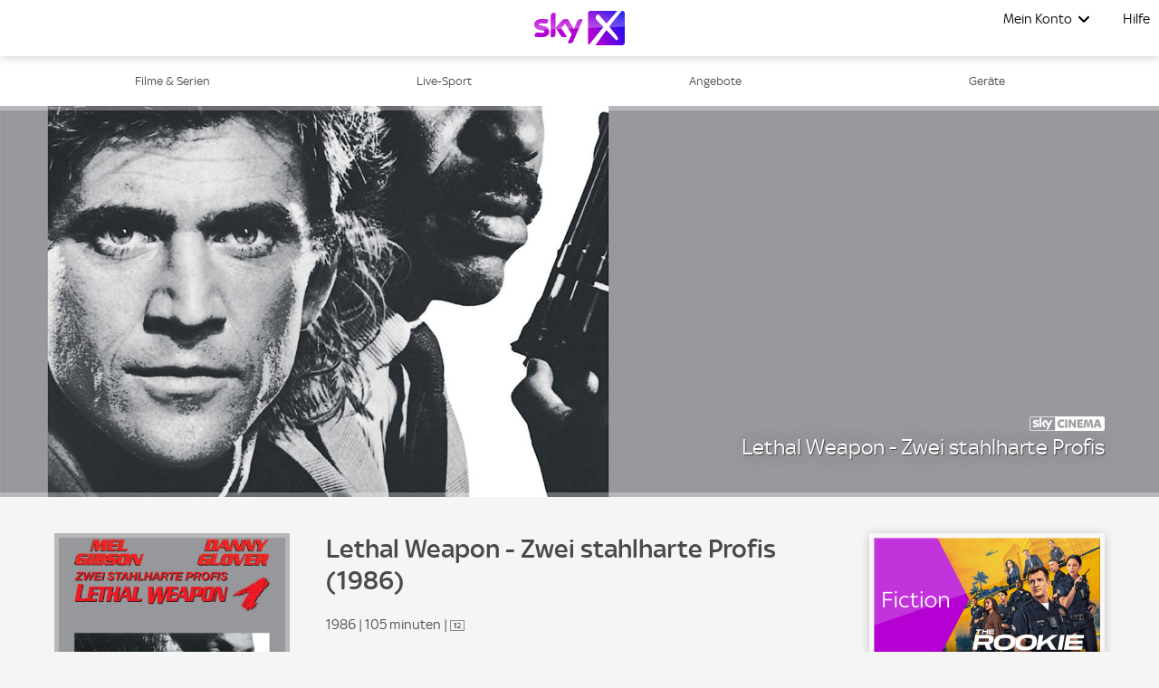

--- FILE ---
content_type: text/html; charset=utf-8
request_url: https://skyx.sky.at/streamen/lethal-weapon-zwei-stahlharte-profis-1986/TF1283412
body_size: 37902
content:
<!doctype html><html class="no-js" lang="de-AT"><head><meta name="viewport" content="width=device-width,initial-scale=1.0,minimum-scale=1.0,  minimal-ui"/><title>Lethal Weapon - Zwei stahlharte Profis online schauen | Sky X</title><meta http-equiv="Content-Type" content="text/html; charset=utf-8"/><meta http-equiv="X-UA-Compatible" content="IE=edge,chrome=1"/><meta name="google-site-verification" content="2r1kfItQcVrG_kPLBVvx-Lj40-KK-Nb1cxC4jS5rVHU"/><meta name="facebook-domain-verification" content="ogdz2ceqd2c5gswlvkaqea03n6zlv8"/><meta name="application" content="ott-skyx-iceberg"/><meta name="commit:short" content="bff22d8b"/><meta name="deploymentType" content="standard"/><meta name="twitter:card" content="summary_large_image"/><meta name="twitter:title" content="Lethal Weapon - Zwei stahlharte Profis online schauen | Sky X"/><meta name="twitter:description" content="►Lethal Weapon - Zwei stahlharte Profis und weitere Filme ✚ Serien jetzt in HD im legalen Online Stream anschauen◄ On Demand✓ Auf Deutsch✓ Monatlich kündbar✓"/><meta name="twitter:site" content="@SkyOesterreich"/><meta name="twitter:image" content="https://de.imageservice.sky.com/uuid/7f2090e3-6c5d-4e3b-baab-c81a514c4df8/LAND_16_9?providerId=sky_cinema"/><meta property="og:type" content="website"/><meta property="og:title" content="Lethal Weapon - Zwei stahlharte Profis online schauen | Sky X"/><meta property="og:description" content="►Lethal Weapon - Zwei stahlharte Profis und weitere Filme ✚ Serien jetzt in HD im legalen Online Stream anschauen◄ On Demand✓ Auf Deutsch✓ Monatlich kündbar✓"/><meta property="og:site_name" content="@SkyOesterreich"/><meta property="og:image" content="https://de.imageservice.sky.com/uuid/7f2090e3-6c5d-4e3b-baab-c81a514c4df8/LAND_16_9?providerId=sky_cinema"/><meta property="og:image:width" content="1200"/><meta property="og:image:height" content="630"/><meta property="og:url" content="https://skyx.sky.at/streamen/lethal-weapon-zwei-stahlharte-profis-1986/TF1283412"/><meta name="description" content="►Lethal Weapon - Zwei stahlharte Profis und weitere Filme ✚ Serien jetzt in HD im legalen Online Stream anschauen◄ On Demand✓ Auf Deutsch✓ Monatlich kündbar✓"/><link rel="canonical" href="https://skyx.sky.at/streamen/lethal-weapon-zwei-stahlharte-profis-1986/TF1283412"/><link rel="icon" type="image/x-icon" href="https://skyx.sky.at/static/favicon/favicon.ico"/><link rel="apple-touch-icon" href="https://skyx.sky.at/static/favicon/apple-touch-icon.png"/><link rel="apple-touch-icon" sizes="76x76" href="https://skyx.sky.at/static/favicon/apple-touch-icon-76x76.png"/><link rel="apple-touch-icon" sizes="120x120" href="https://skyx.sky.at/static/favicon/apple-touch-icon-120x120.png"/><link rel="apple-touch-icon" sizes="152x152" href="https://skyx.sky.at/static/favicon/apple-touch-icon-152x152.png"/><link rel="preload" as="style" href="https://web.static.nowtv.com/ice/bff22d8b74485d2adc78b29f5f656853beb8b1e1/skyq/ui/css/polyatomic/skyq.min.css"/><script>window.ICEBERG = {"elementsPath":"https://web.static.nowtv.com/ice/bff22d8b74485d2adc78b29f5f656853beb8b1e1/skyq/js","elementsVersion":"bff22d8b","territory":"%7B%22name%22%3A%22AT%22%2C%22locale%22%3A%22at%22%2C%22languages%22%3A%7B%22de-AT%22%3A%7B%22default%22%3Atrue%2C%22hideLanguagePrefix%22%3Atrue%7D%7D%2C%22dateFormat%22%3A%22de-at%22%2C%22dateDisplayFormat%22%3A%22L%22%2C%22ppt%22%3A%22sky.skyq.at%22%2C%22hideTerritoryPrefix%22%3Atrue%2C%22notFoundSlug%22%3A%22not-found%22%2C%22siteName%22%3A%22%40SkyOesterreich%22%2C%22widgetPreviewLayout%22%3A%22base-at%22%2C%22timeZone%22%3A%22Europe%2FVienna%22%2C%22cookieDomain%22%3A%22.skyx.sky.at%22%2C%22experiment%22%3A%7B%22key%22%3A%22582db53abfddbfac637a251bcedc1ed15b05e730a6b44b04f40792fc20762a4f%22%2C%22endpoint%22%3A%22https%3A%2F%2Fdirect.dy-api.eu%2Fv2%2Fserve%2Fuser%2Fchoose%22%2C%22domains%22%3A%5B%22skyx.sky.at%22%5D%2C%22widget%22%3A%22%2Ficeberg-dy-experiments-prod%22%2C%22experimentsSelectorsEndPoint%22%3A%22%2Fwidgets%2Fexperiments-selectors%22%7D%2C%22contentPage%22%3A%7B%22assetTypes%22%3A%5B%22CATALOGUE%2FSERIES%22%2C%22ASSET%2FPROGRAMME%22%5D%2C%22prefix%22%3A%22streamen%22%7D%2C%22language%22%3A%22AT%3Ade-AT%22%2C%22allLanguages%22%3A%5B%22AT%3Ade-AT%22%5D%2C%22fallbackLanguage%22%3A%22AT%3Ade-AT%22%2C%22languageOrLocale%22%3A%22%22%2C%22proposition%22%3A%22SKYQ%22%2C%22organization%22%3A%22SKYQ%22%7D","env":"production","applicationName":"iceberg-skyx","trackingConfig":{"SKYTAGS":{"active":true,"location":"https://analytics.global.sky.com/sky-tags/2.6.1/sky-tags.min.js","skytags_local":false,"isContentPage":true,"assetGenreType":"","assetChannelName":"","assetTitle":"","assetId":""},"OMNITURE":{"default":{"site":"skyx","browseMethod":"web","account":"bskybatnowtvglobalintprod","orderId":"","events":"","url":"metrics.sky.com","secureUrl":"smetrics.sky.com"}},"OPTIMIZELY":{"active":true,"optimizelySrc":"//cdn.optimizely.com/js/13810020765.js","optimizelyEnabled":false,"globalOptimizelyEnabled":false,"globalOptimizelyNavigationTestActive":false,"optimizelyNavigationTestActive":false,"optimizelyContentPageEnabled":false,"optimizelyContentPageNavigationTest":false,"optimizelyEventPageEnabled":false},"CONTENT_SQUARE":{"active":false},"CMP":{"active":true,"type":"sourcepoint"},"QUBIT":{"active":true,"url":"//d3c3cq33003psk.cloudfront.net/opentag-95091-productionskyat.js"},"ADOBELAUNCH":{"active":true,"url":"//assets.adobedtm.com/eee7eee0aaaa/08825fe78be0/launch-48883a87c985.min.js"},"DYNAMIC_YIELD":{"active":true,"isDYSDKEnabled":true,"dyHrefCDN":"//cdn-eu.dynamicyield.com","dyHrefSt":"//st-eu.dynamicyield.com","dyHrefRCOM":"//rcom-eu.dynamicyield.com","dySrcDynamic":"//cdn-eu.dynamicyield.com/api/9878040/api_dynamic.js","dySrcStatic":"//cdn-eu.dynamicyield.com/api/9878040/api_static.js"}}}</script><link type="preconnect" href="dyHrefCDN"/><link type="dns-prefetch" href="dyHrefCDN"/><link type="preconnect" href="dyHrefSt"/><link type="dns-prefetch" href="dyHrefSt"/><link type="preconnect" href="dyHrefRCOM"/><link type="dns-prefetch" href="dyHrefRCOM"/><link rel="stylesheet" type="text/css" href="https://web.static.nowtv.com/ice/bff22d8b74485d2adc78b29f5f656853beb8b1e1/skyq/ui/css/polyatomic/skyq.min.css"/><script src="/assets/sky_common.js?single"></script><script id="DY_GLOBALS" type="text/javascript" defer="">
      window.DY = window.DY || {};
      if ('ENTERTAINMENT' !== 'undefined') {
        DY.recommendationContext = {
          type: 'CATEGORY',
          data: ['ENTERTAINMENT'],
        };
      }
      else {
        DY.recommendationContext = { type: 'OTHER' };
      }
      function hasCookie(key) {
        return Boolean(document.cookie.split(';').some(item => RegExp('^'+key+'=').test(item.trim())));
      }
      function getCookie(cname) {
        const name = `${cname}=`;
        const decodedCookie = decodeURIComponent(document.cookie);
        const cookieArray = decodedCookie.split(';');
        for (let i = 0; i < cookieArray.length; i++) {
          let cookie = cookieArray[i];
          while (cookie.charAt(0) === ' ') {
            cookie = cookie.substring(1);
          }
          if (cookie.indexOf(name) === 0) {
            return cookie.substring(name.length, cookie.length);
          }
        }
        return '';
      }
      const allowDyTracking = getCookie('allow_dy_tracking');
      if(allowDyTracking === 'true') {
        DY.userActiveConsent = { accepted: true };
        window.DYO?.ActiveConsent?.updateConsentAcceptedStatus?.(true);
      } else {
        DY.userActiveConsent = { accepted: false};
        window.DYO?.ActiveConsent?.updateConsentAcceptedStatus?.(false);
      }
      </script><script id="DY_STATIC" type="text/javascript" src="//cdn-eu.dynamicyield.com/api/9878040/api_static.js"></script><script id="DY_DYNAMIC" type="text/javascript">
      function loadDyDynamicScript(){
        const apiDynamic = document.createElement('script');
        apiDynamic.src = '//cdn-eu.dynamicyield.com/api/9878040/api_dynamic.js';
        document.head.appendChild(apiDynamic);
        window.removeEventListener('HYDRATION_FINISHED', loadDyDynamicScript);
      }
      window.addEventListener('HYDRATION_FINISHED', loadDyDynamicScript);
      </script><script type="text/javascript" src="https://web.static.nowtv.com/ice/bff22d8b74485d2adc78b29f5f656853beb8b1e1/skyq/js/client.min.js" defer=""></script><style data-styled="" data-styled-version="5.3.1">.dnUeWj .ib-rt-colour-lightBg{color:#FFFFFF;}/*!sc*/
.dnUeWj .ib-rt-colour-white{color:#FFFFFF;}/*!sc*/
.dnUeWj .ib-rt-colour-ghostWhite{color:#faf9fe;}/*!sc*/
.dnUeWj .ib-rt-colour-athensGreyZeus{color:#F9F9FD;}/*!sc*/
.dnUeWj .ib-rt-colour-athensGreyMars{color:#EFF1F3;}/*!sc*/
.dnUeWj .ib-rt-colour-athensGrey{color:#E4E7EC;}/*!sc*/
.dnUeWj .ib-rt-colour-mischka{color:#D8D8DD;}/*!sc*/
.dnUeWj .ib-rt-colour-bombay{color:#AAACB1;}/*!sc*/
.dnUeWj .ib-rt-colour-lightGrey{color:#A4A4A6;}/*!sc*/
.dnUeWj .ib-rt-colour-riverBed{color:#556060;}/*!sc*/
.dnUeWj .ib-rt-colour-grey{color:#98A4AC;}/*!sc*/
.dnUeWj .ib-rt-colour-rollingStone{color:#787A80;}/*!sc*/
.dnUeWj .ib-rt-colour-skyxFont{color:#4A4A4A;}/*!sc*/
.dnUeWj .ib-rt-colour-shipGrey{color:#424247;}/*!sc*/
.dnUeWj .ib-rt-colour-shark{color:#1C1C21;}/*!sc*/
.dnUeWj .ib-rt-colour-sharkJaws{color:#2B2B2F;}/*!sc*/
.dnUeWj .ib-rt-colour-black{color:#000000;}/*!sc*/
.dnUeWj .ib-rt-colour-success{color:#2FAF3F;}/*!sc*/
.dnUeWj .ib-rt-colour-deepCyan{color:#00818A;}/*!sc*/
.dnUeWj .ib-rt-colour-info{color:#006CB5;}/*!sc*/
.dnUeWj .ib-rt-colour-oceanBlue{color:#006CB5;}/*!sc*/
.dnUeWj .ib-rt-colour-oceanBlueTint{color:#4987b1;}/*!sc*/
.dnUeWj .ib-rt-colour-skyxBlue{color:#0073C5;}/*!sc*/
.dnUeWj .ib-rt-colour-skyxLightBlue{color:#0073C5;}/*!sc*/
.dnUeWj .ib-rt-colour-darkBlue{color:#233252;}/*!sc*/
.dnUeWj .ib-rt-colour-darkBlueTint{color:#5e6e8f;}/*!sc*/
.dnUeWj .ib-rt-colour-marine{color:#06314B;}/*!sc*/
.dnUeWj .ib-rt-colour-teal{color:#339257;}/*!sc*/
.dnUeWj .ib-rt-colour-skyxBlueTint{color:#0000dd;}/*!sc*/
.dnUeWj .ib-rt-colour-skyxPurple{color:#C81EF0;}/*!sc*/
.dnUeWj .ib-rt-colour-warning{color:#FF6400;}/*!sc*/
.dnUeWj .ib-rt-colour-orange{color:#F0682B;}/*!sc*/
.dnUeWj .ib-rt-colour-orangeTint{color:#DA541A;}/*!sc*/
.dnUeWj .ib-rt-colour-errorColor{color:#EF3B36;}/*!sc*/
.dnUeWj .ib-rt-colour-red{color:#D11826;}/*!sc*/
.dnUeWj .ib-rt-colour-redTint{color:#CC091C;}/*!sc*/
.dnUeWj .ib-rt-colour-skyxServiceRed{color:#EF3B36;}/*!sc*/
.dnUeWj .ib-rt-colour-tertiaryGrey{color:#D8D8D8;}/*!sc*/
.dnUeWj .ib-rt-colour-stoneGrey{color:#6E7877;}/*!sc*/
.dnUeWj .ib-rt-colour-grayCyan{color:#142524;}/*!sc*/
.dnUeWj .ib-rt-colour-dangerLight{color:#B01420;}/*!sc*/
.dnUeWj .ib-rt-colour-dangerDark{color:#B01420;}/*!sc*/
.dnUeWj .ib-rt-colour-warningLight{color:#e7ded0;}/*!sc*/
.dnUeWj .ib-rt-colour-warningDark{color:#805A0F;}/*!sc*/
.dnUeWj .ib-rt-colour-successLight{color:#ccf0cc;}/*!sc*/
.dnUeWj .ib-rt-colour-successDark{color:#006600;}/*!sc*/
.dnUeWj .ib-rt-colour-ultraBoostLight{color:#adf0dc;}/*!sc*/
.dnUeWj .ib-rt-colour-ultraBoostDark{color:#00996C;}/*!sc*/
.dnUeWj .ib-rt-colour-boostLight{color:#aad5d8;}/*!sc*/
.dnUeWj .ib-rt-colour-boostDark{color:#00A1AB;}/*!sc*/
.dnUeWj .ib-rt-colour-header{color:linear-gradient(90deg,rgb(198,31,240) 0%,rgb(198,31,240) 12%,rgb(23,0,255) 91%,rgb(23,0,255) 100%);}/*!sc*/
data-styled.g2[id="rich-textstyles__Container-sc-jlrghd-0"]{content:"dnUeWj,"}/*!sc*/
.bpaugZ{width:100%;padding-right:7px;padding-left:7px;margin-right:auto;margin-left:auto;}/*!sc*/
@media (min-width:576px){.bpaugZ{max-width:540px;}}/*!sc*/
@media (min-width:860px){.bpaugZ{max-width:840px;}}/*!sc*/
@media (min-width:1100px){.bpaugZ{max-width:1080px;}}/*!sc*/
@media (min-width:1460px){.bpaugZ{max-width:1440px;}}/*!sc*/
data-styled.g3[id="sc-bdfBQB"]{content:"bpaugZ,"}/*!sc*/
.KYbSL{display:-webkit-box;display:-webkit-flex;display:-ms-flexbox;display:flex;-webkit-flex:1;-ms-flex:1;flex:1;width:100%;cursor:pointer;-webkit-appearance:none;-moz-appearance:none;appearance:none;text-align:center;font-size:1rem;border-radius:0rem;-webkit-align-items:center;-webkit-box-align:center;-ms-flex-align:center;align-items:center;-webkit-box-pack:center;-webkit-justify-content:center;-ms-flex-pack:center;justify-content:center;padding:0.8125rem 1.875rem;border-width:0.0625rem;border-style:solid;max-width:100%;min-width:auto;margin:0.9375rem 0 0 0;-webkit-transition:300ms;transition:300ms;text-transform:uppercase;-webkit-letter-spacing:0.08rem;-moz-letter-spacing:0.08rem;-ms-letter-spacing:0.08rem;letter-spacing:0.08rem;border-radius:6.25rem;-webkit-text-decoration:none;text-decoration:none;background:#0073C5;color:#FFFFFF;border-color:#0073C5;}/*!sc*/
.KYbSL variations primary{-webkit-text-decoration:none;text-decoration:none;background:#0073C5;color:#FFFFFF;border-color:#0073C5;}/*!sc*/
.KYbSL variations primary hover{background:#0000dd;border-color:#0000dd;}/*!sc*/
.KYbSL variations primary disabled{background:#98A4AC;border-color:#98A4AC;color:#FFFFFF;}/*!sc*/
.KYbSL variations secondary{-webkit-text-decoration:none;text-decoration:none;background:#FFFFFF;border-color:#0073C5;color:#0073C5;}/*!sc*/
.KYbSL variations secondary hover{background:#0073C5;border-color:#0073C5;color:#FFFFFF;}/*!sc*/
.KYbSL variations secondary disabled{background:#FFFFFF;border-color:#98A4AC;color:#98A4AC;}/*!sc*/
.KYbSL variations tertiary{-webkit-text-decoration:none;text-decoration:none;background:transparent;border-color:#424247;color:#424247;}/*!sc*/
.KYbSL variations tertiary hover{background:transparent;border-color:#00A48B;color:#00A48B;}/*!sc*/
.KYbSL variations link{-webkit-text-decoration:underline;text-decoration:underline;background:transparent;border-color:transparent;color:#006CB5;}/*!sc*/
.KYbSL variations link hover{background:transparent;border-color:transparent;color:#006CB5;}/*!sc*/
.KYbSL variations danger{-webkit-text-decoration:none;text-decoration:none;background:#D11826;border-color:#FFFFFF;color:#FFFFFF;}/*!sc*/
.KYbSL variations danger hover{opacity:0.8;color:#FFFFFF;}/*!sc*/
.KYbSL variations payment{-webkit-text-decoration:none;text-decoration:none;background:#0073C5;color:#FFFFFF;border-color:#0073C5;}/*!sc*/
.KYbSL variations payment hover{background:#0000dd;border-color:#0000dd;}/*!sc*/
.KYbSL variations payment disabled{background:#98A4AC;border-color:#98A4AC;color:#FFFFFF;}/*!sc*/
.KYbSL variations light{-webkit-text-decoration:none;text-decoration:none;background:#37ac47;color:#FFFFFF;border-color:#37ac47;}/*!sc*/
.KYbSL variations light hover{opacity:0.8;color:#FFFFFF;}/*!sc*/
.KYbSL:disabled{cursor:not-allowed;opacity:0.5;}/*!sc*/
.KYbSL:focus-visible{outline:3px solid #FFFFFF;outline-offset:-0.4rem;}/*!sc*/
.KYbSL:hover{background:#0000dd;border-color:#0000dd;}/*!sc*/
.KYbSL:focus{background:#0000dd;border-color:#0000dd;}/*!sc*/
.KYbSL:disabled{background:#98A4AC;border-color:#98A4AC;color:#FFFFFF;}/*!sc*/
data-styled.g7[id="buttonstyles__Button-sc-pjf3d7-0"]{content:"KYbSL,"}/*!sc*/
.cWIPzR{-webkit-transform-origin:right;-ms-transform-origin:right;transform-origin:right;}/*!sc*/
data-styled.g11[id="channel-logostyles__ChannelLogo-sc-93kora-0"]{content:"cWIPzR,"}/*!sc*/
.eCJnBq{height:16px;}/*!sc*/
data-styled.g12[id="channel-logostyles__ChannelLogoImage-sc-93kora-1"]{content:"eCJnBq,"}/*!sc*/
.huCkwE{cursor:pointer;line-height:0rem !important;z-index:100;}/*!sc*/
.huCkwE svg{max-width:6.25rem;height:auto;}/*!sc*/
@media (min-width:1100px){.huCkwE svg{max-width:6.25rem;}}/*!sc*/
@media (min-width:1100px){.huCkwE{margin:0;}}/*!sc*/
data-styled.g15[id="logostyles__LogoWrapper-sc-1q5t61s-0"]{content:"huCkwE,"}/*!sc*/
@media (min-width:1100px){.jCcDQC{display:none;}}/*!sc*/
data-styled.g17[id="displaymixins__ForTabletDown-sc-ohbgyq-1"]{content:"jCcDQC,"}/*!sc*/
.jRUjXO{display:none;position:relative;}/*!sc*/
@media (min-width:1100px){.jRUjXO{display:inherit;}}/*!sc*/
data-styled.g20[id="displaymixins__ForDesktopOnly-sc-ohbgyq-4"]{content:"jRUjXO,"}/*!sc*/
.eySWOk{color:#0073C5;-webkit-text-decoration:none;text-decoration:none;width:100%;display:-webkit-box;display:-webkit-flex;display:-ms-flexbox;display:flex;-webkit-box-pack:justify;-webkit-justify-content:space-between;-ms-flex-pack:justify;justify-content:space-between;-webkit-align-items:center;-webkit-box-align:center;-ms-flex-align:center;align-items:center;text-align:left;cursor:pointer;padding:10px 30px;-webkit-text-decoration:none;text-decoration:none;color:#000000;background-color:none;}/*!sc*/
.eySWOk:hover{-webkit-text-decoration:underline;text-decoration:underline;}/*!sc*/
.eySWOk:focus{-webkit-text-decoration:underline;text-decoration:underline;}/*!sc*/
.eySWOk:hover,.eySWOk:focus{-webkit-text-decoration:none;text-decoration:none;background-color:#0000dd;color:#FFFFFF;}/*!sc*/
.kFVGTg{color:#0073C5;-webkit-text-decoration:none;text-decoration:none;width:100%;display:-webkit-box;display:-webkit-flex;display:-ms-flexbox;display:flex;-webkit-box-pack:justify;-webkit-justify-content:space-between;-ms-flex-pack:justify;justify-content:space-between;-webkit-align-items:center;-webkit-box-align:center;-ms-flex-align:center;align-items:center;text-align:left;cursor:pointer;padding:10px 30px;-webkit-text-decoration:none;text-decoration:none;color:#000000;background-color:none;}/*!sc*/
.kFVGTg:hover{-webkit-text-decoration:underline;text-decoration:underline;}/*!sc*/
.kFVGTg:focus{-webkit-text-decoration:underline;text-decoration:underline;}/*!sc*/
.kFVGTg:hover,.kFVGTg:focus{-webkit-text-decoration:none;text-decoration:none;background-color:#FFFFFF;color:#000000;}/*!sc*/
data-styled.g21[id="list-item-linkstyles__ListItemLink-sc-sza8gc-0"]{content:"eySWOk,kFVGTg,"}/*!sc*/
.eUAmys{margin:0;padding:0;list-style:none;}/*!sc*/
data-styled.g22[id="list-item-linkstyles__ListItem-sc-sza8gc-1"]{content:"eUAmys,"}/*!sc*/
.gEPWFE{cursor:pointer;background:none;border:none;padding:0;gap:0.5rem;display:-webkit-box;display:-webkit-flex;display:-ms-flexbox;display:flex;-webkit-box-pack:center;-webkit-justify-content:center;-ms-flex-pack:center;justify-content:center;-webkit-align-items:center;-webkit-box-align:center;-ms-flex-align:center;align-items:center;-webkit-flex-direction:row;-ms-flex-direction:row;flex-direction:row;border-radius:100%;padding:0px;}/*!sc*/
.gEPWFE:focus{border:none;}/*!sc*/
data-styled.g23[id="icon-buttonstyles__IconContainer-sc-h7ivi7-0"]{content:"gEPWFE,"}/*!sc*/
.bwuNGp{position:absolute;display:none;margin-top:0.5rem;border-radius:0;width:15rem;padding:1.375rem 0;right:-1.6625rem;background-color:#FFFFFF;box-shadow:0 1px 10px 0 rgba(0,0,0,0.20);}/*!sc*/
.bwuNGp:before{border:14px solid #FFFFFF;border-bottom-color:transparent;border-left-color:transparent;position:absolute;height:0;width:0;content:' ';-webkit-transform:rotate(-45deg);-ms-transform:rotate(-45deg);transform:rotate(-45deg);border-radius:5px;top:-0.625rem;right:1.875rem;}/*!sc*/
data-styled.g24[id="dropdown-desktop__DropdownDesktop-sc-10pv2kf-0"]{content:"bwuNGp,"}/*!sc*/
.dxGfWG{position:fixed;background-color:#FFFFFF;overflow:auto;width:100%;height:100vh;-webkit-transition:left 300ms linear;transition:left 300ms linear;left:-100%;padding:20px 0;margin:0;z-index:120;top:0;}/*!sc*/
data-styled.g25[id="drawer__NavDrawer-sc-q3lvrr-0"]{content:"dxGfWG,"}/*!sc*/
.iSVOUL{position:relative;display:-webkit-box;display:-webkit-flex;display:-ms-flexbox;display:flex;margin:0 0 0 auto;padding:0;list-style:none;margin-right:0.3125rem;}/*!sc*/
.iSVOUL > li:last-child ul{right:0.325rem;}/*!sc*/
data-styled.g26[id="menustyles__MenuWrapper-sc-1wnpl3s-0"]{content:"iSVOUL,"}/*!sc*/
.girOhN{margin:0;list-style:none;}/*!sc*/
@media (min-width:1100px){.girOhN{padding:0;}}/*!sc*/
data-styled.g27[id="menustyles__MenusSectionItem-sc-1wnpl3s-1"]{content:"girOhN,"}/*!sc*/
.dwioDg{top:3.875rem;height:calc(100vh - 3.875rem);right:0;padding:1.25rem 0 0 0;background-color:#FFFFFF;z-index:10;}/*!sc*/
.dwioDg:before{border:0.8125rem solid #FFFFFF;border-top-color:transparent;border-right-color:transparent;position:absolute;height:0;width:0;content:' ';-webkit-transform:rotate(-45deg);-ms-transform:rotate(-45deg);transform:rotate(-45deg);border-radius:0.3125rem;top:-1.0833333333333333rem;right:2.875rem;}/*!sc*/
data-styled.g28[id="menustyles__MobileDropdown-sc-1wnpl3s-2"]{content:"dwioDg,"}/*!sc*/
.dotDxw{-webkit-text-decoration:none;text-decoration:none;border:none;display:-webkit-box;display:-webkit-flex;display:-ms-flexbox;display:flex;-webkit-align-items:center;-webkit-box-align:center;-ms-flex-align:center;align-items:center;cursor:pointer;margin:0 0.3125rem;padding:0;-webkit-transition:-webkit-transform linear 0.2s;-webkit-transition:transform linear 0.2s;transition:transform linear 0.2s;background-color:#FFFFFF;color:#000000;font-size:1.0rem;height:3.875rem;}/*!sc*/
data-styled.g29[id="menustyles__SingleMenuListItem-sc-1wnpl3s-3"]{content:"dotDxw,"}/*!sc*/
.cqZHkC{border:none;display:-webkit-box;display:-webkit-flex;display:-ms-flexbox;display:flex;-webkit-align-items:center;-webkit-box-align:center;-ms-flex-align:center;align-items:center;cursor:pointer;margin:0 0.3125rem;padding:0;-webkit-transition:-webkit-transform linear 0.2s;-webkit-transition:transform linear 0.2s;transition:transform linear 0.2s;background-color:#FFFFFF;color:#000000;font-size:1.0rem;height:3.875rem;display:-webkit-box;display:-webkit-flex;display:-ms-flexbox;display:flex;}/*!sc*/
@media (min-width:860px){.cqZHkC{display:-webkit-box;display:-webkit-flex;display:-ms-flexbox;display:flex;opacity:1;}}/*!sc*/
data-styled.g30[id="menustyles__MenusSectionItemLabel-sc-1wnpl3s-4"]{content:"cqZHkC,"}/*!sc*/
.iflVKL{margin:0.625rem;list-style:none;}/*!sc*/
data-styled.g31[id="menustyles__ButtonWrapper-sc-1wnpl3s-5"]{content:"iflVKL,"}/*!sc*/
.BspSX{position:fixed;top:0;right:0;left:0;width:100%;display:-webkit-box;display:-webkit-flex;display:-ms-flexbox;display:flex;-webkit-box-pack:justify;-webkit-justify-content:space-between;-ms-flex-pack:justify;justify-content:space-between;z-index:100;background-color:#FFFFFF;box-shadow:0 1px 10px 0 rgba(0,0,0,0.20);padding:0;height:3.875rem;color:#0073C5;}/*!sc*/
.BspSX custom navigation{background-color:#0073C5;}/*!sc*/
.BspSX custom menuItem{background-color:#FFFFFF;color:#000000;font-size:1.0rem;}/*!sc*/
.BspSX custom dropdown{background-color:#FFFFFF;box-shadow:0 1px 10px 0 rgba(0,0,0,0.20);margin-top:0.5rem;last-child-position-right:0.325rem;}/*!sc*/
.BspSX custom dropdown item{color:#000000;arrow-pointer-colors:#FFFFFF;}/*!sc*/
.BspSX custom dropdown item hover{color:#FFFFFF;background-color:#0000dd;}/*!sc*/
.BspSX custom signInLabel{font-weight:100;color:#0073C5;}/*!sc*/
.BspSX custom signInLabel icon{color:#000000;hover-color:#000000;}/*!sc*/
.BspSX custom signInLabel dropdown{background-color:#FFFFFF;}/*!sc*/
.BspSX custom mainLogo{max-width-mobile:6.25px;max-width-desktop:6.25px;}/*!sc*/
data-styled.g39[id="headerstyles__Header-sc-jitj00-0"]{content:"BspSX,"}/*!sc*/
.bCbgdg{display:-webkit-box;display:-webkit-flex;display:-ms-flexbox;display:flex;-webkit-box-pack:center;-webkit-justify-content:center;-ms-flex-pack:center;justify-content:center;-webkit-align-items:center;-webkit-box-align:center;-ms-flex-align:center;align-items:center;-webkit-flex-direction:row;-ms-flex-direction:row;flex-direction:row;-webkit-align-items:center;-webkit-box-align:center;-ms-flex-align:center;align-items:center;position:absolute;margin-left:0;width:100%;height:100%;-webkit-box-pack:center;-webkit-justify-content:center;-ms-flex-pack:center;justify-content:center;opacity:1;-webkit-transition:opacity 300ms linear;transition:opacity 300ms linear;}/*!sc*/
data-styled.g40[id="headerstyles__LogoWrapper-sc-jitj00-1"]{content:"bCbgdg,"}/*!sc*/
.hDcrQn{display:-webkit-box;display:-webkit-flex;display:-ms-flexbox;display:flex;-webkit-box-pack:center;-webkit-justify-content:center;-ms-flex-pack:center;justify-content:center;-webkit-align-items:center;-webkit-box-align:center;-ms-flex-align:center;align-items:center;-webkit-flex-direction:row;-ms-flex-direction:row;flex-direction:row;-webkit-box-pack:end;-webkit-justify-content:flex-end;-ms-flex-pack:end;justify-content:flex-end;-webkit-flex:1;-ms-flex:1;flex:1;position:relative;}/*!sc*/
data-styled.g41[id="headerstyles__HeaderMenuWrapper-sc-jitj00-2"]{content:"hDcrQn,"}/*!sc*/
.kAnJgt{height:62px;}/*!sc*/
data-styled.g42[id="global-headerstyles__GlobalHeader-sc-1dbnoz3-0"]{content:"kAnJgt,"}/*!sc*/
.iHDuyX{display:inline-block;overflow:hidden;text-indent:101%;white-space:nowrap;background-repeat:no-repeat;background-size:contain;-webkit-transform:rotate(0deg);-ms-transform:rotate(0deg);transform:rotate(0deg);-webkit-transition:-webkit-transform linear 0.2s;-webkit-transition:transform linear 0.2s;transition:transform linear 0.2s;background-image:url([data-uri]);width:17px;height:14px;line-height:14px;}/*!sc*/
data-styled.g56[id="nav-togglestyles__BurgerIcon-sc-1f1ou0n-0"]{content:"iHDuyX,"}/*!sc*/
.bvbFPJ{color:#4A4A4A;}/*!sc*/
data-styled.g68[id="nav-itemstyles__Link-sc-rx9zhz-1"]{content:"bvbFPJ,"}/*!sc*/
.jwkNlf{background:linear-gradient(90deg,rgb(198,31,240) 0%,rgb(198,31,240) 12%,rgb(23,0,255) 91%,rgb(23,0,255) 100%);}/*!sc*/
data-styled.g69[id="nav-itemstyles__Bar-sc-rx9zhz-2"]{content:"jwkNlf,"}/*!sc*/
.fKoWhS{background:#FFFFFF;}/*!sc*/
data-styled.g70[id="base-navstyles__Nav-sc-1jw10ok-0"]{content:"fKoWhS,"}/*!sc*/
.rELbo{width:100%;height:62px;background-color:#FFFFFF;}/*!sc*/
data-styled.g71[id="overlaystyles__OverlayNavFakeNav-sc-dazltj-0"]{content:"rELbo,"}/*!sc*/
.dmXAHz{background:#FFFFFF;}/*!sc*/
data-styled.g72[id="containerstyles__Container-sc-3xgul1-0"]{content:"dmXAHz,"}/*!sc*/
.kcHmuG{-webkit-flex-wrap:wrap;-ms-flex-wrap:wrap;flex-wrap:wrap;display:-webkit-box;display:-webkit-flex;display:-ms-flexbox;display:flex;-webkit-box-pack:center;-webkit-justify-content:center;-ms-flex-pack:center;justify-content:center;-webkit-align-items:center;-webkit-box-align:center;-ms-flex-align:center;align-items:center;margin:0 0.5rem 0.8rem 0.5rem;padding-inline-start:0;}/*!sc*/
@media (min-width:1100px){.kcHmuG{-webkit-box-pack:end;-webkit-justify-content:flex-end;-ms-flex-pack:end;justify-content:flex-end;}}/*!sc*/
@media (min-width:1100px){.kcHmuG{-webkit-order:2;-ms-flex-order:2;order:2;margin-left:auto;max-width:30%;}}/*!sc*/
data-styled.g73[id="social-media-rowstyles__SocialMediaRow-sc-1m9o3fl-0"]{content:"kcHmuG,"}/*!sc*/
.bIcrvP{display:block;}/*!sc*/
data-styled.g74[id="social-media-rowstyles__SocialMediaRowItemWrapper-sc-1m9o3fl-1"]{content:"bIcrvP,"}/*!sc*/
.bPhutH{display:block;width:100%;width:1.3rem;height:1.3rem;margin:0.35rem 0.4rem 0 0.4rem;opacity:0.75;-webkit-transition:300ms;transition:300ms;-webkit-box-pack:center;-webkit-justify-content:center;-ms-flex-pack:center;justify-content:center;}/*!sc*/
.bPhutH:hover{opacity:1;}/*!sc*/
.bPhutH:focus{opacity:1;}/*!sc*/
data-styled.g75[id="social-media-rowstyles__SocialMediaRowItem-sc-1m9o3fl-2"]{content:"bPhutH,"}/*!sc*/
.IVJby{display:block;width:100%;}/*!sc*/
data-styled.g76[id="social-media-rowstyles__SocialMediaRowItemImg-sc-1m9o3fl-3"]{content:"IVJby,"}/*!sc*/
.kBrJkj{display:block;position:relative;background-color:#FFFFFF;color:#4A4A4A;border-top:transparent;padding:0.9rem 0;box-shadow:0 1px 10px 0 rgba(0,0,0,0.20);}/*!sc*/
data-styled.g77[id="footerstyles__FooterWrapper-sc-14pvc1w-0"]{content:"kBrJkj,"}/*!sc*/
@media (min-width:1100px){.kVgQiy{display:-webkit-box;display:-webkit-flex;display:-ms-flexbox;display:flex;}}/*!sc*/
data-styled.g78[id="footerstyles__FooterItemsWrapper-sc-14pvc1w-1"]{content:"kVgQiy,"}/*!sc*/
.kYuQtn{display:block;margin:0rem;}/*!sc*/
data-styled.g81[id="footer-menu-rowstyles__FooterMenuRowItemWrapper-sc-1g0i5j-0"]{content:"kYuQtn,"}/*!sc*/
.dTmhGm{display:-webkit-box;display:-webkit-flex;display:-ms-flexbox;display:flex;-webkit-flex-direction:column;-ms-flex-direction:column;flex-direction:column;-webkit-flex-wrap:wrap;-ms-flex-wrap:wrap;flex-wrap:wrap;padding-inline-start:0;margin-block-start:0;margin-block-end:0;margin-inline-start:0;margin-inline-end:0;padding:0;-webkit-box-pack:center;-webkit-justify-content:center;-ms-flex-pack:center;justify-content:center;-webkit-align-items:flex-start;-webkit-box-align:flex-start;-ms-flex-align:flex-start;align-items:flex-start;-webkit-flex-direction:column;-ms-flex-direction:column;flex-direction:column;margin-left:1rem;}/*!sc*/
@media (min-width:576px){.dTmhGm{margin-left:0;-webkit-flex-direction:row;-ms-flex-direction:row;flex-direction:row;-webkit-align-items:center;-webkit-box-align:center;-ms-flex-align:center;align-items:center;}}/*!sc*/
@media (min-width:1100px){.dTmhGm{-webkit-box-pack:start;-webkit-justify-content:flex-start;-ms-flex-pack:start;justify-content:flex-start;padding:0;}}/*!sc*/
@media (min-width:1100px){.dTmhGm{-webkit-order:1;-ms-flex-order:1;order:1;max-width:70%;}}/*!sc*/
data-styled.g82[id="footer-menu-rowstyles__FooterMenuRow-sc-1g0i5j-1"]{content:"dTmhGm,"}/*!sc*/
.bdXlXy{display:-webkit-box;display:-webkit-flex;display:-ms-flexbox;display:flex;-webkit-align-items:center;-webkit-box-align:center;-ms-flex-align:center;align-items:center;cursor:pointer;background-color:transparent;border:0 none;box-shadow:none;font-size:0.8rem;font-weight:regular;-webkit-text-decoration:none;text-decoration:none;color:#4A4A4A;padding:0;margin:0.6rem 0;}/*!sc*/
.bdXlXy:hover{-webkit-text-decoration:underline;text-decoration:underline;}/*!sc*/
.bdXlXy:focus{-webkit-text-decoration:underline;text-decoration:underline;}/*!sc*/
@media (min-width:576px){.bdXlXy{margin:0.3rem 0.4rem;}}/*!sc*/
data-styled.g83[id="footer-menu-rowstyles__FooterMenuRowItem-sc-1g0i5j-2"]{content:"bdXlXy,"}/*!sc*/
.hyccMA{display:block;width:100%;margin:0;padding:0;}/*!sc*/
data-styled.g85[id="footer-menu-rowstyles__FooterMenuRowItemLabel-sc-1g0i5j-4"]{content:"hyccMA,"}/*!sc*/
.dQZBGX{margin-bottom:2px;}/*!sc*/
data-styled.g261[id="skip-linksstyles__SkipLinkListItem-sc-1ilik6t-0"]{content:"dQZBGX,"}/*!sc*/
.fgfNtF{position:absolute;left:-10000px;top:auto;margin:0px;padding:0px;}/*!sc*/
.fgfNtF:focus-within{position:absolute;left:0px;padding:5px;z-index:9999;}/*!sc*/
data-styled.g262[id="skip-linksstyles__Container-sc-1ilik6t-1"]{content:"fgfNtF,"}/*!sc*/
.gskCYB:link,.gskCYB:visited,.gskCYB:hover,.gskCYB:active{display:inline-block;padding:8px;border:1px solid black;background-color:white;color:black;-webkit-text-decoration:none;text-decoration:none;}/*!sc*/
data-styled.g263[id="skip-linksstyles__SkipLinkListLink-sc-1ilik6t-2"]{content:"gskCYB,"}/*!sc*/
@font-face{font-family:Sky Text;src:url('https://static.skyassets.com/assets/fonts/sky-regular.woff') format('woff');font-display:swap;}/*!sc*/
@font-face{font-family:Sky Text Medium;src:url('https://static.skyassets.com/assets/fonts/sky-medium.woff') format('woff');font-display:swap;}/*!sc*/
html{line-height:1.15;-webkit-text-size-adjust:100%;}/*!sc*/
body{margin:0;}/*!sc*/
main{display:block;}/*!sc*/
h1{font-size:2em;margin:0.67em 0;}/*!sc*/
hr{box-sizing:content-box;height:0;overflow:visible;}/*!sc*/
pre{font-family:monospace,monospace;font-size:1em;}/*!sc*/
a{background-color:transparent;}/*!sc*/
abbr[title]{border-bottom:none;-webkit-text-decoration:underline;text-decoration:underline;-webkit-text-decoration:underline dotted;text-decoration:underline dotted;}/*!sc*/
b,strong{font-weight:bolder;}/*!sc*/
code,kbd,samp{font-family:monospace,monospace;font-size:1em;}/*!sc*/
small{font-size:80%;}/*!sc*/
sub,sup{font-size:75%;line-height:0;position:relative;vertical-align:baseline;}/*!sc*/
sub{bottom:-0.25em;}/*!sc*/
sup{top:-0.5em;}/*!sc*/
img{border-style:none;}/*!sc*/
button,input,optgroup,select,textarea{font-family:inherit;font-size:100%;line-height:1.15;margin:0;}/*!sc*/
button,input{overflow:visible;}/*!sc*/
button,select{text-transform:none;}/*!sc*/
button,[type="button"],[type="reset"],[type="submit"]{-webkit-appearance:button;}/*!sc*/
button::-moz-focus-inner,[type="button"]::-moz-focus-inner,[type="reset"]::-moz-focus-inner,[type="submit"]::-moz-focus-inner{border-style:none;padding:0;}/*!sc*/
button:-moz-focusring,[type="button"]:-moz-focusring,[type="reset"]:-moz-focusring,[type="submit"]:-moz-focusring{outline:1px dotted ButtonText;}/*!sc*/
fieldset{padding:0.35em 0.75em 0.625em;}/*!sc*/
legend{box-sizing:border-box;color:inherit;display:table;max-width:100%;padding:0;white-space:normal;}/*!sc*/
progress{vertical-align:baseline;}/*!sc*/
textarea{overflow:auto;}/*!sc*/
[type="checkbox"],[type="radio"]{box-sizing:border-box;padding:0;}/*!sc*/
[type="number"]::-webkit-inner-spin-button,[type="number"]::-webkit-outer-spin-button{height:auto;}/*!sc*/
[type="search"]{-webkit-appearance:textfield;outline-offset:-2px;}/*!sc*/
[type="search"]::-webkit-search-decoration{-webkit-appearance:none;}/*!sc*/
::-webkit-file-upload-button{-webkit-appearance:button;font:inherit;}/*!sc*/
details{display:block;}/*!sc*/
summary{display:list-item;}/*!sc*/
template{display:none;}/*!sc*/
[hidden]{display:none;}/*!sc*/
html{-webkit-box-sizing:border-box;box-sizing:border-box;-ms-overflow-style:scrollbar;}/*!sc*/
*,*::before,*::after{-webkit-box-sizing:inherit;box-sizing:inherit;}/*!sc*/
*{font-family:Sky Text,Helvetica,Arial,sans-serif;}/*!sc*/
body{margin:0;padding:0;font-size:16px;}/*!sc*/
@media (prefers-reduced-motion:reduce){*,::before,::after{-webkit-animation-delay:-1ms !important;animation-delay:-1ms !important;-webkit-animation-duration:1ms !important;animation-duration:1ms !important;-webkit-animation-iteration-count:1 !important;animation-iteration-count:1 !important;background-attachment:initial !important;-webkit-scroll-behavior:auto !important;-moz-scroll-behavior:auto !important;-ms-scroll-behavior:auto !important;scroll-behavior:auto !important;-webkit-transition-duration:0s !important;transition-duration:0s !important;-webkit-transition-delay:0s !important;transition-delay:0s !important;}}/*!sc*/
.text-field,.captcha-field,.password-field,.select-field,.checkbox-field{position:relative;margin:0 0 1.25rem;}/*!sc*/
.text-field__label,.captcha-field__label,.password-field__label,.select-field__label,.checkbox-field__label{font-size:1rem;line-height:1.25rem;color:#4A4A4A;}/*!sc*/
.text-field__error,.captcha-field__error,.password-field__error,.select-field__error,.checkbox-field__error{color:#D11826;text-align:left;font-size:0.75rem;font-weight:lighter;line-height:1rem;}/*!sc*/
.text-field__input,.captcha-field__input,.password-field__input,.select-field__input{-webkit-appearance:none;-moz-appearance:none;appearance:none;-webkit-appearance:none;outline:none;background:#FFFFFF;border:0.063rem solid #D8D8DD;border-radius:0;color:#000000;font-size:1rem;line-height:1.25rem;font-weight:bold;height:3.125rem;width:100%;padding:1.25rem 1.85rem 0.25rem 1.25rem;}/*!sc*/
.text-field__input:-webkit-autofill,.captcha-field__input:-webkit-autofill,.password-field__input:-webkit-autofill,.select-field__input:-webkit-autofill,.text-field__input:-webkit-autofill:hover,.captcha-field__input:-webkit-autofill:hover,.password-field__input:-webkit-autofill:hover,.select-field__input:-webkit-autofill:hover,.text-field__input:-webkit-autofill:focus,.captcha-field__input:-webkit-autofill:focus,.password-field__input:-webkit-autofill:focus,.select-field__input:-webkit-autofill:focus{-webkit-text-fill-color:#000000;-webkit-transition:background-color 5000s ease-in-out 0s;transition:background-color 5000s ease-in-out 0s;}/*!sc*/
.text-field__input--valid,.captcha-field__input--valid,.password-field__input--valid,.select-field__input--valid{border:0;box-shadow:0 0 0 0.063rem #2FAF3F;background:url([data-uri]) right 1.25rem top 0.938rem/1.25rem 1.25rem no-repeat;}/*!sc*/
.text-field__input--error,.captcha-field__input--error,.password-field__input--error,.select-field__input--error{border:0;box-shadow:0 0 0 0.063rem #EF3B36;background:url([data-uri]) right 1.25rem top 0.938rem/1.25rem 1.25rem no-repeat;}/*!sc*/
.text-field__input--focused + .text-field__label,.captcha-field__input--focused + .text-field__label,.password-field__input--focused + .text-field__label,.select-field__input--focused + .text-field__label{height:1.375rem;top:0;font-size:0.688rem;line-height:0.875rem;display:-webkit-box;display:-webkit-flex;display:-ms-flexbox;display:flex;-webkit-align-items:flex-end;-webkit-box-align:flex-end;-ms-flex-align:flex-end;align-items:flex-end;}/*!sc*/
.text-field:not(.field--animated) .text-field__input{padding:0.4rem 1.85rem 0.4rem 0.4rem;}/*!sc*/
.text-field:not(.field--animated) .text-field__label{display:block;padding:0.4rem 0.4rem;}/*!sc*/
.select-field__input{background:url([data-uri]) right 0 top 0/2.375rem 100% no-repeat;cursor:pointer;}/*!sc*/
.select-field__input--selected{border:0;box-shadow:0 0 0 0.063rem #2FAF3F;background:url([data-uri]) right 1.25rem top 0.938rem/1.25rem 1.25rem no-repeat;}/*!sc*/
.field--animated .text-field__label,.field--animated .captcha-field__label,.field--animated .password-field__label,.field--animated .select-field__label{font-weight:lighter;position:absolute;pointer-events:none;height:1.5rem;top:0.938rem;left:1.25rem;padding:0;-webkit-transition:top 0.2s linear,font-size 0.2s linear,font-weight 0.2s linear;transition:top 0.2s linear,font-size 0.2s linear,font-weight 0.2s linear;}/*!sc*/
.field--animated .text-field__input--valid,.field--animated .text-field__input--error,.field--animated .password-field__input--error,.field--animated .password-field__input--valid{padding-right:2.85rem;}/*!sc*/
.field--animated .text-field__input--valid + .text-field__label,.field--animated .text-field__input--error + .text-field__label{-webkit-transition:none;transition:none;}/*!sc*/
.field--animated .label--filled,.field--animated .label--error,.field--animated .text-field__input:focus ~ .text-field__label,.field--animated .captcha-field__input:focus ~ .captcha-field__label,.field--animated .password-field__input:focus ~ .password-field__label,.field--animated .text-field__input:-webkit-autofill ~ .text-field__label,.field--animated .captcha-field__input:-webkit-autofill ~ .captcha-field__label,.field--animated .password-field__input:-webkit-autofill ~ .password-field__label,.field--animated .text-field__input--focused ~ .text-field__label{height:1.375rem;top:0;font-size:0.688rem;line-height:0.875rem;display:-webkit-box;display:-webkit-flex;display:-ms-flexbox;display:flex;-webkit-align-items:flex-end;-webkit-box-align:flex-end;-ms-flex-align:flex-end;align-items:flex-end;}/*!sc*/
.checkbox-field__input{-webkit-appearance:none;-moz-appearance:none;appearance:none;-webkit-appearance:none;cursor:pointer;vertical-align:top;box-shadow:0 0 0 0.063rem #D8D8DD;background:#FFFFFF;height:1.25rem;width:1.25rem;border-radius:0;}/*!sc*/
.checkbox-field__input:checked{background:url([data-uri]) center/1rem 0.813rem no-repeat;}/*!sc*/
.checkbox-field__input--error{box-shadow:0 0 0 0.063rem #EF3B36;}/*!sc*/
.checkbox-field__label{cursor:pointer;display:inline-block;padding-left:0.75rem;width:calc(100% - 1.25rem);}/*!sc*/
.captcha-field__block{position:relative;}/*!sc*/
.captcha-field__sources{background-color:#fff;border:solid 0.063rem #d8d8dd;border-radius:0.188rem;padding:0.625rem 0;}/*!sc*/
.captcha-field img{display:block;margin:0 auto;}/*!sc*/
.captcha-field__play-audio{height:1.25rem;width:1.313rem;cursor:pointer;display:block;float:right;position:absolute;top:0.625rem;right:0.625rem;-webkit-appearance:none;-moz-appearance:none;appearance:none;background:none;border:none;padding:0;background-image:url([data-uri]);}/*!sc*/
.captcha-field__refresh-captcha{clear:both;display:inline-block;margin:0.313rem 0 1.438rem;-webkit-appearance:none;-moz-appearance:none;appearance:none;background:none;border:none;padding:0;}/*!sc*/
.password-field__reveal-password-link{position:absolute;width:1.375rem;height:1.25rem;right:1.188rem;top:0.938rem;-webkit-appearance:none;-moz-appearance:none;appearance:none;background:none;border:none;padding:0;overflow:hidden;text-indent:1.37rem;}/*!sc*/
.password-field__reveal-password-link::before,.password-field__reveal-password-link::after{border-bottom:none;}/*!sc*/
.password-field__input[type="password"]{background:url([data-uri]) right 1.25rem top 0.938rem/1.25rem 1.25rem no-repeat;}/*!sc*/
.password-field__input[type="text"]{background:url([data-uri]) right 1.25rem top 0.938rem/1.25rem 1.25rem no-repeat;}/*!sc*/
.password-field .password-field__hint{font-size:0.75rem;line-height:1rem;color:#556060;}/*!sc*/
.multi-text-field__inputs{display:-webkit-box;display:-webkit-flex;display:-ms-flexbox;display:flex;margin:0 0 1.25rem;}/*!sc*/
.multi-text-field__inputs .text-field{margin:0 0.3125rem;}/*!sc*/
.multi-text-field__inputs .text-field:first-of-type{margin-left:0;}/*!sc*/
.multi-text-field__inputs .text-field:last-of-type{margin-right:0;}/*!sc*/
.radio-field{position:relative;width:100%;padding:0.5rem 2.5rem;}/*!sc*/
.radio-field__label{cursor:pointer;}/*!sc*/
.radio-field__input{height:0;width:0;opacity:0;}/*!sc*/
.radio-field__indicator{position:absolute;top:0;left:0;-webkit-transform:translate(25%,25%);-ms-transform:translate(25%,25%);transform:translate(25%,25%);border:0.0625rem solid grey;border-radius:100%;width:1.5rem;height:1.5rem;}/*!sc*/
.radio-field__indicator::after{content:'';position:absolute;display:none;}/*!sc*/
.radio-field .radio-field__input:hover ~ .radio-field__indicator::after{display:block;top:50%;left:50%;-webkit-transform:translate(-50%,-50%);-ms-transform:translate(-50%,-50%);transform:translate(-50%,-50%);background-color:#D8D8DD;border-radius:100%;width:1rem;height:1rem;}/*!sc*/
.radio-field .radio-field__input:checked ~ .radio-field__indicator::after{display:block;top:50%;left:50%;-webkit-transform:translate(-50%,-50%);-ms-transform:translate(-50%,-50%);transform:translate(-50%,-50%);background-color:#0073C5;border-radius:100%;width:1rem;height:1rem;}/*!sc*/
data-styled.g303[id="sc-global-klcRUL1"]{content:"sc-global-klcRUL1,"}/*!sc*/
</style><style></style></head><body class="content-page-at"><div id="app" class="app__container" data-ib-react-subtree-key="page"><link rel="preload" as="image" href="https://web.static.nowtv.com/ice/7bd5bb0a58865e82bfeb172f3b05057ae90a135a/skyq/ui/images/skyq-nav.png"/><link rel="preload" as="image" href="https://de.imageservice.sky.com/pd-logo/skychb_10skycinema_darknow/240/110"/><link rel="preload" as="image" href="https://de.imageservice.sky.com/uuid/7f2090e3-6c5d-4e3b-baab-c81a514c4df8/cover?output-quality=92&amp;providerId=sky_cinema"/><link rel="preload" as="image" href="https://de.imageservice.sky.com/pcms/fb49c238-dffc-11f0-93bc-3bd3f848ee6e/AGG_SOURCE?proposition=SKYQ&amp;language=ger&amp;versionId=7b78cb86-41c0-5f8f-a18a-05d86a332927&amp;territory=DE"/><link rel="preload" as="image" href="https://uk.imageservice.sky.com/pcms/546ecc1c-6108-11e9-b3f6-3724ca3538e6/MASTER"/><link rel="preload" as="image" href="https://uk.imageservice.sky.com/pcms/2896866a-6109-11e9-9bba-83a0aafefe76/MASTER"/><link rel="preload" as="image" href="https://uk.imageservice.sky.com/pcms/33eb635a-6109-11e9-9c00-fbe6f2aebfde/MASTER"/><link rel="preload" as="image" href="https://de.imageservice.sky.com/pcms/4fc78538-cff7-11ee-ad34-0f67258994e6/AGG_SOURCE?proposition=SKYQ&amp;language=ger&amp;versionId=29a89152-e017-5367-ae43-362f242d3c90&amp;territory=DE"/><div class="content-page-at"><ul data-testid="skip-links" class="skip-linksstyles__Container-sc-1ilik6t-1 fgfNtF"><li class="skip-linksstyles__SkipLinkListItem-sc-1ilik6t-0 dQZBGX"><a data-testid="skip-link-main-content" href="#main-content" class="skip-linksstyles__SkipLinkListLink-sc-1ilik6t-2 gskCYB">Zum Hauptinhalt springen</a></li><li class="skip-linksstyles__SkipLinkListItem-sc-1ilik6t-0 dQZBGX"><a data-testid="skip-link-main-footer" href="#main-footer" class="skip-linksstyles__SkipLinkListLink-sc-1ilik6t-2 gskCYB">Zum Footer springen</a></li></ul><section data-testid="section-default" id="ib-section-header-at" data-tracking-module="header-at" class="section-defaultstyles__SectionDefaultSection-sc-iqnmic-0 cvefyN"><div class="section-defaultstyles__SectionDefaultDiv-sc-iqnmic-1 dJoCyD"><div class="ib-react-module-wrapper" data-ib-react-key="ceb1efb8dd08e1864f42ad9f3f0d036f7d365f4cd9eb7defc012cb05660044f7-wrapper" data-tracking-module="header-at:global-header" data-mtv-test-key="mvt-ceb1efb8dd08e1864f42ad9f3f0d036f7d365f4cd9eb7defc012cb05660044f7-wrapper"><div data-testid="global-header" class="global-headerstyles__GlobalHeader-sc-1dbnoz3-0 kAnJgt"><header class="headerstyles__Header-sc-jitj00-0 BspSX"><div class="headerstyles__LogoWrapper-sc-jitj00-1 bCbgdg"><a href="/" title="Logo" data-testid="main-logo-wrapper" data-tracking-label="Logo" aria-label="Logo" class="logostyles__LogoWrapper-sc-1q5t61s-0 huCkwE"><svg data-testid="icon-skyx-logo" xmlns="http://www.w3.org/2000/svg" width="6.25rem" height="100%" viewBox="0 0 324 120"><g id="X_6_"><defs><path id="SVGID_1_" d="M316.1 0H199.66c-4.42 0-8 3.58-8 8v104c0 4.42 3.58 8 8 8H316.1c4.42 0 8-3.58 8-8V8c0-4.42-3.58-8-8-8z"></path></defs><clipPath id="SVGID_2_"><use href="#SVGID_1_" overflow="visible"></use></clipPath><g clip-path="url(#SVGID_2_)"><linearGradient id="SVGID_3_" gradientUnits="userSpaceOnUse" x1="184.434" y1="102.404" x2="330.992" y2="17.789"><stop offset=".15" stop-color="#b400d2"></stop><stop offset="1" stop-color="#000ff5"></stop></linearGradient><path d="M222.64 31.27s-7.02-8.85 1.68-17.08c0 0 4.27-3.81 8.39.76 0 0 23.54 26.9 25.67 29.34L297.58 0h-97.92c-4.42 0-8 3.58-8 8v104c0 2.91 1.56 5.45 3.89 6.85 9.49-11.41 51.5-61.92 51.96-62.49l-24.87-25.09zM316.1 0h-3.02c-.11.13-37.43 44.61-44.68 54.6l28.06 34.77s5.64 6.71 1.37 11.9c0 0-3.2 2.9-7.63-1.68 0 0-27.41-28.39-31.88-32.59l-39.55 53h97.33c4.42 0 8-3.58 8-8V8c0-4.42-3.58-8-8-8z" fill="url(#SVGID_3_)"></path></g></g><linearGradient id="p30_1_" gradientUnits="userSpaceOnUse" x1="258.666" y1="59.304" x2="256.579" y2="-.457"><stop offset="0" stop-color="#fff"></stop><stop offset="1" stop-color="#fff" stop-opacity=".25"></stop></linearGradient><path id="p30_2_" d="M197.42 59.54c.01 0 .26-.02.76-.04 23.66-.84 119.95-4.19 119.95-4.19 3.03-.1 5.97-2.34 5.97-6.08V8c0-4.42-3.58-8-8-8H199.66c-4.42 0-8 3.58-8 8v57.76c-.01-.64.19-5.69 5.76-6.22z" opacity=".3" fill="url(#p30_1_)"></path><path id="Sky_x5F_Logo" d="M119.89 111.37c1.43.73 4.33 1.61 7.98 1.7 6.27.14 9.68-2.26 12.22-7.87l33.61-74.84c-1.38-.74-4.47-1.57-6.96-1.61-4.33-.09-10.14.78-13.83 9.62L142.02 64l-21.35-34.7c-1.38-.42-4.75-1.01-7.19-1.01-7.56 0-11.76 2.76-16.14 7.5L76.59 58.43l16.69 26.24c3.09 4.79 7.15 7.23 13.74 7.23 4.33 0 7.93-1.01 9.59-1.79l-20.1-30.24 14.25-15.1 23.38 36.64-14.25 29.96zm-44.1-28.31c0 5.52-2.17 8.7-12.96 8.7-1.43 0-2.67-.09-3.87-.28V18.3c0-5.57 1.89-11.37 12.77-11.37 1.38 0 2.77.14 4.06.42v75.71zM53.53 72.01c0 10.31-6.73 17.81-20.43 19.29-9.91 1.06-24.25-.18-31.08-.97-.23-1.1-.41-2.48-.41-3.59 0-8.98 4.84-11.05 9.41-11.05 4.75 0 12.22.83 17.75.83 6.13 0 7.98-2.07 7.98-4.05 0-2.58-2.44-3.64-7.19-4.56l-13-2.49C5.76 63.36 0 55.9 0 47.98c0-9.62 6.82-17.68 20.24-19.15 10.14-1.11 22.5.14 29.28.97.23 1.15.37 2.26.37 3.45 0 8.97-4.75 10.91-9.31 10.91-3.5 0-8.95-.64-15.17-.64-6.32 0-8.95 1.75-8.95 3.87 0 2.26 2.49 3.18 6.46 3.87l12.4 2.3c12.73 2.34 18.21 9.57 18.21 18.45z" fill="#b400d2"></path><linearGradient id="s35_1_" gradientUnits="userSpaceOnUse" x1="87.684" y1="63.167" x2="86.28" y2="22.976"><stop offset="0" stop-color="#fff"></stop><stop offset="1" stop-color="#fff" stop-opacity=".25"></stop></linearGradient><path id="s35" d="M173.7 30.36l-12.31 27.4c-.36.74-1.73 3.09-5.13 3.21-.8.03-11.24.39-11.24.39-2.05.07-2.72 2.01-2.74 2.04v-.01l10.62-25.02c3.69-8.84 9.5-9.71 13.83-9.62 2.5.04 5.59.87 6.97 1.61zM141.47 63.1l-20.79-33.8c-1.38-.42-4.75-1.01-7.19-1.01-7.56 0-11.76 2.76-16.14 7.5L76.6 58.43l1.66 2.6c.71.97 2.13 2.57 4.91 2.48.99-.03 11.01-.38 11.83-.41 2.59-.09 4.24 1.02 5.24 2.35l-3.71-5.58 14.25-15.1 9.57 15c1.74 2.26 4.34 2.3 4.89 2.28.5-.02 13.04-.46 13.6-.47.86-.04 1.87.44 2.63 1.52zM71.73 6.92c-10.88 0-12.77 5.8-12.77 11.37v50.16c0-2.02 1.55-4.15 4.14-4.24 1.81-.06 6.91-.24 8.42-.29 1.66-.06 4.23-1.19 4.26-4.28V7.34c-1.28-.28-2.67-.42-4.05-.42zM35.32 53.55l-12.4-2.3c-3.97-.69-6.46-1.61-6.46-3.87 0-2.12 2.63-3.87 8.95-3.87 6.22 0 11.67.64 15.17.64 4.56 0 9.31-1.93 9.31-10.91 0-1.2-.14-2.3-.37-3.45-6.78-.83-19.14-2.07-29.28-.97C6.83 30.31 0 38.36 0 47.98c0 4.94 2.25 9.7 6.56 13.09 3.28 2.15 6.6 2.98 9.96 3.56 2.75.47 9.14.9 13.88.73 1.47-.05 12.42-.44 14.8-.52 5.55-.19 8.56 4.55 8.25 9.29.01-.06.01-.13.02-.19 0-.02 0-.04.01-.06.05-.61.08-1.24.08-1.87-.03-8.88-5.51-16.11-18.24-18.46z" opacity=".35" fill="url(#s35_1_)"></path></svg></a></div><div class="headerstyles__HeaderMenuWrapper-sc-jitj00-2 hDcrQn"><ul class="menustyles__MenuWrapper-sc-1wnpl3s-0 iSVOUL"><li class="menustyles__MenusSectionItem-sc-1wnpl3s-1 girOhN"><div data-testid="MenusSectionDropdown-MobileOnly" class="displaymixins__ForTabletDown-sc-ohbgyq-1 jCcDQC"><div data-testid="MenusSectionItem-mobile-mein-konto" class="menustyles__MenusSectionItemLabel-sc-1wnpl3s-4 cqZHkC"><button data-testid="icon-NavUser-container" color="#000000" aria-label="Mein Konto" role="button" data-tracking-label="Mein Konto" aria-haspopup="true" aria-controls="Mobile-mein-konto" aria-expanded="false" class="icon-buttonstyles__IconContainer-sc-h7ivi7-0 gEPWFE"></button></div><ul id="Mobile-mein-konto" data-testid="Mobile-mein-konto" width="100%" aria-hidden="true" class="drawer__NavDrawer-sc-q3lvrr-0 menustyles__MobileDropdown-sc-1wnpl3s-2 dxGfWG dwioDg"><li data-testid="mobile-d-3-e-4-ef-22-380-a-11-ec-b-2-af-979-ef-26-f-8551" class="list-item-linkstyles__ListItem-sc-sza8gc-1 eUAmys"><a tabindex="-1" color="#000000" href="/mein-konto/kontoubersicht" id="mobile-d-3-e-4-ef-22-380-a-11-ec-b-2-af-979-ef-26-f-8551" class="list-item-linkstyles__ListItemLink-sc-sza8gc-0 eySWOk">Kontoübersicht</a></li><li class="menustyles__ButtonWrapper-sc-1wnpl3s-5 iflVKL"><a href="/anmeldung" data-testid="mobile-myaccount-login" tabindex="-1" class="buttonstyles__Button-sc-pjf3d7-0 KYbSL">Einloggen</a></li></ul></div><div data-testid="MenusSectionDropdown-Non-MobileOnly" class="displaymixins__ForDesktopOnly-sc-ohbgyq-4 jRUjXO"><button aria-haspopup="true" aria-controls="Desktop-mein-konto" data-testid="MenusSectionItem-desktop-mein-konto" aria-expanded="false" data-tracking-label="Mein Konto" class="menustyles__MenusSectionItemLabel-sc-1wnpl3s-4 cqZHkC">Mein Konto</button><ul id="Desktop-mein-konto" data-testid="Desktop-mein-konto" aria-hidden="true" class="dropdown-desktop__DropdownDesktop-sc-10pv2kf-0 bwuNGp"><li data-testid="desktop-d-3-e-4-ef-22-380-a-11-ec-b-2-af-979-ef-26-f-8551" class="list-item-linkstyles__ListItem-sc-sza8gc-1 eUAmys"><a tabindex="-1" color="#000000" href="/mein-konto/kontoubersicht" id="desktop-d-3-e-4-ef-22-380-a-11-ec-b-2-af-979-ef-26-f-8551" class="list-item-linkstyles__ListItemLink-sc-sza8gc-0 eySWOk">Kontoübersicht</a></li><li class="menustyles__ButtonWrapper-sc-1wnpl3s-5 iflVKL"><a href="/anmeldung" data-testid="desktop-myaccount-login" tabindex="-1" class="buttonstyles__Button-sc-pjf3d7-0 KYbSL">Einloggen</a></li></ul></div></li><li class="menustyles__MenusSectionItem-sc-1wnpl3s-1 girOhN"><div data-testid="MenusSectionDropdown-MobileOnly" class="displaymixins__ForTabletDown-sc-ohbgyq-1 jCcDQC"><ul><li data-testid="mobile-f-533-f-2-ca-38-b-6-11-ec-a-3-a-2-839-a-2-e-6-bea-9-f" class="list-item-linkstyles__ListItem-sc-sza8gc-1 eUAmys"><a tabindex="-1" color="#000000" href="/hilfe" id="mobile-f-533-f-2-ca-38-b-6-11-ec-a-3-a-2-839-a-2-e-6-bea-9-f" data-testid="MenusSectionItem-mobile-hilfe" class="list-item-linkstyles__ListItemLink-sc-sza8gc-0 kFVGTg menustyles__SingleMenuListItem-sc-1wnpl3s-3 dotDxw"><button data-testid="icon-Help-container" color="#000000" aria-label="Hilfe" role="button" data-tracking-label="Hilfe" class="icon-buttonstyles__IconContainer-sc-h7ivi7-0 gEPWFE"></button></a></li></ul></div><div data-testid="MenusSectionDropdown-Non-MobileOnly" class="displaymixins__ForDesktopOnly-sc-ohbgyq-4 jRUjXO"><ul><li data-testid="desktop-f-533-f-2-ca-38-b-6-11-ec-a-3-a-2-839-a-2-e-6-bea-9-f" class="list-item-linkstyles__ListItem-sc-sza8gc-1 eUAmys"><a tabindex="-1" color="#000000" href="/hilfe" id="desktop-f-533-f-2-ca-38-b-6-11-ec-a-3-a-2-839-a-2-e-6-bea-9-f" data-testid="MenusSectionItem-desktop-hilfe" class="list-item-linkstyles__ListItemLink-sc-sza8gc-0 kFVGTg menustyles__SingleMenuListItem-sc-1wnpl3s-3 dotDxw">Hilfe</a></li></ul></div></li></ul></div></header></div></div><div class="ib-react-module-wrapper" data-ib-react-key="1275d948373d188954bcc74631b3971176ca9f6f5d77109b4854ff8c375dc721-wrapper" data-tracking-module="header-at:prospect-nav" data-mtv-test-key="mvt-1275d948373d188954bcc74631b3971176ca9f6f5d77109b4854ff8c375dc721-wrapper"><div class="prospectnav__container" data-mtv-test-key="mvt-1275d948373d188954bcc74631b3971176ca9f6f5d77109b4854ff8c375dc721-wrapper" data-testid="prospectnav"><div class="overlay__container" data-testid="overlay"><div class="overlaystyles__OverlayNavFakeNav-sc-dazltj-0 rELbo"></div><div class="overlay__nav-body"></div></div><div class="containerstyles__Container-sc-3xgul1-0 dmXAHz prospectnav__navwrapper" data-testid="prospectnav_wrapper"><nav class="base-navstyles__Nav-sc-1jw10ok-0 fKoWhS basenav__container" data-testid="basenav"><ul class="generatednav__list"><li class="generatednav__logo-container"><a class="generatednav__logo-anchor" href="/" title="Sky X Logo"><img alt="Sky X Logo" src="https://web.static.nowtv.com/ice/7bd5bb0a58865e82bfeb172f3b05057ae90a135a/skyq/ui/images/skyq-nav.png" class="generatednav__logo"/></a></li><li class="generatednav__item" data-testid="nav_item_link"><span class="nav-itemstyles__Bar-sc-rx9zhz-2 jwkNlf generatednav__item-color" data-testid="nav-colorbar"></span><a class="nav-itemstyles__Link-sc-rx9zhz-1 bvbFPJ generatednav__item-anchor" href="/inhalte/fiction">Filme &amp; Serien</a></li><li class="generatednav__item" data-testid="nav_item_link"><span class="nav-itemstyles__Bar-sc-rx9zhz-2 jwkNlf generatednav__item-color" data-testid="nav-colorbar"></span><a class="nav-itemstyles__Link-sc-rx9zhz-1 bvbFPJ generatednav__item-anchor" href="/inhalte/sport">Live-Sport</a></li><li class="generatednav__item" data-testid="nav_item_link"><span class="nav-itemstyles__Bar-sc-rx9zhz-2 jwkNlf generatednav__item-color" data-testid="nav-colorbar"></span><a class="nav-itemstyles__Link-sc-rx9zhz-1 bvbFPJ generatednav__item-anchor" href="/angebote">Angebote</a></li><li class="generatednav__item" data-testid="nav_item_link"><span class="nav-itemstyles__Bar-sc-rx9zhz-2 jwkNlf generatednav__item-color" data-testid="nav-colorbar"></span><a class="nav-itemstyles__Link-sc-rx9zhz-1 bvbFPJ generatednav__item-anchor" href="/app">Geräte</a></li></ul></nav><button class="navtoggle__container" title="Menu"><span data-testid="burger-icon" class="nav-togglestyles__BurgerIcon-sc-1f1ou0n-0 iHDuyX"></span></button></div></div></div></div></section><main id="main-content"><div data-testid="content-page-hero-image" class="skyq-content-page-hero-image c-hero" style="background-image:url(https://de.imageservice.sky.com/uuid/7f2090e3-6c5d-4e3b-baab-c81a514c4df8/LAND_16_9?output-quality=75&amp;providerId=sky_cinema)"><div class="c-hero__caption"><div class="o-container"><div class="o-layout--right"><div class="channel-logostyles__ChannelLogo-sc-93kora-0 cWIPzR ib-channel-logo ib-channel-logo--right" data-testid="channel-logo"><img src="https://de.imageservice.sky.com/pd-logo/skychb_10skycinema_darknow/240/110" alt="Sky Cinema" data-testid="channel-logo-image" class="channel-logostyles__ChannelLogoImage-sc-93kora-1 eCJnBq"/></div><p class="c-heading-delta">Lethal Weapon - Zwei stahlharte Profis</p></div></div></div></div><div class="skyq-content-page-details o-container u-margin-top-large" data-testid="skyq-content-page-details"><div class="o-layout o-layout--wide o-layout--spaced"><div class="o-layout__item u-width-2/8@large skyq-content-page-details__image skyq-content-page-details__image@small"><div data-testid="image" class="ib-image-bezel c-bezel"><img src="https://de.imageservice.sky.com/uuid/7f2090e3-6c5d-4e3b-baab-c81a514c4df8/cover?output-quality=92&amp;providerId=sky_cinema" alt="Lethal Weapon - Zwei stahlharte Profis"/></div></div><div class="o-layout__item u-width-3/5@small u-width-4/8@large"><h3 class="c-heading-charlie u-text-bold">Lethal Weapon - Zwei stahlharte Profis (1986)</h3><p class="skyq-content-page-details__info-line c-text-body">1986<!-- --> | <!-- -->105 minuten<!-- --> | <span class="skyq-content-page-details__age-cert ib-icon-cert-12"></span></p><p class="skyq-content-page-details__synopsis c-text-body">Auftakt der Actionreihe um Mel Gibson und Danny Glover als ungleiche Cops: Polizist Roger kann seinen neuen Partner Martin nicht ausstehen. Und muss mit ihm einen Drogenring sprengen.</p><p class="skyq-content-page-details__director c-text-body u-margin-bottom-small"><span class="c-text-body u-text-bold">Regie: </span>Richard Donner</p><p class="skyq-content-page-details__cast c-text-body u-margin-bottom-small"><span class="c-text-body u-text-bold">Schauspieler: </span>Mel Gibson, Danny Glover, Gary Busey, Mitch Ryan, Tom Atkins, Darlene Love, Traci Wolfe, Jackie Swanson</p><p class="skyq-content-page-details__genres c-text-body u-margin-bottom-small"><span class="c-text-body u-text-bold">Genre: </span>Action</p></div><div class="o-layout__item u-width-2/5@small u-width-2/8@large"> <!-- --> <section data-testid="section-default" id="ib-section-content-pages-panel" data-tracking-module="content-pages-panel" class="section-defaultstyles__SectionDefaultSection-sc-iqnmic-0 cvefyN"><div class="section-defaultstyles__SectionDefaultDiv-sc-iqnmic-1 dJoCyD"><div class="ib-react-module-wrapper" data-ib-react-key="ded5c8ed028e1abfbc3f9876ca934240a080f629d08346cb917a1107e44f0739-wrapper" data-tracking-module="content-pages-panel:skyq-tile" data-mtv-test-key="mvt-ded5c8ed028e1abfbc3f9876ca934240a080f629d08346cb917a1107e44f0739-wrapper"><article class="skyq-tile c-tile c-tile--square" data-testid="tile"><a class="c-tile__link" href="/angebote/fiction" aria-label="link" data-testid="tile-link"><div class="c-tile__content"><div class="c-tile__media"><img alt="Sky X Fiction streamen" class="c-tile__poster" src="https://de.imageservice.sky.com/pcms/fb49c238-dffc-11f0-93bc-3bd3f848ee6e/AGG_SOURCE?proposition=SKYQ&amp;language=ger&amp;versionId=7b78cb86-41c0-5f8f-a18a-05d86a332927&amp;territory=DE" data-testid="tile-image"/></div><div class="c-tile__body c-tile__caption"><p class="c-tile__title c-heading-delta">Mit Fiction streamen</p><p class="c-text-body"></p></div></div></a></article></div></div></section> <!-- --> </div></div></div></main><section data-testid="section-default" id="ib-section-footer-at" data-tracking-module="footer-at" class="section-defaultstyles__SectionDefaultSection-sc-iqnmic-0 cvefyN"><div class="section-defaultstyles__SectionDefaultDiv-sc-iqnmic-1 dJoCyD"><div class="ib-react-module-wrapper" data-ib-react-key="4793f66e71d6fe58cdf438455d9abac488bd1173b51d3875c2355a3ad6486c05-wrapper" data-tracking-module="footer-at:footer" data-mtv-test-key="mvt-4793f66e71d6fe58cdf438455d9abac488bd1173b51d3875c2355a3ad6486c05-wrapper"><div class="footerstyles__FooterWrapper-sc-f6i231-0"><footer data-testid="footer" id="main-footer" class="footerstyles__FooterWrapper-sc-14pvc1w-0 kBrJkj"><div class="sc-bdfBQB bpaugZ"><div class="footerstyles__FooterItemsWrapper-sc-14pvc1w-1 kVgQiy"><ul id="mainFooterSocialMediaLinks" class="social-media-rowstyles__SocialMediaRow-sc-1m9o3fl-0 kcHmuG"><li data-testid="mainFooter-facebook" class="social-media-rowstyles__SocialMediaRowItemWrapper-sc-1m9o3fl-1 bIcrvP"><a href="https://www.facebook.com/skyxat" title="Facebook" class="social-media-rowstyles__SocialMediaRowItem-sc-1m9o3fl-2 bPhutH"><img src="https://uk.imageservice.sky.com/pcms/546ecc1c-6108-11e9-b3f6-3724ca3538e6/MASTER" alt="Facebook" width="21" height="21" class="social-media-rowstyles__SocialMediaRowItemImg-sc-1m9o3fl-3 IVJby"/></a></li><li data-testid="mainFooter-instagram" class="social-media-rowstyles__SocialMediaRowItemWrapper-sc-1m9o3fl-1 bIcrvP"><a href="https://www.instagram.com/skyx/" title="Instagram" class="social-media-rowstyles__SocialMediaRowItem-sc-1m9o3fl-2 bPhutH"><img src="https://uk.imageservice.sky.com/pcms/2896866a-6109-11e9-9bba-83a0aafefe76/MASTER" alt="Instagram" width="21" height="21" class="social-media-rowstyles__SocialMediaRowItemImg-sc-1m9o3fl-3 IVJby"/></a></li><li data-testid="mainFooter-you-tube" class="social-media-rowstyles__SocialMediaRowItemWrapper-sc-1m9o3fl-1 bIcrvP"><a href="https://www.youtube.com/sky%C3%B6sterreich" title="YouTube" class="social-media-rowstyles__SocialMediaRowItem-sc-1m9o3fl-2 bPhutH"><img src="https://uk.imageservice.sky.com/pcms/33eb635a-6109-11e9-9c00-fbe6f2aebfde/MASTER" alt="YouTube" width="21" height="21" class="social-media-rowstyles__SocialMediaRowItemImg-sc-1m9o3fl-3 IVJby"/></a></li><li data-testid="mainFooter-twitter" class="social-media-rowstyles__SocialMediaRowItemWrapper-sc-1m9o3fl-1 bIcrvP"><a href="https://twitter.com/SkyOesterreich" title="Twitter" class="social-media-rowstyles__SocialMediaRowItem-sc-1m9o3fl-2 bPhutH"><img src="https://de.imageservice.sky.com/pcms/4fc78538-cff7-11ee-ad34-0f67258994e6/AGG_SOURCE?proposition=SKYQ&amp;language=ger&amp;versionId=29a89152-e017-5367-ae43-362f242d3c90&amp;territory=DE" alt="Twitter" width="21" height="21" class="social-media-rowstyles__SocialMediaRowItemImg-sc-1m9o3fl-3 IVJby"/></a></li></ul><ul id="mainFooterLinks" class="footer-menu-rowstyles__FooterMenuRow-sc-1g0i5j-1 dTmhGm"><li data-testid="mainFooter-kontakt" class="footer-menu-rowstyles__FooterMenuRowItemWrapper-sc-1g0i5j-0 kYuQtn"><a data-testid="FooterMenuRowItem_kontakt" aria-label="" href="/hilfe/in-kontakt-treten" data-tracking-label="Kontakt" class="footer-menu-rowstyles__FooterMenuRowItem-sc-1g0i5j-2 bdXlXy"><span class="footer-menu-rowstyles__FooterMenuRowItemLabel-sc-1g0i5j-4 hyccMA">Kontakt</span></a></li><li data-testid="mainFooter-impressum" class="footer-menu-rowstyles__FooterMenuRowItemWrapper-sc-1g0i5j-0 kYuQtn"><a data-testid="FooterMenuRowItem_impressum" aria-label="" href="/impressum" data-tracking-label="Impressum" class="footer-menu-rowstyles__FooterMenuRowItem-sc-1g0i5j-2 bdXlXy"><span class="footer-menu-rowstyles__FooterMenuRowItemLabel-sc-1g0i5j-4 hyccMA">Impressum</span></a></li><li data-testid="mainFooter-c-o-n-s-e-n-t-management" class="footer-menu-rowstyles__FooterMenuRowItemWrapper-sc-1g0i5j-0 kYuQtn"><button data-tracking-label="Privatsphäre-Einstellungen" data-testid="FooterMenuRowItem_privatsphareEinstellungen" class="footer-menu-rowstyles__FooterMenuRowItem-sc-1g0i5j-2 bdXlXy"><span class="footer-menu-rowstyles__FooterMenuRowItemLabel-sc-1g0i5j-4 hyccMA">Privatsphäre-Einstellungen</span></button></li><li data-testid="mainFooter-modern-slavery-statement" class="footer-menu-rowstyles__FooterMenuRowItemWrapper-sc-1g0i5j-0 kYuQtn"><a data-testid="FooterMenuRowItem_modernSlaveryStatement" aria-label="" href="https://www.skygroup.sky/modern-slavery" data-tracking-label="Modern Slavery Statement" class="footer-menu-rowstyles__FooterMenuRowItem-sc-1g0i5j-2 bdXlXy"><span class="footer-menu-rowstyles__FooterMenuRowItemLabel-sc-1g0i5j-4 hyccMA">Modern Slavery Statement</span></a></li><li data-testid="mainFooter-bezahlarten" class="footer-menu-rowstyles__FooterMenuRowItemWrapper-sc-1g0i5j-0 kYuQtn"><a data-testid="FooterMenuRowItem_bezahlarten" aria-label="" href="https://skyx.sky.at/bezahlarten" data-tracking-label="Bezahlarten" class="footer-menu-rowstyles__FooterMenuRowItem-sc-1g0i5j-2 bdXlXy"><span class="footer-menu-rowstyles__FooterMenuRowItemLabel-sc-1g0i5j-4 hyccMA">Bezahlarten</span></a></li><li data-testid="mainFooter-copyright" class="footer-menu-rowstyles__FooterMenuRowItemWrapper-sc-1g0i5j-0 kYuQtn"><a data-testid="FooterMenuRowItem_copyright" aria-label="" href="https://skyx.sky.at/copyright" data-tracking-label="Copyright" class="footer-menu-rowstyles__FooterMenuRowItem-sc-1g0i5j-2 bdXlXy"><span class="footer-menu-rowstyles__FooterMenuRowItemLabel-sc-1g0i5j-4 hyccMA">Copyright</span></a></li><li data-testid="mainFooter-jugendschutz" class="footer-menu-rowstyles__FooterMenuRowItemWrapper-sc-1g0i5j-0 kYuQtn"><a data-testid="FooterMenuRowItem_jugendschutz" aria-label="" href="/jugendschutz" data-tracking-label="Jugendschutz" class="footer-menu-rowstyles__FooterMenuRowItem-sc-1g0i5j-2 bdXlXy"><span class="footer-menu-rowstyles__FooterMenuRowItemLabel-sc-1g0i5j-4 hyccMA">Jugendschutz</span></a></li><li data-testid="mainFooter-datenschutz-cookies" class="footer-menu-rowstyles__FooterMenuRowItemWrapper-sc-1g0i5j-0 kYuQtn"><a data-testid="FooterMenuRowItem_datenschutzCookies" aria-label="" href="/Datenschutz" data-tracking-label="Datenschutz &amp; Cookies" class="footer-menu-rowstyles__FooterMenuRowItem-sc-1g0i5j-2 bdXlXy"><span class="footer-menu-rowstyles__FooterMenuRowItemLabel-sc-1g0i5j-4 hyccMA">Datenschutz &amp; Cookies</span></a></li><li data-testid="mainFooter-agb" class="footer-menu-rowstyles__FooterMenuRowItemWrapper-sc-1g0i5j-0 kYuQtn"><a data-testid="FooterMenuRowItem_agb" aria-label="" href="/agb" data-tracking-label="AGB" class="footer-menu-rowstyles__FooterMenuRowItem-sc-1g0i5j-2 bdXlXy"><span class="footer-menu-rowstyles__FooterMenuRowItemLabel-sc-1g0i5j-4 hyccMA">AGB</span></a></li><li data-testid="mainFooter-verhaltenskodex-lobbying" class="footer-menu-rowstyles__FooterMenuRowItemWrapper-sc-1g0i5j-0 kYuQtn"><a data-testid="FooterMenuRowItem_verhaltenskodexLobbying" aria-label="" href="/verhaltenskodex-lobbying" data-tracking-label="Verhaltenskodex Lobbying" class="footer-menu-rowstyles__FooterMenuRowItem-sc-1g0i5j-2 bdXlXy"><span class="footer-menu-rowstyles__FooterMenuRowItemLabel-sc-1g0i5j-4 hyccMA">Verhaltenskodex Lobbying</span></a></li><li data-testid="mainFooter-barrierefreiheit" class="footer-menu-rowstyles__FooterMenuRowItemWrapper-sc-1g0i5j-0 kYuQtn"><a data-testid="FooterMenuRowItem_barrierefreiheit" aria-label="" href="https://www.sky.at/barrierefreiheit" data-tracking-label="Barrierefreiheit" class="footer-menu-rowstyles__FooterMenuRowItem-sc-1g0i5j-2 bdXlXy"><span class="footer-menu-rowstyles__FooterMenuRowItemLabel-sc-1g0i5j-4 hyccMA">Barrierefreiheit</span></a></li><li data-testid="mainFooter-sky-at" class="footer-menu-rowstyles__FooterMenuRowItemWrapper-sc-1g0i5j-0 kYuQtn"><a data-testid="FooterMenuRowItem_skyAt" aria-label="" href="https://www.sky.at/" data-tracking-label="Sky.at" class="footer-menu-rowstyles__FooterMenuRowItem-sc-1g0i5j-2 bdXlXy"><span class="footer-menu-rowstyles__FooterMenuRowItemLabel-sc-1g0i5j-4 hyccMA">Sky.at</span></a></li><li data-testid="mainFooter-skysportaustria-at" class="footer-menu-rowstyles__FooterMenuRowItemWrapper-sc-1g0i5j-0 kYuQtn"><a data-testid="FooterMenuRowItem_skysportaustriaAt" aria-label="" href="https://www.skysportaustria.at/" data-tracking-label="skysportaustria.at" class="footer-menu-rowstyles__FooterMenuRowItem-sc-1g0i5j-2 bdXlXy"><span class="footer-menu-rowstyles__FooterMenuRowItemLabel-sc-1g0i5j-4 hyccMA">skysportaustria.at</span></a></li></ul></div></div></footer></div></div><div class="ib-m-section-reference"><section id="ib-section-S-a34cf37f" class="sectionstyles__Section-sc-1149tk9-0 hgwbqc custom__section custom__section-nested   " data-tracking-module="S-a34cf37f"><div class="custom__section-content custom-padding-xs-top-15 custom-padding-xs-right- custom-padding-xs-bottom- custom-padding-xs-left-  custom-padding-sm-top-15 custom-padding-sm-right- custom-padding-sm-bottom- custom-padding-sm-left-  custom-padding-md-top-15 custom-padding-md-right- custom-padding-md-bottom- custom-padding-md-left-  custom-alignment-xs-center custom-alignment-sm-center custom-alignment-md-center"><div class="custom__placeholder custom-height-xs-4 custom-order-xs-0 custom-col-xs-4 custom-offset-xs-0 custom-push-xs-0 custom-whitespace-xs-0 custom-height-md-2 custom-order-md-0 custom-col-md-12 custom-offset-md-0 custom-push-md-0 custom-whitespace-md-0" data-placeholder="placeholder0"><div class="ib-react-module-wrapper" data-ib-react-key="958a5b8d8dc5fc028c33a77508ddf8d0622141d749c29d5c0e8d790101b9f54b-wrapper" data-tracking-module="s-a34cf37f:polyatomic-rich-text" data-mtv-test-key="mvt-958a5b8d8dc5fc028c33a77508ddf8d0622141d749c29d5c0e8d790101b9f54b-wrapper"><div class="rich-textstyles__Container-sc-jlrghd-0 dnUeWj ib-m-rich-text ib-c-rich-text ib-text-vertical-middle"><div data-testid="rich-text-container" class="ib-c-rich-text ib-text-center-align-mobile ib-text-center-align-tablet ib-text-center-align"><p class=" ib-16-px">Sky und die Sky Marken sind Marken von Sky International AG und w<span class="ib-16-px">e</span>rden in Lizenz g<span class="ib-16-px">e</span>n<span class="ib-16-px">u</span>tzt<span class="ib-16-px">.</span> </p></div></div></div></div></div></section></div></div></section></div></div><span><script>
        var propStore = {"ceb1efb8dd08e1864f42ad9f3f0d036f7d365f4cd9eb7defc012cb05660044f7":{"id":"global-header","handle":"ceb1efb8dd08e1864f42ad9f3f0d036f7d365f4cd9eb7defc012cb05660044f7","props":{"instance":"7d4bd13bd9dbae7c8f6214786efa895db942c0b4130a5e04c4bcd196a5f097a7","moduleKey":"ceb1efb8dd08e1864f42ad9f3f0d036f7d365f4cd9eb7defc012cb05660044f7"},"marked":true},"ceb1efb8dd08e1864f42ad9f3f0d036f7d365f4cd9eb7defc012cb05660044f7-wrapper":{"id":"react-module-wrapper","handle":"ceb1efb8dd08e1864f42ad9f3f0d036f7d365f4cd9eb7defc012cb05660044f7-wrapper","props":{"moduleKey":"ceb1efb8dd08e1864f42ad9f3f0d036f7d365f4cd9eb7defc012cb05660044f7-wrapper","trackingLabel":"header-at:global-header","slug":"lethal-weapon-zwei-stahlharte-profis-1986/TF1283412","placeholderId":"placeholder1","moduleLabel":"global-header","sectionId":"header-at"},"marked":true},"1275d948373d188954bcc74631b3971176ca9f6f5d77109b4854ff8c375dc721":{"id":"prospect-nav","handle":"1275d948373d188954bcc74631b3971176ca9f6f5d77109b4854ff8c375dc721","props":{"widgetRef":"nav-standard","widgetSignedInRef":"nav-standard","widgetPartnerRef":"nav-standard","widgetPartnerSignedInRef":"nav-standard","widgetBaseUrl":"http://localhost:4000","pageSlug":"lethal-weapon-zwei-stahlharte-profis-1986/TF1283412","hideProspectNav":false,"instance":"c61507c4591137e3f2be027a411eafdfe26ec7994b638917b23d55e2032f7aa2","moduleKey":"1275d948373d188954bcc74631b3971176ca9f6f5d77109b4854ff8c375dc721"},"marked":true},"1275d948373d188954bcc74631b3971176ca9f6f5d77109b4854ff8c375dc721-wrapper":{"id":"react-module-wrapper","handle":"1275d948373d188954bcc74631b3971176ca9f6f5d77109b4854ff8c375dc721-wrapper","props":{"moduleKey":"1275d948373d188954bcc74631b3971176ca9f6f5d77109b4854ff8c375dc721-wrapper","trackingLabel":"header-at:prospect-nav","slug":"lethal-weapon-zwei-stahlharte-profis-1986/TF1283412","placeholderId":"placeholder2","moduleLabel":"prospect-nav","sectionId":"header-at"},"marked":true},"4793f66e71d6fe58cdf438455d9abac488bd1173b51d3875c2355a3ad6486c05":{"id":"footer","handle":"4793f66e71d6fe58cdf438455d9abac488bd1173b51d3875c2355a3ad6486c05","props":{"instance":"d05f696636cf4d8d3db08ddf24b8e194b40521d3c5def2a06d4b487b9c568a83","moduleKey":"4793f66e71d6fe58cdf438455d9abac488bd1173b51d3875c2355a3ad6486c05"},"marked":true},"4793f66e71d6fe58cdf438455d9abac488bd1173b51d3875c2355a3ad6486c05-wrapper":{"id":"react-module-wrapper","handle":"4793f66e71d6fe58cdf438455d9abac488bd1173b51d3875c2355a3ad6486c05-wrapper","props":{"moduleKey":"4793f66e71d6fe58cdf438455d9abac488bd1173b51d3875c2355a3ad6486c05-wrapper","trackingLabel":"footer-at:footer","slug":"lethal-weapon-zwei-stahlharte-profis-1986/TF1283412","placeholderId":"placeholder1","moduleLabel":"footer","sectionId":"footer-at"},"marked":true},"958a5b8d8dc5fc028c33a77508ddf8d0622141d749c29d5c0e8d790101b9f54b":{"id":"polyatomic-rich-text","handle":"958a5b8d8dc5fc028c33a77508ddf8d0622141d749c29d5c0e8d790101b9f54b","props":{"textEditorState":{"alignment":{"mobile":"CENTER_ALIGN","tablet":"CENTER_ALIGN","desktop":"CENTER_ALIGN"},"rawState":{"entityMap":{},"blocks":[{"data":{},"entityRanges":[],"inlineStyleRanges":[{"style":"FONTSIZE-BODYTEXT","length":1,"offset":65},{"style":"FONTSIZE-BODYTEXT","length":1,"offset":82},{"style":"FONTSIZE-BODYTEXT","length":1,"offset":84},{"style":"FONTSIZE-BODYTEXT","length":1,"offset":88}],"depth":0,"type":"unstyled","text":"Sky und die Sky Marken sind Marken von Sky International AG und werden in Lizenz genutzt. ","key":"5dbj3"}]}},"vertical-alignment":"middle","instance":"a5aa75135e8f00ce5a729756af60088127427cd5fdb7db5914a1bbed78b94830","moduleKey":"958a5b8d8dc5fc028c33a77508ddf8d0622141d749c29d5c0e8d790101b9f54b"},"marked":true},"958a5b8d8dc5fc028c33a77508ddf8d0622141d749c29d5c0e8d790101b9f54b-wrapper":{"id":"react-module-wrapper","handle":"958a5b8d8dc5fc028c33a77508ddf8d0622141d749c29d5c0e8d790101b9f54b-wrapper","props":{"moduleKey":"958a5b8d8dc5fc028c33a77508ddf8d0622141d749c29d5c0e8d790101b9f54b-wrapper","trackingLabel":"s-a34cf37f:polyatomic-rich-text","slug":"lethal-weapon-zwei-stahlharte-profis-1986/TF1283412","placeholderId":"placeholder0","moduleLabel":"polyatomic-rich-text","sectionId":"s-a34cf37f"},"marked":true},"ded5c8ed028e1abfbc3f9876ca934240a080f629d08346cb917a1107e44f0739":{"id":"skyq-tile","handle":"ded5c8ed028e1abfbc3f9876ca934240a080f629d08346cb917a1107e44f0739","props":{"type":"split","title":"Mit Fiction streamen","href":"/angebote/fiction","src":"https://de.imageservice.sky.com/pcms/fb49c238-dffc-11f0-93bc-3bd3f848ee6e/AGG_SOURCE?proposition=SKYQ&language=ger&versionId=7b78cb86-41c0-5f8f-a18a-05d86a332927&territory=DE","alt":"Sky X Fiction streamen","instance":"ded5c8ed028e1abfbc3f9876ca934240a080f629d08346cb917a1107e44f0739","moduleKey":"ded5c8ed028e1abfbc3f9876ca934240a080f629d08346cb917a1107e44f0739"},"marked":true},"ded5c8ed028e1abfbc3f9876ca934240a080f629d08346cb917a1107e44f0739-wrapper":{"id":"react-module-wrapper","handle":"ded5c8ed028e1abfbc3f9876ca934240a080f629d08346cb917a1107e44f0739-wrapper","props":{"moduleKey":"ded5c8ed028e1abfbc3f9876ca934240a080f629d08346cb917a1107e44f0739-wrapper","trackingLabel":"content-pages-panel:skyq-tile","slug":"lethal-weapon-zwei-stahlharte-profis-1986/TF1283412","moduleLabel":"skyq-tile","sectionId":"content-pages-panel"},"marked":true},"60251d92a64ee7490d527eacad722b7d53cc4d292843633e9dff8f26d3469ea5":{"id":"section-client-custom-layout","handle":"60251d92a64ee7490d527eacad722b7d53cc4d292843633e9dff8f26d3469ea5","props":{"id":"ib-section-prospect-nav","instance":"1deeacaf5d8c84c461f1a26cd3fc341a328def3d54181d02af1441fb42e9e703","reactIdKey":"60251d92a64ee7490d527eacad722b7d53cc4d292843633e9dff8f26d3469ea5","name":"prospect-nav","type":"section-client-custom-layout","settings":{},"preview":false},"marked":true},"60251d92a64ee7490d527eacad722b7d53cc4d292843633e9dff8f26d3469ea5-wrapper":{"id":"react-section-wrapper","handle":"60251d92a64ee7490d527eacad722b7d53cc4d292843633e9dff8f26d3469ea5-wrapper","props":{"sectionKey":"60251d92a64ee7490d527eacad722b7d53cc4d292843633e9dff8f26d3469ea5-wrapper"}},"e1d4cd9ea6c9a44951fae196861104d1383beb24edcc9dbf981167ece3884bfc":{"id":"section_default","handle":"e1d4cd9ea6c9a44951fae196861104d1383beb24edcc9dbf981167ece3884bfc","props":{"id":"ib-section-content-pages-panel","reactIdKey":"e1d4cd9ea6c9a44951fae196861104d1383beb24edcc9dbf981167ece3884bfc","name":"content-pages-panel","type":"section_default","settings":{},"preview":false},"marked":true},"e1d4cd9ea6c9a44951fae196861104d1383beb24edcc9dbf981167ece3884bfc-wrapper":{"id":"react-section-wrapper","handle":"e1d4cd9ea6c9a44951fae196861104d1383beb24edcc9dbf981167ece3884bfc-wrapper","props":{"sectionKey":"e1d4cd9ea6c9a44951fae196861104d1383beb24edcc9dbf981167ece3884bfc-wrapper"}},"307b85002f3b9271d8e9d7f87e8bdbbe14a04410e11703679324fc28d87e4127":{"id":"section_default","handle":"307b85002f3b9271d8e9d7f87e8bdbbe14a04410e11703679324fc28d87e4127","props":{"id":"ib-section-header-at","instance":"3922a8decc35b02e1085ef53f74995427a20592a221f90fcb2a3d518dfa345d2","reactIdKey":"307b85002f3b9271d8e9d7f87e8bdbbe14a04410e11703679324fc28d87e4127","name":"header-at","type":"section_default","settings":{},"preview":false},"marked":true},"307b85002f3b9271d8e9d7f87e8bdbbe14a04410e11703679324fc28d87e4127-wrapper":{"id":"react-section-wrapper","handle":"307b85002f3b9271d8e9d7f87e8bdbbe14a04410e11703679324fc28d87e4127-wrapper","props":{"sectionKey":"307b85002f3b9271d8e9d7f87e8bdbbe14a04410e11703679324fc28d87e4127-wrapper"}},"9c58fecd85991b5fc43f4c9448c8b8b869c8b5d439183e019dc64b6a8229fecf":{"id":"section-client-custom-layout","handle":"9c58fecd85991b5fc43f4c9448c8b8b869c8b5d439183e019dc64b6a8229fecf","props":{"id":"ib-section-S-a34cf37f","instance":"f23e4605077124837a01edab5ea3d1a0efdbfd45777a8dba0ef27e61c5af4ae7","reactIdKey":"9c58fecd85991b5fc43f4c9448c8b8b869c8b5d439183e019dc64b6a8229fecf","name":"S-a34cf37f","type":"section-client-custom-layout","settings":{"sectionPadding":{"desktop":{"TOP":15,"RIGHT":"","BOTTOM":"","LEFT":""},"tablet":{"TOP":15,"RIGHT":"","BOTTOM":"","LEFT":""},"mobile":{"TOP":15,"RIGHT":"","BOTTOM":"","LEFT":""}},"isReferencedSection":true,"placeholderData":{"desktop":{"placeholder0":{"id":"placeholder0","x":0,"y":0,"width":12,"height":2,"class":["custom-height-md-2","custom-order-md-0","custom-col-md-12","custom-offset-md-0","custom-push-md-0","custom-whitespace-md-0"],"order":0,"offset":0,"push":0,"whitespace":0}},"mobile":{"placeholder0":{"id":"placeholder0","x":0,"y":0,"width":4,"height":4,"class":["custom-height-xs-4","custom-order-xs-0","custom-col-xs-4","custom-offset-xs-0","custom-push-xs-0","custom-whitespace-xs-0"],"order":0,"offset":0,"push":0,"whitespace":0}}}},"preview":false},"marked":true},"9c58fecd85991b5fc43f4c9448c8b8b869c8b5d439183e019dc64b6a8229fecf-wrapper":{"id":"react-section-wrapper","handle":"9c58fecd85991b5fc43f4c9448c8b8b869c8b5d439183e019dc64b6a8229fecf-wrapper","props":{"sectionKey":"9c58fecd85991b5fc43f4c9448c8b8b869c8b5d439183e019dc64b6a8229fecf-wrapper"}},"b5f3c0f34a55f1fe23555fbf49d3a5f42d7726ca3868ad141df2b18938867b3d":{"id":"section-reference","handle":"b5f3c0f34a55f1fe23555fbf49d3a5f42d7726ca3868ad141df2b18938867b3d","props":{"placeholderId":"placeholder2"},"marked":true},"425d92b7167c3760cf45145bcfbe19086970c6ab2dfbe4919e0a065feeb98de9":{"id":"section_default","handle":"425d92b7167c3760cf45145bcfbe19086970c6ab2dfbe4919e0a065feeb98de9","props":{"id":"ib-section-footer-at","instance":"a7db2ed8f43e513d19481894801668e2503fd563783e683ed93d6b07d03edab0","reactIdKey":"425d92b7167c3760cf45145bcfbe19086970c6ab2dfbe4919e0a065feeb98de9","name":"footer-at","type":"section_default","settings":{},"preview":false},"marked":true},"425d92b7167c3760cf45145bcfbe19086970c6ab2dfbe4919e0a065feeb98de9-wrapper":{"id":"react-section-wrapper","handle":"425d92b7167c3760cf45145bcfbe19086970c6ab2dfbe4919e0a065feeb98de9-wrapper","props":{"sectionKey":"425d92b7167c3760cf45145bcfbe19086970c6ab2dfbe4919e0a065feeb98de9-wrapper"}},"page":{"id":"polyatomic","props":{"slug":"lethal-weapon-zwei-stahlharte-profis-1986/TF1283412","layoutId":"content-page-at","contentPageAsset":{"type":"ASSET/PROGRAMME","url":"/streamen/lethal-weapon-zwei-stahlharte-profis-1986/TF1283412","slug":"/lethal-weapon-zwei-stahlharte-profis-1986/TF1283412","images":{"landscape":"https://de.imageservice.sky.com/uuid/7f2090e3-6c5d-4e3b-baab-c81a514c4df8/LAND_16_9?providerId=sky_cinema","portrait":"https://de.imageservice.sky.com/uuid/7f2090e3-6c5d-4e3b-baab-c81a514c4df8/cover?providerId=sky_cinema","midsize":"https://de.imageservice.sky.com/uuid/7f2090e3-6c5d-4e3b-baab-c81a514c4df8/LAND_N_4_3?providerId=sky_cinema"},"contentSegments":["CINEMA"],"available":false,"offerStartTs":null,"offerEndTs":null,"extendedOfferEndTs":null,"mediaType":null,"contentId":"TF1283412","synopsisLong":"Auftakt der Actionreihe um Mel Gibson und Danny Glover als ungleiche Cops: Polizist Roger kann seinen neuen Partner Martin nicht ausstehen. Und muss mit ihm einen Drogenring sprengen.","synopsisBrief":"Auftakt der Actionreihe um Mel Gibson und Danny Glover als ungleiche Cops: Polizist Roger kann seinen neuen Partner Martin nicht ausstehen. Und muss mit ihm einen Drogenring sprengen.","synopsisShort":"Auftakt der Actionreihe um Mel Gibson und Danny Glover als ungleiche Cops: Polizist Roger kann seinen neuen Partner Martin nicht ausstehen. Und muss mit ihm einen Drogenring sprengen.","descLongSeo":"","descShortSeo":"","id":"f2480996-9f54-11ee-8684-cbcfce5737a5","classification":"ENTERTAINMENT","channelName":"Sky Cinema","genres":["Action"],"cast":["Mel Gibson","Danny Glover","Gary Busey","Mitch Ryan","Tom Atkins","Darlene Love","Traci Wolfe","Jackie Swanson"],"director":["Richard Donner"],"ottCertificate":"12","durationMinutes":105,"year":1986,"rating":"","fanCriticRating":{},"title":"Lethal Weapon - Zwei stahlharte Profis","titleMedium":"Lethal Weapon - Zwei stahlharte Profis","titleSeo":"","titleMediumSeo":"","initialAssetType":"ASSET/PROGRAMME","categoryData":{"genresForAssetCategory":[],"categorySlug":""}}},"handle":"page","marked":true}};
        var __INITIAL_REDUX_STATE__ = {"territory":{"name":"AT","locale":"at","proposition":"SKYQ","language":"AT:de-AT","alternateLocales":[],"languageOrLocale":"","organization":"SKYQ","hideTerritoryPrefix":true,"languages":{"de-AT":{"default":true,"hideLanguagePrefix":true}}},"config":{"dynamicYield":{"dySrcDynamic":"//cdn-eu.dynamicyield.com/api/9878040/api_dynamic.js","dySrcStatic":"//cdn-eu.dynamicyield.com/api/9878040/api_static.js"},"theme":"skyx","moduleInstanceService":{},"siteBaseUrl":"https://skyx.sky.at","footerRedirect":"","contentPage":{"at":{"contentPagesAvailable":true,"prefix":"streamen"}},"whatsOn":{"enabled":false},"omniture":{"geoRegion":"at","site":"skyx","browseMethod":"web","account":"bskybatnowtvglobalintprod","orderId":"","events":"","url":"metrics.sky.com","secureUrl":"smetrics.sky.com"},"optimizely":{"optimizelyEnabled":false,"optimizelyNavigationTest":false,"globalOptimizelyEnabled":false,"globalOptimizelyNavigationTestActive":false,"optimizelyContentPageEnabled":false,"optimizelyContentPageNavigationTest":false,"optimizelyEventPageEnabled":false},"cookieDomain":".skyx.sky.at","experiment":{"key":"582db53abfddbfac637a251bcedc1ed15b05e730a6b44b04f40792fc20762a4f","endpoint":"https://direct.dy-api.eu/v2/serve/user/choose","domains":["skyx.sky.at"],"widget":"/iceberg-dy-experiments-prod","experimentsSelectorsEndPoint":"/widgets/experiments-selectors","selectors":[]},"sales":{"commerce":{"checkout":{"at":"/bestellung/zusammenfassung"}}},"ovp":{},"SHMAC":{},"graphQl":{"service":"https://uat-p.ottsas.sky.com/graphql"},"graphql":{"pathname":"/graphql","gqlFeatures":{"uhdCug":true},"persistedQueries":false,"retries":2},"domains":{"sas":"https://sas.stable-int.nowtv.com"},"ottSasConfig":{"appName":"ott-sas-iceberg-peacock","atomLabelSection":"sas-nbcu","datadog":{"applicationId":"ca7a6696-8f92-4fee-98bc-f81ca82ea8d7","clientToken":"pub2cd1501cfb0846cdd3a9314ffdb3b983","service":"iceberg"},"@gst-gc/ott-sas-cmp":{"SOURCEPOINT_CMP":{"groupPmId":777158,"accountId":630,"baseEndpoint":"https://cdn.privacy-mgmt.com","territory":"at","propertyHref":"https://skyx.sky.at","joinHref":true}},"@gst-gc/ott-sas-experiments":{"DYNAMIC_YIELD":{"hostname":"https://direct-collect.dy-api.eu","events":"/v2/collect/user/event"},"EXPERIMENTS_ENDPOINT":{"endpoint":"https://direct.dy-api.eu/v2/serve/user/choose"},"DOMAINS":{"domains":["skyx.sky.at"]},"EXPERIMENTS_KEY":{"key":"582db53abfddbfac637a251bcedc1ed15b05e730a6b44b04f40792fc20762a4f"},"WIDGET":{"widget":"/iceberg-dy-experiments-prod"},"EXPERIMENTS_SELECTORS_ENDPOINT":{"experimentsSelectorsEndPoint":"/widgets/experiments-selectors"}}},"header":{"hideNavigation":false,"stickyNavigation":false,"hideSubNavigation":false,"darkThemeNavigation":false,"navbarCta1OverrideText":"","navbarCta1OverrideUrl":"","navbarCta2OverrideText":"","navbarCta2OverrideUrl":""},"appName":"ott-sas-iceberg-eu","personasRedirect":"https://skyx.sky.at/watch/home","linkedMultiTerritory":true,"dc":"eu-west-1","deploymentType":"standard"},"i18n":{"nav":{"skipLinksMain":"Zum Hauptinhalt springen","skipLinksFooter":"Zum Footer springen"},"common":{"general":{"page":"seite"}},"contentPage":{"director":"Regie","starring":"Schauspieler","genre":"Genre","minutes":"minuten","seasons":"Staffeln","episodes":"Folgen","streamingUntil":"Streame bis {{date}}"},"carousel":{"close":"schließen"},"countdownTimer":{"labels":{"days":{"singular":"Tag","plural":"Tage","letter":"T"},"hours":{"singular":"Stunde","plural":"Stunden","letter":"S"},"minutes":{"singular":"Minute","plural":"Minuten","letter":"M"},"seconds":{"singular":"Sekunde","plural":"Sekunden","letter":"S"}}},"browsableLists":{"scrollIndicatorText":"Scrollen Sie, um mehr zu sehen","scrollArrowLeft":"Karussell nach links scrollen","scrollArrowRight":"Karussell nach recht scrollen","description":"Beschreibung"}},"features":{"_source":{"REMOTE":{"CONTENT_PAGES":true,"contentPageList":false,"RESPONSE_SIZE_METRIC__API":false,"SOURCEPOINT_CMP":true,"CMP_ACTIVE":true,"CMS_QA_CHECKLIST":false,"CMS_QA_PERFORMANCE":false,"DYNAMIC_YIELD":true,"SERVER_DYNAMIC_YIELD":false,"DYNAMIC_YIELD_SDK":true,"SKIP_TO_FOOTER_LINK":false,"MAINTAIN_QUERY_PARAMS_REDIRECTS":true,"DEFAULT_MOBILE_VIEW":false,"BLOCK_SAVING_IF_INVALID":false,"NO_SNIPPET":false,"WHITE_TEXT_AS_DEFAULT":false,"IA_BANNERS":false,"IN_APP_OFFERS_DESCRIPTION_REQUIRED":false,"USE_GOLD_ATOM":false,"CONTENT_PAGE_ATOM_REDIRECT":false,"BLOCK_SAVING_IF_JAVASCRIPT_HREF":false,"RETENTION_SERVICE_JOURNEY_FLOWS":false}},"_data":{},"CONTENT_PAGES":true,"contentPageList":false,"RESPONSE_SIZE_METRIC__API":false,"SOURCEPOINT_CMP":true,"CMP_ACTIVE":true,"CMS_QA_CHECKLIST":false,"CMS_QA_PERFORMANCE":false,"DYNAMIC_YIELD":true,"SERVER_DYNAMIC_YIELD":false,"DYNAMIC_YIELD_SDK":true,"SKIP_TO_FOOTER_LINK":false,"MAINTAIN_QUERY_PARAMS_REDIRECTS":true,"DEFAULT_MOBILE_VIEW":false,"BLOCK_SAVING_IF_INVALID":false,"NO_SNIPPET":false,"WHITE_TEXT_AS_DEFAULT":false,"IA_BANNERS":false,"IN_APP_OFFERS_DESCRIPTION_REQUIRED":false,"USE_GOLD_ATOM":false,"CONTENT_PAGE_ATOM_REDIRECT":false,"BLOCK_SAVING_IF_JAVASCRIPT_HREF":false,"RETENTION_SERVICE_JOURNEY_FLOWS":false},"page":{"altPagePrimaryUrl":null,"altPageSlug":null,"slug":"lethal-weapon-zwei-stahlharte-profis-1986/TF1283412","trackingSlug":"undefined/entertainment/lethal weapon - zwei stahlharte profis"},"personalisation":{"dcmp":false,"knownUser":false,"signedIn":false},"atom":{"atomConfig":{"at":{"domain":"https://eu.api.atom.sky.com","prodDomain":"https://eu.api.atom.sky.com","assetFormat":["HD","SD","UNKNOWN"],"showAssetAvailabilityWindow":60,"apiPath":"adapter-atlas/v3","statusPath":"collection?represents=(collections)&section_navigation=entertainment","timeout":10000,"retries":3,"retryTimeout":10000,"headers":{"X-SkyOTT-Proposition":"SKYQ","X-SkyOTT-Provider":"SKY","X-SkyOTT-Language":"de","X-SkyOTT-Platform":"PC","X-SkyOTT-Territory":"AT","X-SkyOTT-Device":"COMPUTER"},"contentPageUrlPrefix":"streamen"}},"channels":{"data":{"sky sport austria 8 hd":{"logos":{"Light":"https://de.imageservice.sky.com/pd-logo/skychb_262skysportaustria8hd_lightnow/{width}/{height}","Default":"https://de.imageservice.sky.com/pd-logo/skychb_262skysportaustria8hd_darknow/{width}/{height}","Dark":"https://de.imageservice.sky.com/pd-logo/skychb_262skysportaustria8hd_darknow/{width}/{height}"}},"sky sport top event hd":{"logos":{"Light":"https://de.imageservice.sky.com/pd-logo/skychb_129skysporttopeventhd_lightnow/{width}/{height}","Default":"https://de.imageservice.sky.com/pd-logo/skychb_129skysporttopeventhd_darknow/{width}/{height}","Dark":"https://de.imageservice.sky.com/pd-logo/skychb_129skysporttopeventhd_darknow/{width}/{height}"}},"sky sport bundesliga hd":{"logos":{"Light":"https://de.imageservice.sky.com/pd-logo/skychb_105skysportbundesligahd_lightnow/{width}/{height}","Default":"https://de.imageservice.sky.com/pd-logo/skychb_105skysportbundesligahd_darknow/{width}/{height}","Dark":"https://de.imageservice.sky.com/pd-logo/skychb_105skysportbundesligahd_darknow/{width}/{height}"}},"sky sport f1 hd":{"logos":{"Light":"https://de.imageservice.sky.com/pd-logo/skychb_17skysportf1hd_lightnow/{width}/{height}","Default":"https://de.imageservice.sky.com/pd-logo/skychb_17skysportf1hd_darknow/{width}/{height}","Dark":"https://de.imageservice.sky.com/pd-logo/skychb_17skysportf1hd_darknow/{width}/{height}"}},"sky sport premier league hd":{"logos":{"Light":"https://de.imageservice.sky.com/pd-logo/skychb_145skysportpremierleaguehd_lightnow/{width}/{height}","Default":"https://de.imageservice.sky.com/pd-logo/skychb_145skysportpremierleaguehd_darknow/{width}/{height}","Dark":"https://de.imageservice.sky.com/pd-logo/skychb_145skysportpremierleaguehd_darknow/{width}/{height}"}},"sky sport mix hd":{"logos":{"Light":"https://de.imageservice.sky.com/pd-logo/skychb_141skysportmixhd_lightnow/{width}/{height}","Default":"https://de.imageservice.sky.com/pd-logo/skychb_141skysportmixhd_darknow/{width}/{height}","Dark":"https://de.imageservice.sky.com/pd-logo/skychb_141skysportmixhd_darknow/{width}/{height}"}},"sky sport tennis hd":{"logos":{"Light":"https://de.imageservice.sky.com/pd-logo/skychb_114skysporttennishd_lightnow/{width}/{height}","Default":"https://de.imageservice.sky.com/pd-logo/skychb_114skysporttennishd_darknow/{width}/{height}","Dark":"https://de.imageservice.sky.com/pd-logo/skychb_114skysporttennishd_darknow/{width}/{height}"}},"sky sport golf hd":{"logos":{"Light":"https://de.imageservice.sky.com/pd-logo/skychb_144skysportgolfhd_lightnow/{width}/{height}","Default":"https://de.imageservice.sky.com/pd-logo/skychb_144skysportgolfhd_darknow/{width}/{height}","Dark":"https://de.imageservice.sky.com/pd-logo/skychb_144skysportgolfhd_darknow/{width}/{height}"}},"sky sport austria 4 hd":{"logos":{"Light":"https://de.imageservice.sky.com/pd-logo/skychb_skysportaustria4hd_lightnow/{width}/{height}","Default":"https://de.imageservice.sky.com/pd-logo/skychb_skysportaustria4hd_darknow/{width}/{height}","Dark":"https://de.imageservice.sky.com/pd-logo/skychb_skysportaustria4hd_darknow/{width}/{height}"}},"sky sport austria 3 hd":{"logos":{"Default":"https://de.imageservice.sky.com/pd-logo/skychb_skysportaustria3hd_darknow/{width}/{height}","Light":"https://de.imageservice.sky.com/pd-logo/skychb_skysportaustria3hd_lightnow/{width}/{height}","Dark":"https://de.imageservice.sky.com/pd-logo/skychb_skysportaustria3hd_darknow/{width}/{height}"}},"sky sport austria 2 hd":{"logos":{"Default":"https://de.imageservice.sky.com/pd-logo/skychb_skysportaustria2hd_darknow/{width}/{height}","Light":"https://de.imageservice.sky.com/pd-logo/skychb_skysportaustria2hd_lightnow/{width}/{height}","Dark":"https://de.imageservice.sky.com/pd-logo/skychb_skysportaustria2hd_darknow/{width}/{height}"}},"sky sport austria 1 hd":{"logos":{"Light":"https://de.imageservice.sky.com/pd-logo/skychb_143skysportaustria1hd_lightnow/{width}/{height}","Default":"https://de.imageservice.sky.com/pd-logo/skychb_143skysportaustria1hd_darknow/{width}/{height}","Dark":"https://de.imageservice.sky.com/pd-logo/skychb_143skysportaustria1hd_darknow/{width}/{height}"}},"sky sport austria 7 hd":{"logos":{"Light":"https://de.imageservice.sky.com/pd-logo/skychb_261skysportaustria7hd_lightnow/{width}/{height}","Default":"https://de.imageservice.sky.com/pd-logo/skychb_261skysportaustria7hd_darknow/{width}/{height}","Dark":"https://de.imageservice.sky.com/pd-logo/skychb_261skysportaustria7hd_darknow/{width}/{height}"}},"sky sport austria 6 hd":{"logos":{"Light":"https://de.imageservice.sky.com/pd-logo/skychb_342skysportaustria6hd_lightnow/{width}/{height}","Default":"https://de.imageservice.sky.com/pd-logo/skychb_342skysportaustria6hd_darknow/{width}/{height}","Dark":"https://de.imageservice.sky.com/pd-logo/skychb_342skysportaustria6hd_darknow/{width}/{height}"}},"sky sport austria 5 hd":{"logos":{"Light":"https://de.imageservice.sky.com/pd-logo/skychb_326skysportaustria5hd_lightnow/{width}/{height}","Default":"https://de.imageservice.sky.com/pd-logo/skychb_326skysportaustria5hd_darknow/{width}/{height}","Dark":"https://de.imageservice.sky.com/pd-logo/skychb_326skysportaustria5hd_darknow/{width}/{height}"}},"fox hd":{"logos":{"Default":"https://de.imageservice.sky.com/pd-logo/skychb_124foxhd_darknow/{width}/{height}","Light":"https://de.imageservice.sky.com/pd-logo/skychb_124foxhd_lightnow/{width}/{height}","Dark":"https://de.imageservice.sky.com/pd-logo/skychb_124foxhd_darknow/{width}/{height}"}},"tnt serie hd":{"logos":{"Default":"https://de.imageservice.sky.com/pd-logo/skychb_123tntseriehd_darknow/{width}/{height}","Light":"https://de.imageservice.sky.com/pd-logo/skychb_123tntseriehd_lightnow/{width}/{height}","Dark":"https://de.imageservice.sky.com/pd-logo/skychb_123tntseriehd_darknow/{width}/{height}"}},"rtl crime hd":{"logos":{"Default":"https://de.imageservice.sky.com/pd-logo/skychb_140rtlcrimehd_darknow/{width}/{height}","Light":"https://de.imageservice.sky.com/pd-logo/skychb_140rtlcrimehd_lightnow/{width}/{height}","Dark":"https://de.imageservice.sky.com/pd-logo/skychb_140rtlcrimehd_darknow/{width}/{height}"}},"syfy hd":{"logos":{"Default":"https://de.imageservice.sky.com/pd-logo/skychb_126syfyhd_darknow/{width}/{height}","Light":"https://de.imageservice.sky.com/pd-logo/skychb_126syfyhd_lightnow/{width}/{height}","Dark":"https://de.imageservice.sky.com/pd-logo/skychb_126syfyhd_darknow/{width}/{height}"}},"tnt comedy hd":{"logos":{"Default":"https://de.imageservice.sky.com/pd-logo/skychb_136tntcomedyhd_darknow/{width}/{height}","Light":"https://de.imageservice.sky.com/pd-logo/skychb_136tntcomedyhd_lightnow/{width}/{height}","Dark":"https://de.imageservice.sky.com/pd-logo/skychb_136tntcomedyhd_darknow/{width}/{height}"}},"spiegel geschichte hd":{"logos":{"Default":"https://de.imageservice.sky.com/pd-logo/skychb_137spiegelgeschichtehd_darknow/{width}/{height}","Light":"https://de.imageservice.sky.com/pd-logo/skychb_137spiegelgeschichtehd_lightnow/{width}/{height}","Dark":"https://de.imageservice.sky.com/pd-logo/skychb_137spiegelgeschichtehd_darknow/{width}/{height}"}},"discovery channel hd":{"logos":{"Default":"https://de.imageservice.sky.com/pd-logo/skychb_130discoveryhd_darknow/{width}/{height}","Light":"https://de.imageservice.sky.com/pd-logo/skychb_130discoveryhd_lightnow/{width}/{height}","Dark":"https://de.imageservice.sky.com/pd-logo/skychb_130discoveryhd_darknow/{width}/{height}"}},"sky cinema":{"logos":{"Default":"https://de.imageservice.sky.com/pd-logo/skychb_10skycinema_darknow/{width}/{height}","Light":"https://de.imageservice.sky.com/pd-logo/skychb_10skycinema_lightnow/{width}/{height}","Dark":"https://de.imageservice.sky.com/pd-logo/skychb_10skycinema_darknow/{width}/{height}"}},"sky sport news hd":{"logos":{"Default":"https://de.imageservice.sky.com/pd-logo/skychb_108skysportnewshd_darknow/{width}/{height}","Light":"https://de.imageservice.sky.com/pd-logo/skychb_108skysportnewshd_lightnow/{width}/{height}","Dark":"https://de.imageservice.sky.com/pd-logo/skychb_108skysportnewshd_darknow/{width}/{height}"}},"sky sport bundesliga 1 hd":{"logos":{"Light":"https://de.imageservice.sky.com/pd-logo/skychb_267skysportbundesliga1hd_lightnow/{width}/{height}","Default":"https://de.imageservice.sky.com/pd-logo/skychb_267skysportbundesliga1hd_darknow/{width}/{height}","Dark":"https://de.imageservice.sky.com/pd-logo/skychb_267skysportbundesliga1hd_darknow/{width}/{height}"}},"sky sport 1 hd":{"logos":{"Light":"https://de.imageservice.sky.com/pd-logo/skychb_268skysport1hd_lightnow/{width}/{height}","Default":"https://de.imageservice.sky.com/pd-logo/skychb_268skysport1hd_darknow/{width}/{height}","Dark":"https://de.imageservice.sky.com/pd-logo/skychb_268skysport1hd_darknow/{width}/{height}"}},"sky sport 2 hd":{"logos":{"Light":"https://de.imageservice.sky.com/pd-logo/skychb_278skysport2hd_lightnow/{width}/{height}","Default":"https://de.imageservice.sky.com/pd-logo/skychb_278skysport2hd_darknow/{width}/{height}","Dark":"https://de.imageservice.sky.com/pd-logo/skychb_278skysport2hd_darknow/{width}/{height}"}},"sky sport bundesliga 2 hd":{"logos":{"Light":"https://de.imageservice.sky.com/pd-logo/skychb_277skysportbundesliga2hd_lightnow/{width}/{height}","Default":"https://de.imageservice.sky.com/pd-logo/skychb_277skysportbundesliga2hd_darknow/{width}/{height}","Dark":"https://de.imageservice.sky.com/pd-logo/skychb_277skysportbundesliga2hd_darknow/{width}/{height}"}},"sky sport bundesliga 3 hd":{"logos":{"Light":"https://de.imageservice.sky.com/pd-logo/skychb_287skysportbundesliga3hd_lightnow/{width}/{height}","Default":"https://de.imageservice.sky.com/pd-logo/skychb_287skysportbundesliga3hd_darknow/{width}/{height}","Dark":"https://de.imageservice.sky.com/pd-logo/skychb_287skysportbundesliga3hd_darknow/{width}/{height}"}},"sky sport bundesliga 4 hd":{"logos":{"Light":"https://de.imageservice.sky.com/pd-logo/skychb_297skysportbundesliga4hd_lightnow/{width}/{height}","Default":"https://de.imageservice.sky.com/pd-logo/skychb_297skysportbundesliga4hd_darknow/{width}/{height}","Dark":"https://de.imageservice.sky.com/pd-logo/skychb_297skysportbundesliga4hd_darknow/{width}/{height}"}},"sky sport bundesliga 5 hd":{"logos":{"Light":"https://de.imageservice.sky.com/pd-logo/skychb_307skysportbundesliga5hd_lightnow/{width}/{height}","Default":"https://de.imageservice.sky.com/pd-logo/skychb_307skysportbundesliga5hd_darknow/{width}/{height}","Dark":"https://de.imageservice.sky.com/pd-logo/skychb_307skysportbundesliga5hd_darknow/{width}/{height}"}},"sky sport bundesliga 6 hd":{"logos":{"Light":"https://de.imageservice.sky.com/pd-logo/skychb_317skysportbundesliga6hd_lightnow/{width}/{height}","Default":"https://de.imageservice.sky.com/pd-logo/skychb_317skysportbundesliga6hd_darknow/{width}/{height}","Dark":"https://de.imageservice.sky.com/pd-logo/skychb_317skysportbundesliga6hd_darknow/{width}/{height}"}},"sky sport bundesliga 7 hd":{"logos":{"Light":"https://de.imageservice.sky.com/pd-logo/skychb_327skysportbundesliga7hd_lightnow/{width}/{height}","Default":"https://de.imageservice.sky.com/pd-logo/skychb_327skysportbundesliga7hd_darknow/{width}/{height}","Dark":"https://de.imageservice.sky.com/pd-logo/skychb_327skysportbundesliga7hd_darknow/{width}/{height}"}},"sky sport bundesliga 8 hd":{"logos":{"Light":"https://de.imageservice.sky.com/pd-logo/skychb_337skysportbundesliga8hd_lightnow/{width}/{height}","Default":"https://de.imageservice.sky.com/pd-logo/skychb_337skysportbundesliga8hd_darknow/{width}/{height}","Dark":"https://de.imageservice.sky.com/pd-logo/skychb_337skysportbundesliga8hd_darknow/{width}/{height}"}},"sky sport bundesliga 9 hd":{"logos":{"Light":"https://de.imageservice.sky.com/pd-logo/skychb_257skysportbundesliga9hd_lightnow/{width}/{height}","Default":"https://de.imageservice.sky.com/pd-logo/skychb_257skysportbundesliga9hd_darknow/{width}/{height}","Dark":"https://de.imageservice.sky.com/pd-logo/skychb_257skysportbundesliga9hd_darknow/{width}/{height}"}},"sky sport bundesliga 10 hd":{"logos":{"Light":"https://de.imageservice.sky.com/pd-logo/skychb_271skysportbundesliga10hd_lightnow/{width}/{height}","Default":"https://de.imageservice.sky.com/pd-logo/skychb_271skysportbundesliga10hd_darknow/{width}/{height}","Dark":"https://de.imageservice.sky.com/pd-logo/skychb_271skysportbundesliga10hd_darknow/{width}/{height}"}},"sky sport 3 hd":{"logos":{"Light":"https://de.imageservice.sky.com/pd-logo/skychb_288skysport3hd_lightnow/{width}/{height}","Default":"https://de.imageservice.sky.com/pd-logo/skychb_288skysport3hd_darknow/{width}/{height}","Dark":"https://de.imageservice.sky.com/pd-logo/skychb_288skysport3hd_darknow/{width}/{height}"}},"sky sport 4 hd":{"logos":{"Light":"https://de.imageservice.sky.com/pd-logo/skychb_298skysport4hd_lightnow/{width}/{height}","Default":"https://de.imageservice.sky.com/pd-logo/skychb_298skysport4hd_darknow/{width}/{height}","Dark":"https://de.imageservice.sky.com/pd-logo/skychb_298skysport4hd_darknow/{width}/{height}"}},"sky sport 5 hd":{"logos":{"Light":"https://de.imageservice.sky.com/pd-logo/skychb_308skysport5hd_lightnow/{width}/{height}","Default":"https://de.imageservice.sky.com/pd-logo/skychb_308skysport5hd_darknow/{width}/{height}","Dark":"https://de.imageservice.sky.com/pd-logo/skychb_308skysport5hd_darknow/{width}/{height}"}},"sky sport 6 hd":{"logos":{"Light":"https://de.imageservice.sky.com/pd-logo/skychb_318skysport6hd_lightnow/{width}/{height}","Default":"https://de.imageservice.sky.com/pd-logo/skychb_318skysport6hd_darknow/{width}/{height}","Dark":"https://de.imageservice.sky.com/pd-logo/skychb_318skysport6hd_darknow/{width}/{height}"}},"sky sport 7 hd":{"logos":{"Light":"https://de.imageservice.sky.com/pd-logo/skychb_328skysport7hd_lightnow/{width}/{height}","Default":"https://de.imageservice.sky.com/pd-logo/skychb_328skysport7hd_darknow/{width}/{height}","Dark":"https://de.imageservice.sky.com/pd-logo/skychb_328skysport7hd_darknow/{width}/{height}"}},"sky sport 8 hd":{"logos":{"Light":"https://de.imageservice.sky.com/pd-logo/skychb_338skysport8hd_lightnow/{width}/{height}","Default":"https://de.imageservice.sky.com/pd-logo/skychb_338skysport8hd_darknow/{width}/{height}","Dark":"https://de.imageservice.sky.com/pd-logo/skychb_338skysport8hd_darknow/{width}/{height}"}},"sky sport 9 hd":{"logos":{"Light":"https://de.imageservice.sky.com/pd-logo/skychb_258skysport9hd_lightnow/{width}/{height}","Default":"https://de.imageservice.sky.com/pd-logo/skychb_258skysport9hd_darknow/{width}/{height}","Dark":"https://de.imageservice.sky.com/pd-logo/skychb_258skysport9hd_darknow/{width}/{height}"}},"sky sport 10 hd":{"logos":{"Light":"https://de.imageservice.sky.com/pd-logo/skychb_269skysport10hd_lightnow/{width}/{height}","Default":"https://de.imageservice.sky.com/pd-logo/skychb_269skysport10hd_darknow/{width}/{height}","Dark":"https://de.imageservice.sky.com/pd-logo/skychb_269skysport10hd_darknow/{width}/{height}"}},"eurosport 1 hd":{"logos":{"Default":"https://de.imageservice.sky.com/pd-logo/skychb_2502eurosport1hd_darknow/{width}/{height}","Light":"https://de.imageservice.sky.com/pd-logo/skychb_2502eurosport1hd_lightnow/{width}/{height}","Dark":"https://de.imageservice.sky.com/pd-logo/skychb_2502eurosport1hd_darknow/{width}/{height}"}},"eurosport 2 hd":{"logos":{"Default":"https://de.imageservice.sky.com/pd-logo/skychb_109eurosport2hd_darknow/{width}/{height}","Light":"https://de.imageservice.sky.com/pd-logo/skychb_109eurosport2hd_lightnow/{width}/{height}","Dark":"https://de.imageservice.sky.com/pd-logo/skychb_109eurosport2hd_darknow/{width}/{height}"}},"eurosport360hd 1":{"logos":{"Default":"https://de.imageservice.sky.com/pd-logo/skychb_270eurosport360hd1_darknow/{width}/{height}","Light":"https://de.imageservice.sky.com/pd-logo/skychb_eurosport360hd1_lightnow/{width}/{height}","Dark":"https://de.imageservice.sky.com/pd-logo/skychb_270eurosport360hd1_darknow/{width}/{height}"}},"eurosport360hd 2":{"logos":{"Default":"https://de.imageservice.sky.com/pd-logo/skychb_280eurosport360hd2_darknow/{width}/{height}","Light":"https://de.imageservice.sky.com/pd-logo/skychb_280eurosport360hd2_lightnow/{width}/{height}","Dark":"https://de.imageservice.sky.com/pd-logo/skychb_280eurosport360hd2_darknow/{width}/{height}"}},"eurosport360hd 3":{"logos":{"Default":"https://de.imageservice.sky.com/pd-logo/skychb_290eurosport360hd3_darknow/{width}/{height}","Light":"https://de.imageservice.sky.com/pd-logo/skychb_290eurosport360hd3_lightnow/{width}/{height}","Dark":"https://de.imageservice.sky.com/pd-logo/skychb_290eurosport360hd3_darknow/{width}/{height}"}},"eurosport360hd 4":{"logos":{"Default":"https://de.imageservice.sky.com/pd-logo/skychb_300eurosport360hd4_darknow/{width}/{height}","Light":"https://de.imageservice.sky.com/pd-logo/skychb_300eurosport360hd4_lightnow/{width}/{height}","Dark":"https://de.imageservice.sky.com/pd-logo/skychb_300eurosport360hd4_darknow/{width}/{height}"}},"eurosport360hd 5":{"logos":{"Default":"https://de.imageservice.sky.com/pd-logo/skychb_310eurosport360hd5_darknow/{width}/{height}","Light":"https://de.imageservice.sky.com/pd-logo/skychb_310eurosport360hd5_lightnow/{width}/{height}","Dark":"https://de.imageservice.sky.com/pd-logo/skychb_310eurosport360hd5_darknow/{width}/{height}"}},"eurosport360hd 6":{"logos":{"Default":"https://de.imageservice.sky.com/pd-logo/skychb_320eurosport360hd6_darknow/{width}/{height}","Light":"https://de.imageservice.sky.com/pd-logo/skychb_320eurosport360hd6_lightnow/{width}/{height}","Dark":"https://de.imageservice.sky.com/pd-logo/skychb_320eurosport360hd6_darknow/{width}/{height}"}},"eurosport360hd 7":{"logos":{"Default":"https://de.imageservice.sky.com/pd-logo/skychb_330eurosport360hd7_darknow/{width}/{height}","Light":"https://de.imageservice.sky.com/pd-logo/skychb_330eurosport360hd7_lightnow/{width}/{height}","Dark":"https://de.imageservice.sky.com/pd-logo/skychb_330eurosport360hd7_darknow/{width}/{height}"}},"eurosport360hd 8":{"logos":{"Light":"https://de.imageservice.sky.com/pd-logo/skychb_340eurosport360hd8_lightnow/{width}/{height}","Default":"https://de.imageservice.sky.com/pd-logo/skychb_340eurosport360hd8_darknow/{width}/{height}","Dark":"https://de.imageservice.sky.com/pd-logo/skychb_340eurosport360hd8_darknow/{width}/{height}"}},"eurosport360hd 9":{"logos":{"Light":"https://de.imageservice.sky.com/pd-logo/skychb_350eurosport360hd9_lightnow/{width}/{height}","Default":"https://de.imageservice.sky.com/pd-logo/skychb_350eurosport360hd9_darknow/{width}/{height}","Dark":"https://de.imageservice.sky.com/pd-logo/skychb_350eurosport360hd9_darknow/{width}/{height}"}},"orf sport+ hd":{"logos":{"Default":"https://de.imageservice.sky.com/pd-logo/skychb_3309orfsporthd_darknow/{width}/{height}","Light":"https://de.imageservice.sky.com/pd-logo/skychb_3309orfsporthd_lightnow/{width}/{height}","Dark":"https://de.imageservice.sky.com/pd-logo/skychb_3309orfsporthd_darknow/{width}/{height}"}},"orf1 hd":{"logos":{"Default":"https://de.imageservice.sky.com/pd-logo/skychb_4911orf1hd_darknow/{width}/{height}","Light":"https://de.imageservice.sky.com/pd-logo/skychb_4911orf1hd_lightnow/{width}/{height}","Dark":"https://de.imageservice.sky.com/pd-logo/skychb_4911orf1hd_darknow/{width}/{height}"}},"sky one":{"logos":{"Light":"https://de.imageservice.sky.com/pd-logo/skychb_skyone_lightnow/{width}/{height}","Default":"https://de.imageservice.sky.com/pd-logo/skychb_skyone_darknow/{width}/{height}","Dark":"https://de.imageservice.sky.com/pd-logo/skychb_skyone_darknow/{width}/{height}"}},"universal tv":{"logos":{"Light":"https://de.imageservice.sky.com/pd-logo/skychb_universaltv_lightnow/{width}/{height}","Default":"https://de.imageservice.sky.com/pd-logo/skychb_universaltv_darknow/{width}/{height}","Dark":"https://de.imageservice.sky.com/pd-logo/skychb_universaltv_darknow/{width}/{height}"}},"warner tv film":{"logos":{"Light":"https://de.imageservice.sky.com/pd-logo/skychb_warnertvfilm_lightnow/{width}/{height}","Default":"https://de.imageservice.sky.com/pd-logo/skychb_warnertvfilm_darknow/{width}/{height}","Dark":"https://de.imageservice.sky.com/pd-logo/skychb_warnertvfilm_darknow/{width}/{height}"}},"spiegel tv wissen":{"logos":{"Light":"https://de.imageservice.sky.com/pd-logo/skychb_spiegeltvwissen_lightnow/{width}/{height}","Default":"https://de.imageservice.sky.com/pd-logo/skychb_spiegeltvwissen_darknow/{width}/{height}","Dark":"https://de.imageservice.sky.com/pd-logo/skychb_spiegeltvwissen_darknow/{width}/{height}"}},"sky nature":{"logos":{"Light":"https://de.imageservice.sky.com/pd-logo/skychb_skynature_lightnow/{width}/{height}","Default":"https://de.imageservice.sky.com/pd-logo/skychb_skynature_darknow/{width}/{height}","Dark":"https://de.imageservice.sky.com/pd-logo/skychb_skynature_darknow/{width}/{height}"}},"sky krimi":{"logos":{"Light":"https://de.imageservice.sky.com/pd-logo/skychb_skykrimi_lightnow/{width}/{height}","Default":"https://de.imageservice.sky.com/pd-logo/skychb_skykrimi_darknow/{width}/{height}","Dark":"https://de.imageservice.sky.com/pd-logo/skychb_skykrimi_darknow/{width}/{height}"}},"sky documentaries":{"logos":{"Light":"https://de.imageservice.sky.com/pd-logo/skychb_skydocumentaries_lightnow/{width}/{height}","Default":"https://de.imageservice.sky.com/pd-logo/skychb_skydocumentaries_darknow/{width}/{height}","Dark":"https://de.imageservice.sky.com/pd-logo/skychb_skydocumentaries_darknow/{width}/{height}"}},"sky crime":{"logos":{"Light":"https://de.imageservice.sky.com/pd-logo/skychb_skycrime_lightnow/{width}/{height}","Default":"https://de.imageservice.sky.com/pd-logo/skychb_skycrime_darknow/{width}/{height}","Dark":"https://de.imageservice.sky.com/pd-logo/skychb_skycrime_darknow/{width}/{height}"}},"sky comedy":{"logos":{"Light":"https://de.imageservice.sky.com/pd-logo/skychb_skycomedy_lightnow/{width}/{height}","Default":"https://de.imageservice.sky.com/pd-logo/skychb_skycomedy_darknow/{width}/{height}","Dark":"https://de.imageservice.sky.com/pd-logo/skychb_skycomedy_darknow/{width}/{height}"}},"nicktoons":{"logos":{"Light":"https://de.imageservice.sky.com/pd-logo/skychb_nicktoons_lightnow/{width}/{height}","Default":"https://de.imageservice.sky.com/pd-logo/skychb_nicktoons_darknow/{width}/{height}","Dark":"https://de.imageservice.sky.com/pd-logo/skychb_nicktoons_darknow/{width}/{height}"}},"nick. jr.":{"logos":{"Light":"https://de.imageservice.sky.com/pd-logo/skychb_nickjr_lightnow/{width}/{height}","Default":"https://de.imageservice.sky.com/pd-logo/skychb_nickjr_darknow/{width}/{height}","Dark":"https://de.imageservice.sky.com/pd-logo/skychb_nickjr_darknow/{width}/{height}"}},"kinowelttv":{"logos":{"Light":"https://de.imageservice.sky.com/pd-logo/skychb_kinowelttv_lightnow/{width}/{height}","Default":"https://de.imageservice.sky.com/pd-logo/skychb_kinowelttv_darknow/{width}/{height}","Dark":"https://de.imageservice.sky.com/pd-logo/skychb_kinowelttv_darknow/{width}/{height}"}},"history":{"logos":{"Light":"https://de.imageservice.sky.com/pd-logo/skychb_113historyhd_lightnow/{width}/{height}","Default":"https://de.imageservice.sky.com/pd-logo/skychb_113historyhd_darknow/{width}/{height}","Dark":"https://de.imageservice.sky.com/pd-logo/skychb_113historyhd_darknow/{width}/{height}"}},"peacock":{"logos":{"Light":"https://de.imageservice.sky.com/pd-logo/skychb_peacock_lightnow/{width}/{height}","Default":"https://de.imageservice.sky.com/pd-logo/skychb_peacock_darknow/{width}/{height}","Dark":"https://de.imageservice.sky.com/pd-logo/skychb_peacock_darknow/{width}/{height}"}},"warner tv comedy":{"logos":{"Light":"https://de.imageservice.sky.com/pd-logo/skychb_warnertvcomedyhd_lightnow/{width}/{height}","Default":"https://de.imageservice.sky.com/pd-logo/skychb_warnertvcomedyhd_darknow/{width}/{height}","Dark":"https://de.imageservice.sky.com/pd-logo/skychb_warnertvcomedyhd_darknow/{width}/{height}"}},"warner tv serie":{"logos":{"Light":"https://de.imageservice.sky.com/pd-logo/skychb_warnertvseriehd_lightnow/{width}/{height}","Default":"https://de.imageservice.sky.com/pd-logo/skychb_warnertvseriehd_darknow/{width}/{height}","Dark":"https://de.imageservice.sky.com/pd-logo/skychb_warnertvseriehd_darknow/{width}/{height}"}},"crime + investigation":{"logos":{"Light":"https://de.imageservice.sky.com/pd-logo/skychb_402crimeinvestigation_lightnow/{width}/{height}","Default":"https://de.imageservice.sky.com/pd-logo/skychb_402crimeinvestigation_darknow/{width}/{height}","Dark":"https://de.imageservice.sky.com/pd-logo/skychb_402crimeinvestigation_darknow/{width}/{height}"}},"cartoon network":{"logos":{"Light":"https://de.imageservice.sky.com/pd-logo/skychb_cartoonnetwork_lightnow/{width}/{height}","Default":"https://de.imageservice.sky.com/pd-logo/skychb_cartoonnetwork_darknow/{width}/{height}","Dark":"https://de.imageservice.sky.com/pd-logo/skychb_cartoonnetwork_darknow/{width}/{height}"}},"13th street hd":{"logos":{"Light":"https://de.imageservice.sky.com/pd-logo/skychb_13thstreet_lightnow/{width}/{height}","Dark":"https://de.imageservice.sky.com/pd-logo/skychb_13thstreet_darknow/{width}/{height}","Default":"https://de.imageservice.sky.com/pd-logo/skychb_13thstreet_darknow/{width}/{height}"}},"national geographic":{"logos":{"Default":"https://de.imageservice.sky.com/pd-logo/skychb_nationalgeographic_darknow/{width}/{height}","Light":"https://de.imageservice.sky.com/pd-logo/skychb_nationalgeographic_lightnow/{width}/{height}","Dark":"https://de.imageservice.sky.com/pd-logo/skychb_nationalgeographic_darknow/{width}/{height}"}},"spiegel geschichte":{"logos":{"Default":"https://de.imageservice.sky.com/pd-logo/skychb_spiegelgeschichte_darknow/{width}/{height}","Light":"https://de.imageservice.sky.com/pd-logo/skychb_spiegelgeschichte_lightnow/{width}/{height}","Dark":"https://de.imageservice.sky.com/pd-logo/skychb_spiegelgeschichte_darknow/{width}/{height}"}},"sky atlantic":{"logos":{"Default":"https://de.imageservice.sky.com/pd-logo/skychb_skyatlantic_darknow/{width}/{height}","Light":"https://de.imageservice.sky.com/pd-logo/skychb_skyatlantic_lightnow/{width}/{height}","Dark":"https://de.imageservice.sky.com/pd-logo/skychb_skyatlantic_darknow/{width}/{height}"}},"disney channel":{"logos":{"Default":"https://de.imageservice.sky.com/pd-logo/skychb_disneychannel_darknow/{width}/{height}","Light":"https://de.imageservice.sky.com/pd-logo/skychb_disneychannel_lightnow/{width}/{height}","Dark":"https://de.imageservice.sky.com/pd-logo/skychb_disneychannel_darknow/{width}/{height}"}},"junior":{"logos":{"Default":"https://de.imageservice.sky.com/pd-logo/skychb_junior_darknow/{width}/{height}","Light":"https://de.imageservice.sky.com/pd-logo/skychb_junior_lightnow/{width}/{height}","Dark":"https://de.imageservice.sky.com/pd-logo/skychb_junior_darknow/{width}/{height}"}},"sky box sets":{"logos":{"Default":"https://de.imageservice.sky.com/pd-logo/skychb_skyboxsets_darknow/{width}/{height}","Light":"https://de.imageservice.sky.com/pd-logo/skychb_skyboxsets_lightnow/{width}/{height}","Dark":"https://de.imageservice.sky.com/pd-logo/skychb_skyboxsets_darknow/{width}/{height}"}},"sky arts":{"logos":{"Default":"https://de.imageservice.sky.com/pd-logo/skychb_skyarts_darknow/{width}/{height}","Light":"https://de.imageservice.sky.com/pd-logo/skychb_skyarts_lightnow/{width}/{height}","Dark":"https://de.imageservice.sky.com/pd-logo/skychb_skyarts_darknow/{width}/{height}"}},"discovery":{"logos":{"Default":"https://de.imageservice.sky.com/pd-logo/skychb_discovery_darknow/{width}/{height}","Light":"https://de.imageservice.sky.com/pd-logo/skychb_discovery_lightnow/{width}/{height}","Dark":"https://de.imageservice.sky.com/pd-logo/skychb_discovery_darknow/{width}/{height}"}},"sky":{"logos":{"Default":"https://de.imageservice.sky.com/pd-logo/skychb_sky_darknow/{width}/{height}","Light":"https://de.imageservice.sky.com/pd-logo/skychb_sky_lightnow/{width}/{height}","Dark":"https://de.imageservice.sky.com/pd-logo/skychb_sky_darknow/{width}/{height}"}},"syfy":{"logos":{"Default":"https://de.imageservice.sky.com/pd-logo/skychb_syfy_darknow/{width}/{height}","Light":"https://de.imageservice.sky.com/pd-logo/skychb_syfy_lightnow/{width}/{height}","Dark":"https://de.imageservice.sky.com/pd-logo/skychb_syfy_darknow/{width}/{height}"}},"cartoonito":{"logos":{"Default":"https://de.imageservice.sky.com/pd-logo/skychb_cartoonito_darknow/{width}/{height}","Light":"https://de.imageservice.sky.com/pd-logo/skychb_cartoonito_lightnow/{width}/{height}","Dark":"https://de.imageservice.sky.com/pd-logo/skychb_cartoonito_darknow/{width}/{height}"}},"love nature":{"logos":{"Light":"https://de.imageservice.sky.com/pd-logo/skychb_lovenature_lightnow/{width}/{height}","Default":"https://de.imageservice.sky.com/pd-logo/skychb_lovenature_darknow/{width}/{height}","Dark":"https://de.imageservice.sky.com/pd-logo/skychb_lovenature_darknow/{width}/{height}"}},"curiosity channel":{"logos":{"Light":"https://de.imageservice.sky.com/pd-logo/skychb_49curiositychannel_lightnow/{width}/{height}","Default":"https://de.imageservice.sky.com/pd-logo/skychb_49curiositychannel_darknow/{width}/{height}","Dark":"https://de.imageservice.sky.com/pd-logo/skychb_49curiositychannel_darknow/{width}/{height}"}}},"isFetching":false,"hasFetched":true,"error":false}},"clients":{"clientsConfig":{"at":{}}},"module-instance":{},"content-page":{"asset":{"type":"ASSET/PROGRAMME","url":"/streamen/lethal-weapon-zwei-stahlharte-profis-1986/TF1283412","slug":"/lethal-weapon-zwei-stahlharte-profis-1986/TF1283412","images":{"landscape":"https://de.imageservice.sky.com/uuid/7f2090e3-6c5d-4e3b-baab-c81a514c4df8/LAND_16_9?providerId=sky_cinema","portrait":"https://de.imageservice.sky.com/uuid/7f2090e3-6c5d-4e3b-baab-c81a514c4df8/cover?providerId=sky_cinema","midsize":"https://de.imageservice.sky.com/uuid/7f2090e3-6c5d-4e3b-baab-c81a514c4df8/LAND_N_4_3?providerId=sky_cinema"},"contentSegments":["CINEMA"],"available":false,"offerStartTs":null,"offerEndTs":null,"extendedOfferEndTs":null,"mediaType":null,"contentId":"TF1283412","synopsisLong":"Auftakt der Actionreihe um Mel Gibson und Danny Glover als ungleiche Cops: Polizist Roger kann seinen neuen Partner Martin nicht ausstehen. Und muss mit ihm einen Drogenring sprengen.","synopsisBrief":"Auftakt der Actionreihe um Mel Gibson und Danny Glover als ungleiche Cops: Polizist Roger kann seinen neuen Partner Martin nicht ausstehen. Und muss mit ihm einen Drogenring sprengen.","synopsisShort":"Auftakt der Actionreihe um Mel Gibson und Danny Glover als ungleiche Cops: Polizist Roger kann seinen neuen Partner Martin nicht ausstehen. Und muss mit ihm einen Drogenring sprengen.","descLongSeo":"","descShortSeo":"","id":"f2480996-9f54-11ee-8684-cbcfce5737a5","classification":"ENTERTAINMENT","channelName":"Sky Cinema","genres":["Action"],"cast":["Mel Gibson","Danny Glover","Gary Busey","Mitch Ryan","Tom Atkins","Darlene Love","Traci Wolfe","Jackie Swanson"],"director":["Richard Donner"],"ottCertificate":"12","durationMinutes":105,"year":1986,"rating":"","fanCriticRating":{},"title":"Lethal Weapon - Zwei stahlharte Profis","titleMedium":"Lethal Weapon - Zwei stahlharte Profis","titleSeo":"","titleMediumSeo":"","categoryData":{"genresForAssetCategory":[],"categorySlug":""}},"initialAssetType":"ASSET/PROGRAMME","formData":{"content-page-enabled":true}},"widget-data":{"nav-standard":{"tabs":[{"title":"Filme & Serien","navTypeProps":{"pageReference":"060f6fa6-e7de-45d7-83b7-7d5a58e23c2c"},"type":"link","themeColor":"header","linkColor":"black","titleTextColor":"skyxFont"},{"title":"Live-Sport","navTypeProps":{"pageReference":"cfd4316d-b943-4e2b-842a-c8ce2c6066d8"},"type":"link","themeColor":"header","linkColor":"black","titleTextColor":"skyxFont"},{"title":"Angebote","themeColor":"header","navTypeProps":{"pageReference":"d8b3e832-ed21-4f17-bb2b-7f17188931f5"},"type":"link","linkColor":"black","titleTextColor":"skyxFont"},{"title":"Geräte","navTypeProps":{"pageReference":"80499281-71b3-4baf-9338-b24e063a5128"},"type":"link","themeColor":"header","linkColor":"black","titleTextColor":"skyxFont"}],"navigationBarColor":"white","logoSrc":"https://web.static.nowtv.com/ice/7bd5bb0a58865e82bfeb172f3b05057ae90a135a/skyq/ui/images/skyq-nav.png","logoAlt":"Sky X Logo","pageReferences":{"d8b3e832-ed21-4f17-bb2b-7f17188931f5":{"slug":"angebote","href":"angebote"},"80499281-71b3-4baf-9338-b24e063a5128":{"slug":"app","href":"app"},"f0e80bdf-3cf9-4b05-8670-0b385a82a73e":{"slug":"geraete","href":"geraete"},"8ec90da2-cee1-4926-8b59-22c0331c2570":{"slug":"angebote/kombi","href":"angebote/kombi"},"cfd4316d-b943-4e2b-842a-c8ce2c6066d8":{"slug":"inhalte/sport","href":"inhalte/sport"},"060f6fa6-e7de-45d7-83b7-7d5a58e23c2c":{"slug":"inhalte/fiction","href":"inhalte/fiction"},"f15d77bf-317a-4ce2-8e8f-1eeaac3469f6":{"slug":"angebote/sport","href":"angebote/sport"},"73682813-02d4-4926-af20-888d0191d98c":{"slug":"angebote/fiction","href":"angebote/fiction"}},"secondaryNavReferences":{}},"error":null},"abTesting":{"peacockEmailCaptureTest":false},"accessibility":{},"labelDictionary":{},"prospect-nav":{"isMobileNavVisible":false,"isDesktopFixed":false,"selectedTab":null,"isSignedInUser":false,"widgetRef":"nav-standard","signedInWidgetRef":"nav-standard","prospectNavHidden":false,"stickyNavigation":false,"hideNavigation":false,"darkThemeNavigation":false,"navbarCta1OverrideText":"","navbarCta1OverrideUrl":"","navbarCta2OverrideText":"","navbarCta2OverrideUrl":""},"search":{"term":"","results":[],"error":false,"active":false,"loading":false,"totalCount":0},"geo-banner":{"geoBannerVisible":false},"polyatomic-carousel-browsable-list":{},"sports-container":{"sportData":{},"sportsList":["Football","Rugby League","Rugby Union"]},"platform":{},"menu":{"main":{"isFetching":false,"data":{"links":{"self":"/adapter-atlas/v3/query/node/7f173a1a-b750-11e8-91ec-2b27169aa1cb"},"id":"7f173a1a-b750-11e8-91ec-2b27169aa1cb","type":"MENU/ROOT","childTypes":{"items":{"nodeTypes":["MENU/GROUP","MENU/SUB_MENU"],"count":6}},"childNodeTypes":["MENU/GROUP","MENU/SUB_MENU"],"createdDate":1536841699077,"ariaLabel":"","relationships":[{"links":{"self":"/adapter-atlas/v3/query/node/87fd976e-b750-11e8-9ce9-934ed3f04225"},"id":"87fd976e-b750-11e8-9ce9-934ed3f04225","type":"MENU/GROUP","childTypes":{},"alias":"MAIN","childNodeTypes":[],"createdDate":1536841699077,"ariaLabel":"","relationships":[]},{"links":{"self":"/adapter-atlas/v3/query/node/158e2d0e-380a-11ec-b30c-57a23c583d67"},"id":"158e2d0e-380a-11ec-b30c-57a23c583d67","type":"MENU/GROUP","childTypes":{"items":{"nodeTypes":["MENU/SUB_MENU"],"count":2}},"alias":"SIGN_IN","childNodeTypes":["MENU/SUB_MENU"],"createdDate":1635437650410,"property":[{"key":"navIdentifier","value":"main"}],"ariaLabel":"","relationships":[{"links":{"self":"/adapter-atlas/v3/query/node/2f904d4a-380a-11ec-bd18-4751842c66c3"},"id":"2f904d4a-380a-11ec-bd18-4751842c66c3","type":"MENU/SUB_MENU","childTypes":{"items":{"nodeTypes":["MENU/LINK"],"count":3}},"alias":"My Account","childNodeTypes":["MENU/LINK"],"createdDate":1635437694045,"displayOption":"SHOW_ALWAYS","sectionNavigation":"MY_ACCOUNT","title":"Mein Konto","ariaLabel":"Mein Konto","relationships":[{"links":{"self":"/adapter-atlas/v3/query/node/d3e4ef22-380a-11ec-b2af-979ef26f8551"},"id":"d3e4ef22-380a-11ec-b2af-979ef26f8551","type":"MENU/LINK","childTypes":{},"alias":"Account Overview","childNodeTypes":[],"createdDate":1635437969746,"displayOption":"SHOW_ALWAYS","sectionNavigation":"MY_ACCOUNT","title":"Kontoübersicht","uri":"/mein-konto/kontoubersicht","ariaLabel":"","relationships":[]},{"links":{"self":"/adapter-atlas/v3/query/node/eda26162-380d-11ec-bd79-a7270466d8aa"},"id":"eda26162-380d-11ec-bd79-a7270466d8aa","type":"MENU/LINK","childTypes":{},"alias":"myaccount-logout","childNodeTypes":[],"createdDate":1635439301421,"displayOption":"SHOW_WHEN_SIGNED_IN","title":"Ausloggen","uri":"/abmeldung","ariaLabel":"","relationships":[]},{"links":{"self":"/adapter-atlas/v3/query/node/8feff644-380b-11ec-b303-7f893ebb3a1c"},"id":"8feff644-380b-11ec-b303-7f893ebb3a1c","type":"MENU/LINK","childTypes":{},"alias":"myaccount-login","childNodeTypes":[],"createdDate":1635438285230,"displayOption":"SHOW_WHEN_SIGNED_OUT","title":"Einloggen","uri":"/anmeldung","ariaLabel":"","relationships":[]}]},{"links":{"self":"/adapter-atlas/v3/query/node/ea92bb08-38bb-11ec-b50c-47fa3cabf5d5"},"id":"ea92bb08-38bb-11ec-b50c-47fa3cabf5d5","type":"MENU/SUB_MENU","childTypes":{"items":{"nodeTypes":["MENU/LINK"],"count":1}},"alias":"Help","childNodeTypes":["MENU/LINK"],"createdDate":1635514028716,"displayOption":"SHOW_ALWAYS","sectionNavigation":"MY_ACCOUNT","title":"Hilfe","ariaLabel":"Hilfe","relationships":[{"links":{"self":"/adapter-atlas/v3/query/node/f533f2ca-38b6-11ec-a3a2-839a2e6bea9f"},"id":"f533f2ca-38b6-11ec-a3a2-839a2e6bea9f","type":"MENU/LINK","childTypes":{},"childNodeTypes":[],"createdDate":1635511899066,"displayOption":"SHOW_ALWAYS","sectionNavigation":"MY_ACCOUNT","title":"Hilfecenter","uri":"/hilfe","ariaLabel":"","relationships":[]}]}]},{"links":{"self":"/adapter-atlas/v3/query/node/9a578498-bb55-11e8-9346-7fe16f41dd30"},"id":"9a578498-bb55-11e8-9346-7fe16f41dd30","type":"MENU/GROUP","childTypes":{"items":{"nodeTypes":["MENU/LINK","MENU/SUB_MENU"],"count":4}},"alias":"SIGN_IN","childNodeTypes":["MENU/LINK","MENU/SUB_MENU"],"createdDate":1537283697084,"ariaLabel":"","relationships":[{"links":{"self":"/adapter-atlas/v3/query/node/059eec46-bb56-11e8-bf97-734d9a42142c"},"id":"059eec46-bb56-11e8-bf97-734d9a42142c","type":"MENU/SUB_MENU","childTypes":{"items":{"nodeTypes":["MENU/LINK"],"count":8}},"alias":"Mein Konto","childNodeTypes":["MENU/LINK"],"createdDate":1537283877068,"displayOption":"SHOW_ALWAYS","sectionNavigation":"MY_ACCOUNT","title":"Mein Konto","ariaLabel":"Mein Konto","relationships":[{"links":{"self":"/adapter-atlas/v3/query/node/2ae25556-f81e-11e8-b4f9-b71d04c8b457"},"id":"2ae25556-f81e-11e8-b4f9-b71d04c8b457","type":"MENU/LINK","childTypes":{},"alias":"Account Overview","childNodeTypes":[],"createdDate":1543966908698,"displayOption":"SHOW_WHEN_SIGNED_IN","sectionNavigation":"MY_ACCOUNT","title":"Kontoübersicht","uri":"/mein-konto/kontoubersicht","ariaLabel":"","relationships":[]},{"links":{"self":"/adapter-atlas/v3/query/node/a492a686-f81d-11e8-9976-b7fdf01e4c75"},"id":"a492a686-f81d-11e8-9976-b7fdf01e4c75","type":"MENU/LINK","childTypes":{},"alias":"Account details","childNodeTypes":[],"createdDate":1543966683361,"displayOption":"SHOW_WHEN_SIGNED_IN","sectionNavigation":"MY_ACCOUNT","title":"Kontodetails","uri":"/mein-konto/details","ariaLabel":"","relationships":[]},{"links":{"self":"/adapter-atlas/v3/query/node/e95869a4-f81d-11e8-9d83-d7d89581503f"},"id":"e95869a4-f81d-11e8-9d83-d7d89581503f","type":"MENU/LINK","childTypes":{},"alias":"My passes","childNodeTypes":[],"createdDate":1543966798742,"displayOption":"SHOW_WHEN_SIGNED_IN","sectionNavigation":"MY_ACCOUNT","title":"Meine Abos","uri":"/mein-konto/abos","ariaLabel":"","relationships":[]},{"links":{"self":"/adapter-atlas/v3/query/node/042b3b1a-ae67-11eb-a4c7-f3fe9ad4e0f6"},"id":"042b3b1a-ae67-11eb-a4c7-f3fe9ad4e0f6","type":"MENU/LINK","childTypes":{},"alias":"myaccount-logout","childNodeTypes":[],"createdDate":1620304303973,"displayOption":"SHOW_WHEN_SIGNED_IN","title":"Ausloggen","uri":"/abmeldung","ariaLabel":"","relationships":[]},{"links":{"self":"/adapter-atlas/v3/query/node/1455b7ce-f81e-11e8-9d99-a37220df17a5"},"id":"1455b7ce-f81e-11e8-9d99-a37220df17a5","type":"MENU/LINK","childTypes":{},"alias":"Settings","childNodeTypes":[],"createdDate":1543966870866,"displayOption":"SHOW_WHEN_SIGNED_IN","title":"Einstellungen","uri":"/mein-konto/einstellungen","ariaLabel":"","relationships":[]},{"links":{"self":"/adapter-atlas/v3/query/node/ba260d26-f81d-11e8-b4ee-bf3331352249"},"id":"ba260d26-f81d-11e8-b4ee-bf3331352249","type":"MENU/LINK","childTypes":{},"alias":"Payment details","childNodeTypes":[],"createdDate":1543966719559,"displayOption":"SHOW_WHEN_SIGNED_IN","sectionNavigation":"MY_ACCOUNT","title":"Zahlungsdetails","uri":"/mein-konto/zahlungsdetails","ariaLabel":"","relationships":[]},{"links":{"self":"/adapter-atlas/v3/query/node/442455f0-f81e-11e8-b53a-df8e0cde2a05"},"id":"442455f0-f81e-11e8-b53a-df8e0cde2a05","type":"MENU/LINK","childTypes":{},"alias":"Manage devices","childNodeTypes":[],"createdDate":1543966951073,"displayOption":"SHOW_WHEN_SIGNED_IN","title":"Geräte verwalten","uri":"/mein-konto/geraete-verwalten","ariaLabel":"","relationships":[]},{"links":{"self":"/adapter-atlas/v3/query/node/1a0ea0ac-ae67-11eb-bafa-0f37de6d9200"},"id":"1a0ea0ac-ae67-11eb-bafa-0f37de6d9200","type":"MENU/LINK","childTypes":{},"alias":"myaccount-login","childNodeTypes":[],"createdDate":1620304340696,"displayOption":"SHOW_WHEN_SIGNED_OUT","title":"Einloggen","uri":"/anmeldung","ariaLabel":"","relationships":[]}]},{"links":{"self":"/adapter-atlas/v3/query/node/bd63b354-ae59-11eb-bb6a-7372d56d2533"},"id":"bd63b354-ae59-11eb-bb6a-7372d56d2533","type":"MENU/SUB_MENU","childTypes":{"items":{"nodeTypes":["MENU/LINK"],"count":1}},"alias":"Help","childNodeTypes":["MENU/LINK"],"createdDate":1620298601768,"displayOption":"SHOW_ALWAYS","sectionNavigation":"MY_ACCOUNT","title":"Hilfe","ariaLabel":"Hilfe","relationships":[{"links":{"self":"/adapter-atlas/v3/query/node/0634bb78-ae5a-11eb-a01f-6f0c4e229e71"},"id":"0634bb78-ae5a-11eb-a01f-6f0c4e229e71","type":"MENU/LINK","childTypes":{},"childNodeTypes":[],"createdDate":1620298723933,"displayOption":"SHOW_ALWAYS","sectionNavigation":"MY_ACCOUNT","title":"Hilfecenter","uri":"/hilfe","ariaLabel":"","relationships":[]}]},{"links":{"self":"/adapter-atlas/v3/query/node/3360c126-f81f-11e8-b5c2-837b100f6bb8"},"id":"3360c126-f81f-11e8-b5c2-837b100f6bb8","type":"MENU/LINK","childTypes":{},"alias":"Sign Out","childNodeTypes":[],"createdDate":1543967352445,"displayOption":"SHOW_WHEN_SIGNED_IN","sectionNavigation":"MY_ACCOUNT","title":"Ausloggen","uri":"/abmeldung","ariaLabel":"","relationships":[]},{"links":{"self":"/adapter-atlas/v3/query/node/1cad4e7c-f81f-11e8-b5b2-4f998a9e2359"},"id":"1cad4e7c-f81f-11e8-b5b2-4f998a9e2359","type":"MENU/LINK","childTypes":{},"alias":"Sign In","childNodeTypes":[],"createdDate":1543967314359,"displayOption":"SHOW_WHEN_SIGNED_OUT","sectionNavigation":"MY_ACCOUNT","title":"Einloggen","uri":"/anmeldung","ariaLabel":"","relationships":[]}]},{"links":{"self":"/adapter-atlas/v3/query/node/bf866002-37ff-11ec-a876-b39a7c81dc1e"},"id":"bf866002-37ff-11ec-a876-b39a7c81dc1e","type":"MENU/GROUP","childTypes":{"items":{"nodeTypes":["MENU/LINK"],"count":13}},"alias":"FOOTER","childNodeTypes":["MENU/LINK"],"createdDate":1635433211108,"property":[{"key":"navIdentifier","value":"main"}],"ariaLabel":"","relationships":[{"links":{"self":"/adapter-atlas/v3/query/node/9803d2f2-3800-11ec-96fc-ff9e81ce1c7a"},"id":"9803d2f2-3800-11ec-96fc-ff9e81ce1c7a","type":"MENU/LINK","childTypes":{},"alias":"Kontakt","childNodeTypes":[],"createdDate":1635433574318,"displayOption":"SHOW_ALWAYS","title":"Kontakt","uid":"/hilfe/in-kontakt-treten","uri":"/hilfe/in-kontakt-treten","ariaLabel":"","relationships":[]},{"links":{"self":"/adapter-atlas/v3/query/node/c13b259a-3804-11ec-977f-57afed8bc736"},"id":"c13b259a-3804-11ec-977f-57afed8bc736","type":"MENU/LINK","childTypes":{},"alias":"Impressum","childNodeTypes":[],"createdDate":1635435361454,"displayOption":"SHOW_ALWAYS","sectionNavigation":"MY_ACCOUNT","title":"Impressum","uid":"/impressum","uri":"/impressum","ariaLabel":"","relationships":[]},{"links":{"self":"/adapter-atlas/v3/query/node/f7a2fb48-3805-11ec-aac7-27e749f04dc7"},"id":"f7a2fb48-3805-11ec-aac7-27e749f04dc7","type":"MENU/LINK","childTypes":{},"alias":"CONSENT_MANAGEMENT","childNodeTypes":[],"createdDate":1635435882228,"displayOption":"SHOW_ALWAYS","sectionNavigation":"DEFAULT","title":"Privatsphäre-Einstellungen","ariaLabel":"","relationships":[]},{"links":{"self":"/adapter-atlas/v3/query/node/35a3f4ea-3808-11ec-aa90-6b55ea576229"},"id":"35a3f4ea-3808-11ec-aa90-6b55ea576229","type":"MENU/LINK","childTypes":{},"alias":"Modern Slavery Statement","childNodeTypes":[],"createdDate":1635436845247,"displayOption":"SHOW_ALWAYS","title":"Modern Slavery Statement","uid":"https://www.skygroup.sky/modern-slavery","uri":"https://www.skygroup.sky/modern-slavery","ariaLabel":"","relationships":[]},{"links":{"self":"/adapter-atlas/v3/query/node/058ab97e-3808-11ec-aa2e-b3c49e4452b4"},"id":"058ab97e-3808-11ec-aa2e-b3c49e4452b4","type":"MENU/LINK","childTypes":{},"alias":"Bezahlarten","childNodeTypes":[],"createdDate":1635436764551,"displayOption":"SHOW_ALWAYS","title":"Bezahlarten","uri":"https://skyx.sky.at/bezahlarten","ariaLabel":"","relationships":[]},{"links":{"self":"/adapter-atlas/v3/query/node/c9b00652-3807-11ec-a433-539518f5c33e"},"id":"c9b00652-3807-11ec-a433-539518f5c33e","type":"MENU/LINK","childTypes":{},"alias":"Copyright","childNodeTypes":[],"createdDate":1635436664132,"displayOption":"SHOW_ALWAYS","title":"Copyright","uri":"https://skyx.sky.at/copyright","ariaLabel":"","relationships":[]},{"links":{"self":"/adapter-atlas/v3/query/node/ebcd7ae0-3806-11ec-a3b9-f72d2949b2aa"},"id":"ebcd7ae0-3806-11ec-a3b9-f72d2949b2aa","type":"MENU/LINK","childTypes":{},"alias":"Jugendschutz","childNodeTypes":[],"createdDate":1635436291871,"displayOption":"SHOW_ALWAYS","sectionNavigation":"MY_ACCOUNT","title":"Jugendschutz","uid":"/jugendschutz","uri":"/jugendschutz","ariaLabel":"","relationships":[]},{"links":{"self":"/adapter-atlas/v3/query/node/9d863e9a-3805-11ec-9fa7-7f1ac15ddb15"},"id":"9d863e9a-3805-11ec-9fa7-7f1ac15ddb15","type":"MENU/LINK","childTypes":{},"alias":"Datenschutz & Cookies","childNodeTypes":[],"createdDate":1635435731045,"displayOption":"SHOW_ALWAYS","sectionNavigation":"MY_ACCOUNT","title":"Datenschutz & Cookies","uid":"/datenschutz","uri":"/Datenschutz","ariaLabel":"","relationships":[]},{"links":{"self":"/adapter-atlas/v3/query/node/f4bc36e8-3804-11ec-a98b-8b6753a3b435"},"id":"f4bc36e8-3804-11ec-a98b-8b6753a3b435","type":"MENU/LINK","childTypes":{},"alias":"AGB","childNodeTypes":[],"createdDate":1635435447864,"displayOption":"SHOW_ALWAYS","sectionNavigation":"MY_ACCOUNT","title":"AGB","uid":"/agb","uri":"/agb","ariaLabel":"","relationships":[]},{"links":{"self":"/adapter-atlas/v3/query/node/42accf5a-3807-11ec-ab17-439d724a759c"},"id":"42accf5a-3807-11ec-ab17-439d724a759c","type":"MENU/LINK","childTypes":{},"alias":"Verhaltenskodex Lobbying","childNodeTypes":[],"createdDate":1635436437618,"displayOption":"SHOW_ALWAYS","sectionNavigation":"MY_ACCOUNT","title":"Verhaltenskodex Lobbying","uid":"/verhaltenskodex-lobbying","uri":"/verhaltenskodex-lobbying","ariaLabel":"","relationships":[]},{"links":{"self":"/adapter-atlas/v3/query/node/c27bb53c-4a94-11ef-a6d2-7b70eff62155"},"id":"c27bb53c-4a94-11ef-a6d2-7b70eff62155","type":"MENU/LINK","childTypes":{},"alias":"Barrierefreiheit","childNodeTypes":[],"createdDate":1721918825027,"displayOption":"SHOW_ALWAYS","title":"Barrierefreiheit","uid":"https://www.sky.at/barrierefreiheit","uri":"https://www.sky.at/barrierefreiheit","ariaLabel":"","relationships":[]},{"links":{"self":"/adapter-atlas/v3/query/node/5e58fc24-3807-11ec-ab41-dba699874283"},"id":"5e58fc24-3807-11ec-ab41-dba699874283","type":"MENU/LINK","childTypes":{},"alias":"Sky.at","childNodeTypes":[],"createdDate":1635436484045,"displayOption":"SHOW_ALWAYS","sectionNavigation":"MY_ACCOUNT","title":"Sky.at","uid":"https://www.sky.at/","uri":"https://www.sky.at/","ariaLabel":"","relationships":[]},{"links":{"self":"/adapter-atlas/v3/query/node/a93704ac-3807-11ec-a409-074196c20686"},"id":"a93704ac-3807-11ec-a409-074196c20686","type":"MENU/LINK","childTypes":{},"alias":"skysportaustria.at","childNodeTypes":[],"createdDate":1635436609652,"displayOption":"SHOW_ALWAYS","sectionNavigation":"MY_ACCOUNT","title":"skysportaustria.at","uid":"https://www.skysportaustria.at/","uri":"https://www.skysportaustria.at/","ariaLabel":"","relationships":[]}]},{"links":{"self":"/adapter-atlas/v3/query/node/ce778b7a-9b71-11eb-ae27-8bbfc3f701a8"},"id":"ce778b7a-9b71-11eb-ae27-8bbfc3f701a8","type":"MENU/SUB_MENU","childTypes":{"items":{"nodeTypes":["MENU/LINK","MENU/SUB_MENU"],"count":5}},"alias":"SHARED","childNodeTypes":["MENU/LINK","MENU/SUB_MENU"],"createdDate":1618219866248,"displayOption":"SHOW_ALWAYS","title":"SHARED","ariaLabel":"SHARED","relationships":[{"links":{"self":"/adapter-atlas/v3/query/node/e0baccde-9b71-11eb-a154-131d4481e2a1"},"id":"e0baccde-9b71-11eb-a154-131d4481e2a1","type":"MENU/LINK","childTypes":{},"alias":"NavHome","childNodeTypes":[],"createdDate":1618219896887,"displayOption":"SHOW_ALWAYS","property":[{"key":"classifier-link","value":"myAccount"}],"title":"Kontoübersicht","uri":"/mein-konto/kontoubersicht","ariaLabel":"","relationships":[]},{"links":{"self":"/adapter-atlas/v3/query/node/0104ae7e-9b72-11eb-a1a3-e776485545a6"},"id":"0104ae7e-9b72-11eb-a1a3-e776485545a6","type":"MENU/SUB_MENU","childTypes":{"items":{"nodeTypes":["MENU/LINK"],"count":2}},"alias":"NavUser","childNodeTypes":["MENU/LINK"],"createdDate":1618219951059,"displayOption":"SHOW_ALWAYS","title":"Kontodetails","ariaLabel":"Kontodetails","relationships":[{"links":{"self":"/adapter-atlas/v3/query/node/1dc46d50-9b78-11eb-a799-97c90c8ce168"},"id":"1dc46d50-9b78-11eb-a799-97c90c8ce168","type":"MENU/LINK","childTypes":{},"alias":"kontodetails","childNodeTypes":[],"createdDate":1618222576272,"displayOption":"SHOW_ALWAYS","property":[{"key":"classifier-link","value":"myAccount"}],"title":"Kontodetails","uri":"/mein-konto/details","ariaLabel":"","relationships":[]},{"links":{"self":"/adapter-atlas/v3/query/node/10d1cb06-9b78-11eb-a2fd-377690d7b9a5"},"id":"10d1cb06-9b78-11eb-a2fd-377690d7b9a5","type":"MENU/LINK","childTypes":{},"alias":"passwortzurücksetzen","childNodeTypes":[],"createdDate":1618222554549,"displayOption":"SHOW_ALWAYS","title":"Passwort zurücksetzen","uri":"/passwort-vergessen","ariaLabel":"","relationships":[]}]},{"links":{"self":"/adapter-atlas/v3/query/node/3019d62a-9b78-11eb-a206-d3e662a55741"},"id":"3019d62a-9b78-11eb-a206-d3e662a55741","type":"MENU/SUB_MENU","childTypes":{"items":{"nodeTypes":["MENU/LINK"],"count":2}},"alias":"NavBills","childNodeTypes":["MENU/LINK"],"createdDate":1618222607031,"displayOption":"SHOW_ALWAYS","title":"Zahlungsdetails","ariaLabel":"Zahlungsdetails","relationships":[{"links":{"self":"/adapter-atlas/v3/query/node/48360d2c-ad8a-11eb-b72a-338229147e23"},"id":"48360d2c-ad8a-11eb-b72a-338229147e23","type":"MENU/LINK","childTypes":{},"alias":"zahlungsverlauf","childNodeTypes":[],"createdDate":1620209499352,"displayOption":"SHOW_ALWAYS","title":"Zahlungsverlauf","uri":"/mein-konto/zahlungsverlauf","ariaLabel":"","relationships":[]},{"links":{"self":"/adapter-atlas/v3/query/node/3e438868-9b78-11eb-bd0b-d73e2a99cb42"},"id":"3e438868-9b78-11eb-bd0b-d73e2a99cb42","type":"MENU/LINK","childTypes":{},"alias":"zahlungsdetails","childNodeTypes":[],"createdDate":1618222630792,"displayOption":"SHOW_ALWAYS","property":[{"key":"classifier-link","value":"myAccount"}],"title":"Zahlungsmethode","uri":"/mein-konto/zahlungsdetails","ariaLabel":"","relationships":[]}]},{"links":{"self":"/adapter-atlas/v3/query/node/4ccff68c-9b78-11eb-a22c-674712b80cbe"},"id":"4ccff68c-9b78-11eb-a22c-674712b80cbe","type":"MENU/SUB_MENU","childTypes":{"items":{"nodeTypes":["MENU/LINK"],"count":2}},"alias":"NavPasses","childNodeTypes":["MENU/LINK"],"createdDate":1618222655200,"displayOption":"SHOW_ALWAYS","title":"Meine Abos und Geräte","ariaLabel":"Meine Abos und Geräte","relationships":[{"links":{"self":"/adapter-atlas/v3/query/node/5bb92574-9b78-11eb-b53b-1bd290e9c2c2"},"id":"5bb92574-9b78-11eb-b53b-1bd290e9c2c2","type":"MENU/LINK","childTypes":{},"alias":"abos","childNodeTypes":[],"createdDate":1618222680217,"displayOption":"SHOW_ALWAYS","property":[{"key":"classifier-link","value":"myAccount"}],"title":"Abos","uri":"/mein-konto/abos","ariaLabel":"","relationships":[]},{"links":{"self":"/adapter-atlas/v3/query/node/6aef13aa-9b78-11eb-b562-779fd6dd1d86"},"id":"6aef13aa-9b78-11eb-b562-779fd6dd1d86","type":"MENU/LINK","childTypes":{},"alias":"gerate","childNodeTypes":[],"createdDate":1618222705736,"displayOption":"SHOW_ALWAYS","title":"Geräte","uri":"/mein-konto/geraete-verwalten","ariaLabel":"","relationships":[]}]},{"links":{"self":"/adapter-atlas/v3/query/node/ef0e9784-9b71-11eb-a17b-17c1cff3b7a1"},"id":"ef0e9784-9b71-11eb-a17b-17c1cff3b7a1","type":"MENU/LINK","childTypes":{},"alias":"NavSettings","childNodeTypes":[],"createdDate":1618219920925,"displayOption":"SHOW_ALWAYS","property":[{"key":"classifier-link","value":"myAccount"}],"title":"Einstellungen & PINs","uri":"/mein-konto/einstellungen","ariaLabel":"","relationships":[]}]},{"links":{"self":"/adapter-atlas/v3/query/node/2615c5b0-380f-11ec-b44c-db35d23d034c"},"id":"2615c5b0-380f-11ec-b44c-db35d23d034c","type":"MENU/GROUP","childTypes":{"items":{"nodeTypes":["MENU/SOCIAL"],"count":4}},"alias":"SOCIAL","childNodeTypes":["MENU/SOCIAL"],"createdDate":1635439825626,"property":[{"key":"navIdentifier","value":"main"}],"ariaLabel":"","relationships":[{"links":{"self":"/adapter-atlas/v3/query/node/5d58ba30-f151-11e8-ae67-af5d7f03053f"},"id":"5d58ba30-f151-11e8-ae67-af5d7f03053f","type":"MENU/SOCIAL","childTypes":{"images":{"nodeTypes":["CMS/IMAGE/MASTER"],"count":1}},"alias":"Facebook","childNodeTypes":["CMS/IMAGE/MASTER"],"createdDate":1543219239554,"displayOption":"SHOW_ALWAYS","sectionNavigation":"MY_ACCOUNT","title":"Facebook","uri":"https://www.facebook.com/skyxat","ariaLabel":"","relationships":[{"id":"546ecc1c-6108-11e9-b3f6-3724ca3538e6","type":"MASTER","childTypes":{"items":{"nodeTypes":["CMS/IMAGE/CROP"],"count":4}},"alttext":"facebook","checksum":"1307056803","createdDate":"2019-04-17 12:00:01.775","expirationDate":"1970-01-01 00:00:00.0","filename":"facebook.png","height":100,"language":"de","modifiedDate":"2019-04-17 12:00:01.775","title":"facebook","url":"https://uk.imageservice.sky.com/pcms/546ecc1c-6108-11e9-b3f6-3724ca3538e6/MASTER","width":100,"ariaLabel":"","relationships":[{"id":"54b80a6c-6108-11e9-9b81-9b368e49f8d3","type":"CMS/IMAGE/CROP","childTypes":{},"alttext":"facebook","aspectRatio":"16_9","createdDate":1555502402047,"height":56,"title":"facebook","url":"https://uk.imageservice.sky.com/pcms/546ecc1c-6108-11e9-b3f6-3724ca3538e6/16_9","width":100,"xAxis":0,"yAxis":22,"ariaLabel":"","relationships":[]},{"id":"54da17d8-6108-11e9-9b8f-0bf4b0d9c6e9","type":"CMS/IMAGE/CROP","childTypes":{},"alttext":"facebook","aspectRatio":"4_3","createdDate":1555502402270,"height":75,"title":"facebook","url":"https://uk.imageservice.sky.com/pcms/546ecc1c-6108-11e9-b3f6-3724ca3538e6/4_3","width":100,"xAxis":0,"yAxis":13,"ariaLabel":"","relationships":[]},{"id":"54ffac5a-6108-11e9-9b9d-df526a2b0e24","type":"CMS/IMAGE/CROP","childTypes":{},"alttext":"facebook","aspectRatio":"27_40","createdDate":1555502402513,"height":100,"title":"facebook","url":"https://uk.imageservice.sky.com/pcms/546ecc1c-6108-11e9-b3f6-3724ca3538e6/27_40","width":68,"xAxis":16,"yAxis":0,"ariaLabel":"","relationships":[]},{"id":"55233422-6108-11e9-9bab-371cdcb36f2a","type":"CMS/IMAGE/CROP","childTypes":{},"alttext":"facebook","aspectRatio":"1_1","createdDate":1555502402749,"height":100,"title":"facebook","url":"https://uk.imageservice.sky.com/pcms/546ecc1c-6108-11e9-b3f6-3724ca3538e6/1_1","width":100,"xAxis":0,"yAxis":0,"ariaLabel":"","relationships":[]}]}]},{"links":{"self":"/adapter-atlas/v3/query/node/5202fa10-f156-11e8-b0a8-d32c386d86ac"},"id":"5202fa10-f156-11e8-b0a8-d32c386d86ac","type":"MENU/SOCIAL","childTypes":{"images":{"nodeTypes":["CMS/IMAGE/MASTER"],"count":1}},"alias":"Instagram","childNodeTypes":["CMS/IMAGE/MASTER"],"createdDate":1543221368020,"displayOption":"SHOW_ALWAYS","sectionNavigation":"MY_ACCOUNT","title":"Instagram","uri":"https://www.instagram.com/skyx/","ariaLabel":"","relationships":[{"id":"2896866a-6109-11e9-9bba-83a0aafefe76","type":"MASTER","childTypes":{"items":{"nodeTypes":["CMS/IMAGE/CROP"],"count":4}},"alttext":"Instagram","checksum":"1382369787","createdDate":"2019-04-17 12:05:57.754","expirationDate":"1970-01-01 00:00:00.0","filename":"Instagram.png","height":100,"language":"de","modifiedDate":"2019-04-17 12:05:57.754","title":"Instagram","url":"https://uk.imageservice.sky.com/pcms/2896866a-6109-11e9-9bba-83a0aafefe76/MASTER","width":100,"ariaLabel":"","relationships":[{"id":"28dd9dd4-6109-11e9-9bc8-1bca1cc545b1","type":"CMS/IMAGE/CROP","childTypes":{},"alttext":"Instagram","aspectRatio":"16_9","createdDate":1555502757970,"height":56,"title":"Instagram","url":"https://uk.imageservice.sky.com/pcms/2896866a-6109-11e9-9bba-83a0aafefe76/16_9","width":100,"xAxis":0,"yAxis":22,"ariaLabel":"","relationships":[]},{"id":"29027d02-6109-11e9-9bd6-e75fea3949a9","type":"CMS/IMAGE/CROP","childTypes":{},"alttext":"Instagram","aspectRatio":"4_3","createdDate":1555502758212,"height":75,"title":"Instagram","url":"https://uk.imageservice.sky.com/pcms/2896866a-6109-11e9-9bba-83a0aafefe76/4_3","width":100,"xAxis":0,"yAxis":13,"ariaLabel":"","relationships":[]},{"id":"29351cee-6109-11e9-9be4-8f01ddec75e4","type":"CMS/IMAGE/CROP","childTypes":{},"alttext":"Instagram","aspectRatio":"27_40","createdDate":1555502758544,"height":100,"title":"Instagram","url":"https://uk.imageservice.sky.com/pcms/2896866a-6109-11e9-9bba-83a0aafefe76/27_40","width":68,"xAxis":16,"yAxis":0,"ariaLabel":"","relationships":[]},{"id":"295b07ec-6109-11e9-9bf2-636b1e62b9a4","type":"CMS/IMAGE/CROP","childTypes":{},"alttext":"Instagram","aspectRatio":"1_1","createdDate":1555502758792,"height":100,"title":"Instagram","url":"https://uk.imageservice.sky.com/pcms/2896866a-6109-11e9-9bba-83a0aafefe76/1_1","width":100,"xAxis":0,"yAxis":0,"ariaLabel":"","relationships":[]}]}]},{"links":{"self":"/adapter-atlas/v3/query/node/3a4cbbe0-f156-11e8-b098-bb1e83be8dec"},"id":"3a4cbbe0-f156-11e8-b098-bb1e83be8dec","type":"MENU/SOCIAL","childTypes":{"images":{"nodeTypes":["CMS/IMAGE/MASTER"],"count":1}},"alias":"YouTube","childNodeTypes":["CMS/IMAGE/MASTER"],"createdDate":1543221328238,"displayOption":"SHOW_ALWAYS","sectionNavigation":"MY_ACCOUNT","title":"YouTube","uri":"https://www.youtube.com/sky%C3%B6sterreich","ariaLabel":"","relationships":[{"id":"33eb635a-6109-11e9-9c00-fbe6f2aebfde","type":"MASTER","childTypes":{"items":{"nodeTypes":["CMS/IMAGE/CROP"],"count":4}},"alttext":"YouTube","checksum":"4235911092","createdDate":"2019-04-17 12:06:17.029","expirationDate":"1970-01-01 00:00:00.0","filename":"YouTube.png","height":100,"language":"de","modifiedDate":"2019-04-17 12:06:17.029","title":"YouTube","url":"https://uk.imageservice.sky.com/pcms/33eb635a-6109-11e9-9c00-fbe6f2aebfde/MASTER","width":100,"ariaLabel":"","relationships":[{"id":"346fc9ec-6109-11e9-9c17-432272af3ed6","type":"CMS/IMAGE/CROP","childTypes":{},"alttext":"YouTube","aspectRatio":"16_9","createdDate":1555502777383,"height":56,"title":"YouTube","url":"https://uk.imageservice.sky.com/pcms/33eb635a-6109-11e9-9c00-fbe6f2aebfde/16_9","width":100,"xAxis":0,"yAxis":22,"ariaLabel":"","relationships":[]},{"id":"349fe280-6109-11e9-9c25-1f7d407181bc","type":"CMS/IMAGE/CROP","childTypes":{},"alttext":"YouTube","aspectRatio":"4_3","createdDate":1555502777699,"height":75,"title":"YouTube","url":"https://uk.imageservice.sky.com/pcms/33eb635a-6109-11e9-9c00-fbe6f2aebfde/4_3","width":100,"xAxis":0,"yAxis":13,"ariaLabel":"","relationships":[]},{"id":"34c21ca6-6109-11e9-9c33-d39daa8475a1","type":"CMS/IMAGE/CROP","childTypes":{},"alttext":"YouTube","aspectRatio":"27_40","createdDate":1555502777923,"height":100,"title":"YouTube","url":"https://uk.imageservice.sky.com/pcms/33eb635a-6109-11e9-9c00-fbe6f2aebfde/27_40","width":68,"xAxis":16,"yAxis":0,"ariaLabel":"","relationships":[]},{"id":"34e51422-6109-11e9-9c41-83b8f3b03ee3","type":"CMS/IMAGE/CROP","childTypes":{},"alttext":"YouTube","aspectRatio":"1_1","createdDate":1555502778152,"height":100,"title":"YouTube","url":"https://uk.imageservice.sky.com/pcms/33eb635a-6109-11e9-9c00-fbe6f2aebfde/1_1","width":100,"xAxis":0,"yAxis":0,"ariaLabel":"","relationships":[]}]}]},{"links":{"self":"/adapter-atlas/v3/query/node/cdae1e9c-f156-11e8-9b31-279e38f5853e"},"id":"cdae1e9c-f156-11e8-9b31-279e38f5853e","type":"MENU/SOCIAL","childTypes":{"images":{"nodeTypes":["CMS/IMAGE/MASTER"],"count":1}},"alias":"Twitter","childNodeTypes":["CMS/IMAGE/MASTER"],"createdDate":1543221575502,"displayOption":"SHOW_ALWAYS","sectionNavigation":"MY_ACCOUNT","title":"Twitter","uri":"https://twitter.com/SkyOesterreich","ariaLabel":"","relationships":[{"id":"4fc78538-cff7-11ee-ad34-0f67258994e6","type":"AGG_SOURCE","childTypes":{"items":{"nodeTypes":["CMS/IMAGE/CROP"],"count":4}},"alttext":"X_Twitter_Logo_100x100","checksum":"136903229","createdDate":"2024-02-20 13:52:40.262","expirationDate":"1970-01-01 00:00:00.0","filename":"X_Twitter_Logo_100x100.png","height":100,"language":"de","modifiedDate":"2024-02-20 13:52:40.262","title":"X_Twitter_Logo_100x100","url":"https://de.imageservice.sky.com/pcms/4fc78538-cff7-11ee-ad34-0f67258994e6/AGG_SOURCE?proposition=SKYQ&language=ger&versionId=29a89152-e017-5367-ae43-362f242d3c90&territory=DE","width":100,"ariaLabel":"","relationships":[{"id":"504f3780-cff7-11ee-ad4a-b33668d6e5a3","type":"CMS/IMAGE/CROP","childTypes":{},"alttext":"X_Twitter_Logo_100x100","aspectRatio":"16_9","createdDate":1708437160630,"height":56,"language":"de","title":"X_Twitter_Logo_100x100","url":"https://de.imageservice.sky.com/pcms/4fc78538-cff7-11ee-ad34-0f67258994e6/LAND_16_9?proposition=SKYQ&language=ger&versionId=f30a714a-112c-5642-9af8-7430e8171525&territory=DE","width":100,"xAxis":0,"yAxis":21,"ariaLabel":"","relationships":[]},{"id":"509f9fea-cff7-11ee-ad5b-9703e58278c4","type":"CMS/IMAGE/CROP","childTypes":{},"alttext":"X_Twitter_Logo_100x100","aspectRatio":"4_3","createdDate":1708437161157,"height":75,"language":"de","title":"X_Twitter_Logo_100x100","url":"https://de.imageservice.sky.com/pcms/4fc78538-cff7-11ee-ad34-0f67258994e6/LAND_4_3?proposition=SKYQ&language=ger&versionId=1058679f-cafe-5edf-849c-2daf9cdfea9e&territory=DE","width":100,"xAxis":0,"yAxis":12,"ariaLabel":"","relationships":[]},{"id":"50eadd20-cff7-11ee-ad6d-4b222e37ca53","type":"CMS/IMAGE/CROP","childTypes":{},"alttext":"X_Twitter_Logo_100x100","aspectRatio":"27_40","createdDate":1708437161650,"height":100,"language":"de","title":"X_Twitter_Logo_100x100","url":"https://de.imageservice.sky.com/pcms/4fc78538-cff7-11ee-ad34-0f67258994e6/BOXART?proposition=SKYQ&language=ger&versionId=acf7459f-8191-521b-8815-86730370edb4&territory=DE","width":67,"xAxis":16,"yAxis":0,"ariaLabel":"","relationships":[]},{"id":"513f076a-cff7-11ee-ad80-b37fb0b1e0f5","type":"CMS/IMAGE/CROP","childTypes":{},"alttext":"X_Twitter_Logo_100x100","aspectRatio":"1_1","createdDate":1708437162201,"height":100,"language":"de","title":"X_Twitter_Logo_100x100","url":"https://de.imageservice.sky.com/pcms/4fc78538-cff7-11ee-ad34-0f67258994e6/CE_COVER_1_1?proposition=SKYQ&language=ger&versionId=e3aa7c09-7f3c-5c6f-8511-6054ac583979&territory=DE","width":100,"xAxis":0,"yAxis":0,"ariaLabel":"","relationships":[]}]}]}]}]},"error":null},"widget":{"widgets":{}}},"experiments":{"isFetching":false,"data":{},"error":null},"urlContext":{"href":"http://skyx.sky.at/streamen/lethal-weapon-zwei-stahlharte-profis-1986/TF1283412","origin":"http://skyx.sky.at","protocol":"http:","host":"skyx.sky.at","hostname":"skyx.sky.at","port":"","pathname":"/streamen/lethal-weapon-zwei-stahlharte-profis-1986/TF1283412","search":"","hash":""},"cmp":{}};
        var subTrees = [{"id":"page","type":"content-page-at","children":[{"id":"307b85002f3b9271d8e9d7f87e8bdbbe14a04410e11703679324fc28d87e4127","type":"section_default","children":[{"id":"ceb1efb8dd08e1864f42ad9f3f0d036f7d365f4cd9eb7defc012cb05660044f7-wrapper","type":"react-module-wrapper","children":[{"id":"ceb1efb8dd08e1864f42ad9f3f0d036f7d365f4cd9eb7defc012cb05660044f7","type":"global-header","children":[],"name":""}],"name":""},{"id":"1275d948373d188954bcc74631b3971176ca9f6f5d77109b4854ff8c375dc721-wrapper","type":"react-module-wrapper","children":[{"id":"1275d948373d188954bcc74631b3971176ca9f6f5d77109b4854ff8c375dc721","type":"prospect-nav","children":[],"name":""}],"name":""}],"name":"header-at"},{"id":"60251d92a64ee7490d527eacad722b7d53cc4d292843633e9dff8f26d3469ea5","type":"section-client-custom-layout","children":[],"name":"prospect-nav"},{"id":"425d92b7167c3760cf45145bcfbe19086970c6ab2dfbe4919e0a065feeb98de9","type":"section_default","children":[{"id":"4793f66e71d6fe58cdf438455d9abac488bd1173b51d3875c2355a3ad6486c05-wrapper","type":"react-module-wrapper","children":[{"id":"4793f66e71d6fe58cdf438455d9abac488bd1173b51d3875c2355a3ad6486c05","type":"footer","children":[],"name":""}],"name":""},{"id":"b5f3c0f34a55f1fe23555fbf49d3a5f42d7726ca3868ad141df2b18938867b3d","type":"section-reference","children":[{"id":"9c58fecd85991b5fc43f4c9448c8b8b869c8b5d439183e019dc64b6a8229fecf","type":"section-client-custom-layout","children":[{"id":"958a5b8d8dc5fc028c33a77508ddf8d0622141d749c29d5c0e8d790101b9f54b-wrapper","type":"react-module-wrapper","children":[{"id":"958a5b8d8dc5fc028c33a77508ddf8d0622141d749c29d5c0e8d790101b9f54b","type":"polyatomic-rich-text","children":[],"name":""}],"name":""}],"name":"S-a34cf37f"}],"name":""}],"name":"footer-at"},{"id":"e1d4cd9ea6c9a44951fae196861104d1383beb24edcc9dbf981167ece3884bfc","type":"section_default","children":[{"id":"ded5c8ed028e1abfbc3f9876ca934240a080f629d08346cb917a1107e44f0739-wrapper","type":"react-module-wrapper","children":[{"id":"ded5c8ed028e1abfbc3f9876ca934240a080f629d08346cb917a1107e44f0739","type":"skyq-tile","children":[],"name":""}],"name":""}],"name":"content-pages-panel"}]}];
      </script></span></body></html>

--- FILE ---
content_type: application/x-javascript
request_url: https://web.static.nowtv.com/ice/bff22d8b74485d2adc78b29f5f656853beb8b1e1/skyq/js/section_default.min.js
body_size: 1081
content:
"use strict";(globalThis.webpackChunkelementsOutput=globalThis.webpackChunkelementsOutput||[]).push([[5374],{24145:(e,n,t)=>{t.d(n,{Ay:()=>s});var i=t(48081);const o=e=>(...n)=>(0,i.css)(["@media (min-width:","){","}"],e,(0,i.css)(["",""],n)),s={xSmall:o("420px"),small:o("668px"),medium:o("769px"),large:o("1024px"),xLarge:o("1201px"),xxlarge:o("1330px"),xxxlarge:o("1530px")}},93454:(e,n,t)=>{t.d(n,{A:()=>i});const i=({children:e})=>e},55525:(e,n,t)=>{t.r(n),t.d(n,{default:()=>r});var i=t(89575),o=t(14041),s=t(57308),a=t(35284),l=t(93454),d=t(7635);const r=({name:e,children:n,settings:t={}})=>{const{"section-display-option":r,"background-color":c,"font-color":p,"rounded-corner":u,"section-padding":m,ariaLabel:b}=t,y=(0,s.d4)(a.Q1)&&"header"===e;return o.Children.count(n)?o.createElement(l.A,null,o.createElement(d.Sw,(0,i.A)({"data-testid":"section-default",id:`ib-section-${e}`,"data-tracking-module":e,backgroundColor:c,fontColor:p,roundedCorner:u,sectionPadding:m,displayOption:r,stickyNavigation:y},b&&{"aria-label":b}),o.createElement(d._i,null,n))):null}},7635:(e,n,t)=>{t.d(n,{Sw:()=>a,_i:()=>l});var i=t(48081),o=t(24145);const s=e=>{const n=e.split("-"),t=n[0],i=`${n[2]}px`;return`${"full"===t||"top"===t?i:0} ${"full"===t||"side"===t?i:0} ${"full"===t||"bottom"===t?i:0}`},a=i.default.section.withConfig({displayName:"section-defaultstyles__SectionDefaultSection",componentId:"sc-iqnmic-0"})([""," "," "," "," "," ",""],({theme:e,backgroundColor:n})=>e&&n&&{backgroundColor:e?.colors?.colors[n]},({theme:e,fontColor:n})=>e&&n&&{color:e?.colors?.colors[n]},({roundedCorner:e})=>e&&{borderRadius:`${e.split("-")[1]}px`},({sectionPadding:e})=>e?{padding:s(e)}:null,({displayOption:e})=>{switch(e){case"ib-mobile-hidden":return(0,i.css)(["display:none !important;",""],o.Ay.small`display: unset !important`);case"ib-tablet-hidden":return(0,i.css)([""," ",""],o.Ay.small`display: none !important`,o.Ay.medium`display: unset !important`);case"ib-desktop-hidden":case"ib-xdesktop-hidden ib-tablet-hidden":return(0,i.css)(["",""],o.Ay.small`display: none !important`);case"ib-xdesktop-hidden":return(0,i.css)(["",""],o.Ay.medium`display: none !important`);case"ib-tablet-hidden ib-mobile-hidden":return(0,i.css)(["display:none !important;",";"],o.Ay.medium`display: unset !important`);case"ib-xdesktop-hidden ib-mobile-hidden":return(0,i.css)(["display:none !important;"," ",""],o.Ay.small`display: unset !important`,o.Ay.medium`display: none !important`);case"ib-both-hidden":return(0,i.css)(["display:none !important;"]);default:return(0,i.css)([""])}},({stickyNavigation:e})=>e&&"\n  position: sticky;\n  top: 0;\n  z-index: 120;\n"),l=i.default.div.withConfig({displayName:"section-defaultstyles__SectionDefaultDiv",componentId:"sc-iqnmic-1"})([""])},89575:(e,n,t)=>{function i(){return i=Object.assign?Object.assign.bind():function(e){for(var n=1;n<arguments.length;n++){var t=arguments[n];for(var i in t)({}).hasOwnProperty.call(t,i)&&(e[i]=t[i])}return e},i.apply(null,arguments)}t.d(n,{A:()=>i})}}]);
//# sourceMappingURL=section_default.min.js.map

--- FILE ---
content_type: application/x-javascript
request_url: https://web.static.nowtv.com/ice/bff22d8b74485d2adc78b29f5f656853beb8b1e1/skyq/js/Header.min.js
body_size: 5513
content:
"use strict";(globalThis.webpackChunkelementsOutput=globalThis.webpackChunkelementsOutput||[]).push([[1456],{3037:(e,t,r)=>{r.d(t,{ee:()=>n});var s=r(14041);r(12784),r(29151);var a=r(49717),o=r(64040);const n=({maintainQueryParameters:e=!1,url:t=""})=>{const[r,n]=(0,s.useState)(!1),c=r&&e?(e=>{if("undefined"==typeof window)return e;const t=(0,a.mq)((0,o.G)()),r=new URL(t?.href||""),s=new URLSearchParams(r.search).toString(),n=s?e.includes("?")?`&${s}`:`?${s}`:"";return`${e}${n}`})(t):t;return(0,s.useEffect)(()=>{n(!0)},[]),c}},29151:(e,t,r)=>{r.d(t,{u:()=>l});var s=r(14041),a=r(57308),o=r(84013),n=r(8337),c=r(42857);const l=({classification:e,homePageRegexPaths:t=[RegExp("^/$"),RegExp("^/home/")]}={})=>{const r=(0,a.d4)(e=>(0,n.LO)(e,o.FEATURE_FLAG_NAMES.DYNAMIC_YIELD_SDK));(0,s.useEffect)(()=>{if("undefined"!=typeof window){const{pageType:s,pageData:a}=(0,c.K)({classification:e,homePageRegexPaths:t,currentLocationPath:window.location.pathname}),o={type:s,...a&&{data:a}};r||"object"==typeof window.DY&&"object"==typeof window.DY.recommendationContext||(window.DY=window.DY||{},window.DY.recommendationContext=o),"function"==typeof window.DY?.API&&window.DY.API("spa",{context:o,countAsPageview:!1})}},[e,t,r])}},7414:(e,t,r)=>{r.r(t),r.d(t,{default:()=>le});var s=r(14041),a=r(57308),o=r(58027),n=r(84013),c=r(42875),l=r(55139),i=r(35284),u=r(8337),h=r(20778),d=r(8591),m=r(39067),p=r.n(m),g=r(53373),f=r.n(g),T=r(86330),y=r(70107),v=r.n(y),E=r(6400),C=r(21756);const b=function(){var e=(0,T.A)(function*({searchConfig:e,atomConfig:t,searchTerm:r,limit:s=10}){const{headers:{"X-SkyOTT-Language":a,...o}}=t,{data:{search:n}}=yield C.A.get((()=>{const t=new URL(e.endpoint);return t.searchParams.set("term",r),t.searchParams.set("limit",s.toString()),e.allowedSegments.forEach(e=>t.searchParams.append("content_segment",e)),t.toString()})(),{headers:{"Content-Type":"application/json",...o}});return n});return function(t){return e.apply(this,arguments)}}();var x=r(89345),_=r(94294),k=r(12784),w=r.n(k),R=r(74721);const $=w()(({searchTerm:e})=>{(0,R.i)({linkDetails:{other:"no-results",context:"search"},variables:{event15:!0,searchClick:!0,prop1:e.toLowerCase(),evar1:"D=c1",prop34:"zero"}})},1500),A=({contentPagePrefix:e,asset:t})=>`/${e}${(e=>e?.slug)(t)}`,L=(e=null)=>{history.replaceState(e,window.location.href)};var S=r(26247),N=r(49948);const P=(0,E.zL)(S.YD),B=P(S.em),D=(P(S.y$),P(S.GQ)),O=P(S.W6),j=P(S.H$),U=P(S.CO),F=P(S.xW),G=e=>function(){var t=(0,T.A)(function*(t,r){if(t(B({term:e})),!(v()(e).length>=S.i0))return t(j({results:[]}));{const s=r(),a=(0,x.E6)(s),o=(0,N.jG)(s);t(F({loading:!0}));try{const{results:r,totalCount:s,errorCode:n,developerMessage:c}=yield b({searchConfig:o,atomConfig:a,searchTerm:e});if(n)throw new Error(`${n}: Search results api failed due to ${c}.`);const l=(({results:e=[],searchConfig:{contentPagePrefix:t=""}})=>e.map(e=>({url:A({contentPagePrefix:t,asset:e}),...e})))({results:r,searchConfig:o});return 0===s&&$({searchTerm:e}),t(F({loading:!1})),t(j({results:l,totalCount:s}))}catch(r){return(0,_.v)(r,{message:`${e}`}),t(F({loading:!1})),t(U({error:!0}))}}});return function(e,r){return t.apply(this,arguments)}}();var Y=r(89575),z=r(72189),I=r.n(z),M=r(46123),q=r.n(M);const H=({searchTerm:e,title:t,index:r})=>{if(e.length<1)return t;const a=new RegExp(`(${I()(e)})`,"gi");return t.split(a).map(e=>e.match(a)?s.createElement("span",{className:"search__highlight","data-testid":`search__highlight__item__${r}`},e):e)},Q=({result:e,passTypes:t,resultsCount:r,searchTerm:a,cursor:o,searchBarRef:n,index:c})=>{const l=(0,s.useRef)(),{title:i,url:u}=e;(0,s.useEffect)(()=>{-1===o&&n.current.focus(),"search__results-link selected"===l.current.classList.value&&l.current.focus()},[o,c,n]);return s.createElement("a",{onClick:()=>(L({searchTerm:a,cursor:c}),void(({searchTerm:e,resultsCount:t,selected:r,selectedPosition:s})=>{(0,R.i)({linkDetails:{other:"click",context:"search",theme:s,text:r},variables:{event15:!0,searchClick:!0,prop1:e.toLowerCase(),evar1:"D=c1",prop34:`${t}`,prop43:r.toLowerCase(),evar62:"D=c43"}})})({searchTerm:a,selectedPosition:c+1,selected:i,resultsCount:r})),href:u,"data-tracking":"false","data-testid":`search-results-item-${c}`,className:"search__results-link "+(c===o?"selected":""),ref:l},s.createElement("div",{className:"search__results-item","data-tracking":"false"},s.createElement("div",{className:"search__results-type","data-tracking":"false"},t[q()(i,["contentSegments",0],"")]),s.createElement("div",{className:"search__results-title","data-tracking":"false"},s.createElement(H,{index:c,title:i,searchTerm:a}))))};Q.propTypes={index:p().number,result:p().shape({title:p().string,url:p().string}),searchTerm:p().string,passTypes:p().object,cursor:p().number,resultsCount:p().number,searchBarRef:p().object.isRequired},Q.defaultProps={searchTerm:"",passTypes:{},cursor:0,resultsCount:0};const V=Q,W=({searchResults:e,...t})=>s.createElement("div",{className:"search__results-wrapper notranslate","data-testid":"search-results"},e.map((e,r)=>s.createElement(V,(0,Y.A)({index:r,result:e,key:`${e.url}-${e.title}-${r}`},t))));W.propTypes={searchResults:p().array},W.defaultProps={searchResults:[]};const K=W,Z=({sorryText:e,searchErrorTopText:t,searchErrorBottomText:r})=>s.createElement("div",{className:"search__results-info search__error","data-testid":"search-results-error-message"},s.createElement("div",{className:"search__results-info-title"},e),s.createElement("div",{className:"search__results-info-desc"},s.createElement("div",null,t),s.createElement("div",null,r)));Z.propTypes={sorryText:p().string,searchErrorTopText:p().string,searchErrorBottomText:p().string},Z.propTypes={sorryText:"",searchErrorTopText:"",searchErrorBottomText:""};const J=(0,s.memo)(Z),X=({sorryText:e,noResultsText:t,searchTerm:r})=>s.createElement("div",{className:"search__results-info search__no-results","data-testid":"no-search-results-message"},s.createElement("div",{className:"search__results-info-title"},e),s.createElement("div",{className:"search__results-info-desc"},`${t} '${r}'`));X.propTypes={sorryText:p().string,noResultsText:p().string,searchTerm:p().string},X.defaultProps={sorryText:"",noResultsText:"",searchTerm:""};const ee=(0,s.memo)(X),te=({searchResults:e,searchTerm:t,passTypes:r,searchError:a,searchLoading:o,searchActive:n,cursor:c,searchBarRef:l,resultsCount:i,sorryText:u,noResultsText:h,searchErrorTopText:d,searchErrorBottomText:m})=>{if(!n)return null;const p=t.length>0&&e.length>0&&!a,g=t.length>1&&e.length<1&&!o&&!a;return s.createElement(s.Fragment,null,a&&s.createElement(J,{sorryText:u,searchErrorTopText:d,searchErrorBottomText:m}),p&&s.createElement(K,{searchResults:e,searchTerm:t,passTypes:r,cursor:c,searchBarRef:l,resultsCount:i,searchActive:n}),g&&s.createElement(ee,{sorryText:u,noResultsText:h,searchTerm:t}))};te.propTypes={searchResults:p().array,searchTerm:p().string,passTypes:p().object,searchError:p().bool,searchLoading:p().bool,searchActive:p().bool,cursor:p().number,resultsCount:p().number,sorryText:p().string,noResultsText:p().string,searchErrorTopText:p().string,searchErrorBottomText:p().string,searchBarRef:p().object.isRequired},te.defaultProps={searchResults:[],searchTerm:"",sorryText:"",noResultsText:"",searchErrorTopText:"",searchErrorBottomText:"",passTypes:{},searchError:!1,searchLoading:!1,searchActive:!1,cursor:0,resultsCount:0};const re=te,se=({headerRef:e})=>{const t=(0,a.wA)(),r=(0,a.d4)(e=>({passTypes:(0,l.Cm)(e,["common","passes"]),...(0,l.Cm)(e,"search")})),o=(0,a.d4)(e=>(0,N.iT)(e)),n=(0,a.d4)(e=>(0,N.mE)(e)),c=(0,a.d4)(e=>(0,N.cd)(e)),i=(0,a.d4)(e=>(0,N.O_)(e)),u=(0,a.d4)(e=>(0,N.mZ)(e)),h=(0,a.d4)(e=>(0,N.hg)(e)),{cancelLabel:d,errorBottomText:m,sorryText:p,noResultsText:g,placeholderText:T,errorTopText:y,passTypes:v}=r,[E,C]=(0,s.useState)(-1),b=(0,s.useRef)(),[x,_]=(0,s.useState)("search__content search--closed");(0,s.useEffect)(()=>{(()=>{if(e&&e.current){const{current:t}=e;c?t.classList.add("search--open"):t.classList.remove("search--open")}})(),_("search__content "+(c?"search--open":"search--closed"))},[c,e]);const k=(0,s.useCallback)(()=>{t(e=>e(O({}))),(({searchTerm:e,resultsCount:t})=>{(0,R.i)({linkDetails:{other:"clear",context:"search"},variables:{event204:!0,searchClick:!0,prop1:e.toLowerCase(),evar1:"D=c1",prop34:`${t}`}})})({searchTerm:o,resultsCount:h}),L(),document.activeElement.blur()},[t,o,h]),w=(0,s.useCallback)(()=>{t(e=>e(D({open:!0}))),c||(0,R.i)({linkDetails:{other:"click",context:"search",text:"search-box"}})},[c,t]),$=(0,s.useCallback)(e=>{38===e.keyCode&&E>-1?(e.preventDefault(),C(E-1)):40===e.keyCode&&(e.preventDefault(),E<n.length-1&&C(E+1))},[E,n]),A=(0,s.useCallback)(e=>{27===e.keyCode||9===e.keyCode?(e.preventDefault(),k()):n.length>0&&$(e)},[k,$,n]);return(0,s.useEffect)(()=>{const e=(()=>{if(history)return history.state})();e&&e.searchTerm&&t(G(e.searchTerm)).then(()=>{w(),C(e.cursor)}).catch(()=>{})},[t,w]),(0,s.useEffect)(()=>(c&&document.addEventListener("keydown",A),()=>{c&&document.removeEventListener("keydown",A)}),[c,A]),s.createElement("div",{className:f()("search__container",{"search__search--open":c})},s.createElement("div",{className:x},s.createElement("div",{className:"search__wrapper"},s.createElement("input",{type:"text",name:"searchTerm",className:"search__search-input","data-testid":"search-input",onFocus:w,onClick:w,onChange:({target:e}={})=>{C(-1),t(G(e.value))},value:o,placeholder:T,ref:b,autoComplete:"off"}),c&&s.createElement("button",{type:"button","data-testid":"search-cancel",onClick:k,className:"search__cancel"},d)),s.createElement(re,{searchResults:n,searchTerm:o,passTypes:v,searchError:i,searchLoading:u,searchActive:c,cursor:E,sorryText:p,noResultsText:g,searchErrorTopText:y,searchErrorBottomText:m,searchBarRef:b,resultsCount:h}),s.createElement("div",{className:"search__overlay","data-testid":"search-overlay",onClick:k})))},ae=se;se.propTypes={headerRef:p().object},se.defaultProps={headerRef:{}};var oe=r(83878),ne=r(31987);const ce=r(48081).default.div.withConfig({displayName:"global-headerstyles__GlobalHeader",componentId:"sc-1dbnoz3-0"})(["height:62px;"]),le=()=>{const e=s.useRef(),t=(0,a.d4)(e=>(0,u.LO)(e,n.FEATURE_FLAG_NAMES.SHOW_CTA_GLOBAL_NAV)),r=(m=t?ne._m:ne.Gu,(0,oe.createSelector)(m,e=>({relationships:q()(e,"relationships",[]).filter((e={})=>"My TV"!==e.alias)})));var m;const p=(0,a.d4)(r).relationships,{logoTitle:g}=(0,a.d4)(e=>(0,l.Cm)(e,["nav"],["logoTitle"])),f=(0,a.d4)(e=>(0,i.VB)(e)),T=(0,a.d4)(e=>(0,u.LO)(e,n.FEATURE_FLAG_NAMES.SEARCH)),y=(0,a.d4)(e=>(0,u.LO)(e,n.FEATURE_FLAG_NAMES.USE_GOLD_ATOM)),[v,E]=(0,s.useState)(!1);(0,s.useEffect)(()=>E(Boolean(c.A.hasCookie(d.Hp))),[]);const C=v?"Watch":"Join",b=v?"https://www.nowtv.com/gb/watch/home":" https://www.nowtv.com/membership",x=y?p.map(e=>0===e.relationships.length?{...e,relationships:[{...e}]}:e):p;return s.createElement(ce,{ref:e,"data-testid":"global-header"},s.createElement(o.A,{isSignedOut:!v,topNavItems:x,mainLogoUrl:f,mainLogoLabel:g,search:T&&s.createElement(ae,{headerRef:e}),ctaButton:t&&s.createElement(h.A,{"button-href":b},C)}))}},90686:(e,t,r)=>{r.d(t,{y:()=>c});var s=r(46123),a=r.n(s);const o={desktop:"md",tablet:"sm",mobile:"xs"},n=(e={})=>Object.keys(e).map(t=>{const r=a()(e,[t,"horizontal"],""),s=o[t]||"";return r&&s&&`ib-horizontal-align-${r}-${s}`}).join(" ").trim(),c=e=>n("string"==typeof e?{mobile:{horizontal:e},desktop:{horizontal:e},tablet:{horizontal:e}}:e)},20778:(e,t,r)=>{r.d(t,{A:()=>k});var s=r(31389),a=r(53373),o=r.n(a),n=r(14041),c=r(48081),l=r(90686),i=r(71271),u=r(3037),h=r(35672),d=r(83878),m=r(64871),p=r.n(m),g=r(68032);const f=(e="")=>{const{url:t,query:r}=g.parseUrl(e);let s=r.voucherCode||r["voucher[]"]||"";return r.voucherCode&&r["voucher[]"]&&(s=p()(r.voucherCode,r["voucher[]"])),{url:t,query:r,voucher:s}},T=e=>e||{},y=(0,d.createSelector)([T],e=>f(e?.["button-href"])||{}),v=(0,d.createSelector)([T],({maintainQueryParameters:e})=>e),E=(0,d.createSelector)([y,v],({voucher:e=""},t)=>e.includes("{voucherCode}")||e.includes("voucher[]")||t),C=(0,d.createSelector)([T],({appendVoucherCode:e})=>e),b=(0,d.createSelector)([T],e=>((e="")=>{if(e.startsWith("#"))return e;const{url:t}=g.parseUrl(e),r=(e=>{const t=new URLSearchParams(e);return t.delete("voucher[]"),t.delete("voucherCode"),t.delete("voucherCode[]"),t})(g.extract(e)).toString();return`${t}${r?`?${r}`:""}`})(e?.["button-href"])),x=(0,d.createSelector)([y,E,C],({voucher:e=""},t,r)=>{let s="";s=Array.isArray(e)&&e.includes("{voucherCode}")?e.filter(e=>"{voucherCode}"!==e):e.includes("{voucherCode}")?"":e;const a=(()=>{if("undefined"==typeof window)return"";const{href:e}=window.location;return f(e).voucher})(),o=[].concat(s,a).filter(String);return r?a:t?o:s}),_=c.default.div.withConfig({displayName:"polyatomic-button-now2styles__Container",componentId:"sc-11l8oy5-0"})([".ib-polyatomic-button-now2{background:",";border:",";}"],({buttonBackgroundColour:e,theme:t})=>(0,h.r)(e)({theme:t}),({buttonBorderColour:e,theme:t})=>e&&`1px ${(0,h.r)(e)({theme:t})} solid`),k=e=>{const{"button-background-colour":t="","button-border-colour":r="","button-text-colour":a="",className:d="",containerClassname:m="","module-display-option":p="","horizontal-alignment":g={},"vertical-alignment":f="","button-label":T="",onClick:y,"data-tracking-context":v="","data-tracking-value":E="","data-tracking-variable":C="","data-tracking":k="","data-checkout-type":w="","data-tracking-label":R=null,blankTrackingModule:$=!1,signedInUser:A=!1,maintainQueryParameters:L=!1,children:S}=e,N=(0,n.useContext)(c.ThemeContext),[P,B]=(0,n.useState)(!1);(0,n.useEffect)(()=>{B(!0)},[]);let D=b(e);D=(0,u.ee)({maintainQueryParameters:L,url:D});const O=P?x(e):"",j=()=>O&&!A?(0,i.FY)(D,O):O&&A?(0,i.C$)(D,O):D,U=o()("ib-m-button-container",{[(0,l.y)(g)]:g,[`ib-vertical-align-${f}`]:f,[m]:m}),F=o()("ib-polyatomic-button-now2",{[d]:d,[p]:p});return(j()||Boolean(y))&&(T||n.Children.count(S))?n.createElement(_,{buttonBackgroundColour:t,buttonBorderColour:r||t,className:U,"data-testid":"polyatomic-button"},n.createElement(s.A,{className:F,href:j(),onClick:y,"data-tracking-module":$?"":null,"data-tracking-value":`${j()}---${E}`,"data-tracking-label":R||T,"data-tracking-context":v,"data-tracking-variable":j()?"eventValue":C,"data-tracking":k,"data-checkout-type":w,"data-testid":e["data-testid"],textColor:(0,h.r)(a)({theme:N})},S||T)):null}},49948:(e,t,r)=>{r.d(t,{O_:()=>l,cd:()=>c,hg:()=>u,iT:()=>o,jG:()=>h,mE:()=>n,mZ:()=>i});var s=r(46123),a=r.n(s);const o=e=>a()(e,["search","term"],""),n=e=>a()(e,["search","results"],[]),c=e=>a()(e,["search","open"],!1),l=e=>a()(e,["search","error"],!1),i=e=>a()(e,["search","loading"],!1),u=e=>a()(e,["search","totalCount"],0),h=e=>a()(e,["config","search"])},71271:(e,t,r)=>{r.d(t,{C$:()=>n,FY:()=>o});var s=r(68032);const a=(e="")=>s.parseUrl(e),o=(e,t)=>{const{url:r,query:o}=a(e),n=Array.isArray(t)?Array.from(new Set(t)):t,c=Object.assign({},o,{"voucher[]":n}),l=s.stringify(c,{encode:!1});return l?`${r}?${l}`:r},n=(e,t)=>{const r=encodeURIComponent(t),{url:o,query:n}=a(e),c=(e=>e?`${e}`:"")(r),l=Object.keys(n).filter(e=>!e.includes("voucher[]")).reduce((e,t)=>Object.assign(e,{[t]:n[t]}),{}),i=s.stringify(l,{encode:!1}),u=i?`?${i}`:"";return`${((e="")=>e.replace(/\/\s*$/,""))(o)}${c?"/":""}${c}${u}`}},35672:(e,t,r)=>{r.d(t,{C:()=>a,r:()=>s});const s=e=>({theme:t})=>(t?.colors?.colors?.[e]||t?.colors?.gradients?.[e]||t?.colors?.navigation?.[e])??"",a=e=>[...Object.keys(e?.colors?.colors??{}),...Object.keys(e?.colors?.gradients?e.colors.gradients:{})]}}]);
//# sourceMappingURL=Header.min.js.map

--- FILE ---
content_type: application/javascript; charset=UTF-8
request_url: https://skyx.sky.at/assets/sky_common.js?single
body_size: 758
content:
(function(a){var d=document,w=window,u="//skyx.sky.at/assets/sky_common.js?seed=AECvOdCbAQAA33cU_tzRemsdrcH0KnaTg-I9chCH8UN2jqssnCBLj9x_itaT&R6JCduW09y--z=q",v="cDZKmguLZ",i="f3afe698dee306eb91f74bb1a41be139";if(d.readyState==="complete")return;var s=d.currentScript;addEventListener(v,function f(e){e.stopImmediatePropagation();removeEventListener(v,f,!0);e.detail.init("A9xuU9CbAQAA4gmlhXZZO8DrmxlIfHmamEFPWToqEjkBtUKuGvdG7_dOJiBPARLYwHrDFKyTwH9eCOfvosJeCA==","_mgRUMS9j2p=vE7codiL-qkKazGH0DQIlnrwbu85NZJ6s1YeWhTPfAFt4yVOCxBX3",[],[484731768,1690878959,342113335,1173639831,1422097058,1386424091,582733250,939858115],document.currentScript&&document.currentScript.nonce||"F/CofBDPQxackPNHQNUP51lj",document.currentScript&&document.currentScript.nonce||"F/CofBDPQxackPNHQNUP51lj",[],a,(s||{})&&(s||{}).src||null)},!0);var o=s&&s.nonce?s.nonce:"";try{s&&s.parentNode.removeChild(s)}catch(e){}{if(d.readyState!=="complete"){var p="<script";p+=' nonce="'+o+'"';d.write(p+' src="'+u+'" id="'+i+'"></scr'+"ipt>")}}}(typeof arguments==="undefined"?void 0:arguments))

--- FILE ---
content_type: application/x-javascript
request_url: https://web.static.nowtv.com/ice/bff22d8b74485d2adc78b29f5f656853beb8b1e1/skyq/js/1389.min.js
body_size: 5931
content:
/*! For license information please see 1389.min.js.LICENSE.txt */
"use strict";(globalThis.webpackChunkelementsOutput=globalThis.webpackChunkelementsOutput||[]).push([[1389],{31389:(e,t,n)=>{n.d(t,{A:()=>re});var r,a,o,i=n(15883),s=n(14041),u=n.t(s,2),c=n(48081),l=n(43144),h=n.t(l,2);function d(){return d=Object.assign?Object.assign.bind():function(e){for(var t=1;t<arguments.length;t++){var n=arguments[t];for(var r in n)Object.prototype.hasOwnProperty.call(n,r)&&(e[r]=n[r])}return e},d.apply(this,arguments)}function f(e,t){if(!1===e||null==e)throw new Error(t)}function p(e){let{pathname:t="/",search:n="",hash:r=""}=e;return n&&"?"!==n&&(t+="?"===n.charAt(0)?n:"?"+n),r&&"#"!==r&&(t+="#"===r.charAt(0)?r:"#"+r),t}function m(e){let t={};if(e){let n=e.indexOf("#");n>=0&&(t.hash=e.substr(n),e=e.substr(0,n));let r=e.indexOf("?");r>=0&&(t.search=e.substr(r),e=e.substr(0,r)),e&&(t.pathname=e)}return t}function v(e,t,n,r){return"Cannot include a '"+e+"' character in a manually specified `to."+t+"` field ["+JSON.stringify(r)+"].  Please separate it out to the `to."+n+'` field. Alternatively you may provide the full path as a string in <Link to="..."> and the router will parse it for you.'}function y(e,t){let n=function(e){return e.filter((e,t)=>0===t||e.route.path&&e.route.path.length>0)}(e);return t?n.map((e,t)=>t===n.length-1?e.pathname:e.pathnameBase):n.map(e=>e.pathnameBase)}function g(e,t,n,r){let a;void 0===r&&(r=!1),"string"==typeof e?a=m(e):(a=d({},e),f(!a.pathname||!a.pathname.includes("?"),v("?","pathname","search",a)),f(!a.pathname||!a.pathname.includes("#"),v("#","pathname","hash",a)),f(!a.search||!a.search.includes("#"),v("#","search","hash",a)));let o,i=""===e||""===a.pathname,s=i?"/":a.pathname;if(null==s)o=n;else{let e=t.length-1;if(!r&&s.startsWith("..")){let t=s.split("/");for(;".."===t[0];)t.shift(),e-=1;a.pathname=t.join("/")}o=e>=0?t[e]:"/"}let u=function(e,t){void 0===t&&(t="/");let{pathname:n,search:r="",hash:a=""}="string"==typeof e?m(e):e,o=n?n.startsWith("/")?n:function(e,t){let n=t.replace(/\/+$/,"").split("/");return e.split("/").forEach(e=>{".."===e?n.length>1&&n.pop():"."!==e&&n.push(e)}),n.length>1?n.join("/"):"/"}(n,t):t;return{pathname:o,search:w(r),hash:C(a)}}(a,o),c=s&&"/"!==s&&s.endsWith("/"),l=(i||"."===s)&&n.endsWith("/");return u.pathname.endsWith("/")||!c&&!l||(u.pathname+="/"),u}(a=r||(r={})).Pop="POP",a.Push="PUSH",a.Replace="REPLACE",function(e){e.data="data",e.deferred="deferred",e.redirect="redirect",e.error="error"}(o||(o={})),new Set(["lazy","caseSensitive","path","id","index","children"]);const b=e=>e.join("/").replace(/\/\/+/g,"/"),w=e=>e&&"?"!==e?e.startsWith("?")?e:"?"+e:"",C=e=>e&&"#"!==e?e.startsWith("#")?e:"#"+e:"";Error;const R=["post","put","patch","delete"],S=(new Set(R),["get",...R]);function x(){return x=Object.assign?Object.assign.bind():function(e){for(var t=1;t<arguments.length;t++){var n=arguments[t];for(var r in n)Object.prototype.hasOwnProperty.call(n,r)&&(e[r]=n[r])}return e},x.apply(this,arguments)}new Set(S),new Set([301,302,303,307,308]),new Set([307,308]),Symbol("deferred");const k=s.createContext(null),O=s.createContext(null),E=s.createContext(null),A=s.createContext({outlet:null,matches:[],isDataRoute:!1});function N(){return null!=s.useContext(E)}function _(){return N()||f(!1),s.useContext(E).location}function U(e){s.useContext(O).static||s.useLayoutEffect(e)}function P(){let{isDataRoute:e}=s.useContext(A);return e?function(){let{router:e}=function(){let e=s.useContext(k);return e||f(!1),e}(L.UseNavigateStable),t=function(){let e=function(){let e=s.useContext(A);return e||f(!1),e}(),t=e.matches[e.matches.length-1];return t.route.id||f(!1),t.route.id}(T.UseNavigateStable),n=s.useRef(!1);return U(()=>{n.current=!0}),s.useCallback(function(r,a){void 0===a&&(a={}),n.current&&("number"==typeof r?e.navigate(r):e.navigate(r,x({fromRouteId:t},a)))},[e,t])}():function(){N()||f(!1);let e=s.useContext(k),{basename:t,future:n,navigator:r}=s.useContext(O),{matches:a}=s.useContext(A),{pathname:o}=_(),i=JSON.stringify(y(a,n.v7_relativeSplatPath)),u=s.useRef(!1);return U(()=>{u.current=!0}),s.useCallback(function(n,a){if(void 0===a&&(a={}),!u.current)return;if("number"==typeof n)return void r.go(n);let s=g(n,JSON.parse(i),o,"path"===a.relative);null==e&&"/"!==t&&(s.pathname="/"===s.pathname?t:b([t,s.pathname])),(a.replace?r.replace:r.push)(s,a.state,a)},[t,r,i,o,e])}()}function j(e,t){let{relative:n}=void 0===t?{}:t,{future:r}=s.useContext(O),{matches:a}=s.useContext(A),{pathname:o}=_(),i=JSON.stringify(y(a,r.v7_relativeSplatPath));return s.useMemo(()=>g(e,JSON.parse(i),o,"path"===n),[e,i,o,n])}s.Component;var L=function(e){return e.UseBlocker="useBlocker",e.UseRevalidator="useRevalidator",e.UseNavigateStable="useNavigate",e}(L||{}),T=function(e){return e.UseBlocker="useBlocker",e.UseLoaderData="useLoaderData",e.UseActionData="useActionData",e.UseRouteError="useRouteError",e.UseNavigation="useNavigation",e.UseRouteLoaderData="useRouteLoaderData",e.UseMatches="useMatches",e.UseRevalidator="useRevalidator",e.UseNavigateStable="useNavigate",e.UseRouteId="useRouteId",e}(T||{});function D(){return D=Object.assign?Object.assign.bind():function(e){for(var t=1;t<arguments.length;t++){var n=arguments[t];for(var r in n)Object.prototype.hasOwnProperty.call(n,r)&&(e[r]=n[r])}return e},D.apply(this,arguments)}u.startTransition,new Promise(()=>{}),s.Component,new Set(["application/x-www-form-urlencoded","multipart/form-data","text/plain"]);const K=["onClick","relative","reloadDocument","replace","state","target","to","preventScrollReset","viewTransition"];try{window.__reactRouterVersion="6"}catch(e){}new Map,u.startTransition,h.flushSync,u.useId;const B="undefined"!=typeof window&&void 0!==window.document&&void 0!==window.document.createElement,F=/^(?:[a-z][a-z0-9+.-]*:|\/\/)/i,W=s.forwardRef(function(e,t){let n,{onClick:r,relative:a,reloadDocument:o,replace:i,state:u,target:c,to:l,preventScrollReset:h,viewTransition:d}=e,m=function(e,t){if(null==e)return{};var n,r,a={},o=Object.keys(e);for(r=0;r<o.length;r++)n=o[r],t.indexOf(n)>=0||(a[n]=e[n]);return a}(e,K),{basename:v}=s.useContext(O),y=!1;if("string"==typeof l&&F.test(l)&&(n=l,B))try{let e=new URL(window.location.href),t=l.startsWith("//")?new URL(e.protocol+l):new URL(l),n=function(e,t){if("/"===t)return e;if(!e.toLowerCase().startsWith(t.toLowerCase()))return null;let n=t.endsWith("/")?t.length-1:t.length,r=e.charAt(n);return r&&"/"!==r?null:e.slice(n)||"/"}(t.pathname,v);t.origin===e.origin&&null!=n?l=n+t.search+t.hash:y=!0}catch(e){}let g=function(e,t){let{relative:n}=void 0===t?{}:t;N()||f(!1);let{basename:r,navigator:a}=s.useContext(O),{hash:o,pathname:i,search:u}=j(e,{relative:n}),c=i;return"/"!==r&&(c="/"===i?r:b([r,i])),a.createHref({pathname:c,search:u,hash:o})}(l,{relative:a}),w=function(e,t){let{target:n,replace:r,state:a,preventScrollReset:o,relative:i,viewTransition:u}=void 0===t?{}:t,c=P(),l=_(),h=j(e,{relative:i});return s.useCallback(t=>{if(function(e,t){return!(0!==e.button||t&&"_self"!==t||function(e){return!!(e.metaKey||e.altKey||e.ctrlKey||e.shiftKey)}(e))}(t,n)){t.preventDefault();let n=void 0!==r?r:p(l)===p(h);c(e,{replace:n,state:a,preventScrollReset:o,relative:i,viewTransition:u})}},[l,c,h,r,a,n,e,o,i,u])}(l,{replace:i,state:u,target:c,preventScrollReset:h,relative:a,viewTransition:d});return s.createElement("a",D({},m,{href:n||g,onClick:y||o?r:function(e){r&&r(e),e.defaultPrevented||w(e)},ref:t,target:c}))});var M,I;(function(e){e.UseScrollRestoration="useScrollRestoration",e.UseSubmit="useSubmit",e.UseSubmitFetcher="useSubmitFetcher",e.UseFetcher="useFetcher",e.useViewTransitionState="useViewTransitionState"})(M||(M={})),function(e){e.UseFetcher="useFetcher",e.UseFetchers="useFetchers",e.UseScrollRestoration="useScrollRestoration"}(I||(I={}));var z=n(42272);const q=e=>e.components.button,J=(e,t="primary",n)=>(0,z.xi)(e.variations[t],n),V=(0,c.css)(["",""],({theme:e,variant:t,textColor:n})=>(0,c.css)(["display:flex;flex:1;width:100%;cursor:pointer;appearance:none;text-align:center;",";",";text-transform:uppercase;letter-spacing:0.08rem;border-radius:6.25rem;"],(0,z.xi)(q(e)),((e,t="primary",n="")=>{var r,a,o;const{variations:i}=q(e);return(0,c.css)(["&:focus-visible{outline:3px solid ",";outline-offset:-0.4rem;}"],n||(null===(a=null===(r=i[t])||void 0===r?void 0:r.hover)||void 0===a?void 0:a.color)||(null===(o=i[t])||void 0===o?void 0:o.color))})(e,t,n))),$=(0,c.css)(["max-width:",";margin:",";"],e=>e.maxWidth||"",e=>e.margin||""),H=(0,c.css)(["color:",";&:hover,&:focus{color:",";}"],e=>e.textColor||"",e=>e.textColor||""),Y=c.default.button.withConfig({displayName:"buttonstyles__Button",componentId:"sc-pjf3d7-0"})([""," ",";"," ",""],V,e=>J(q(e.theme),e.variant,Boolean(e.disabled)),$,H),G=(0,c.default)(W).withConfig({displayName:"buttonstyles__RouterButton",componentId:"sc-pjf3d7-1"})([""," ",";",""],V,e=>J(q(e.theme),e.variant,Boolean(e.disabled)),H),Q=c.default.button.withConfig({displayName:"buttonstyles__PaymentButton",componentId:"sc-pjf3d7-2"})([""," max-width:17rem;max-height:3rem;border:none;background:",";color:",";svg{margin-right:",";}"],V,e=>((e,t)=>{switch(e){case"PAYPAL":return"#FFC439";case"KLARNA":return"#FFB3C7";default:return t.variations.primary.background}})(e.paymentMethodsType,q(e.theme)),e=>q(e.theme).variations.primary.color,e=>"CARD"===e.paymentMethodsType?"0.6rem":""),X=(0,i.Ay)(()=>n.e(2720).then(n.bind(n,22720))),Z=(0,i.Ay)(()=>n.e(6812).then(n.bind(n,6812))),ee=(0,i.Ay)(()=>n.e(6950).then(n.bind(n,16950))),te=(0,i.Ay)(()=>n.e(325).then(n.bind(n,30325))),ne=({paymentMethodType:e,language:t})=>{switch(e){case"PAYPAL":return"de"===t?s.createElement(Z,{height:"100%",width:227}):s.createElement(X,{height:"100%",width:102});case"KLARNA":return s.createElement(ee,{height:"100%",width:350});default:return s.createElement(te,{iconName:"PaymentDetails",color:"white",size:35})}},re=({children:e,to:t,as:n,paymentMethodsTypeVariant:r,language:a,...o})=>{const i=n||(o.href?"a":"button");return t?s.createElement(G,{to:t,...o,onClick:void 0},e):r?s.createElement(Q,{as:i,onClick:o.onClick,...o,paymentMethodsType:r},s.createElement(ne,{paymentMethodType:r,language:a}),e):s.createElement(Y,{as:i,onClick:o.onClick,...o},e)}},42272:(e,t,n)=>{n.d(t,{BK:()=>u,ow:()=>o,xi:()=>s});var r=n(48081),a=n(19422);const o=(e,t)=>{return(0,r.css)(["font-family:",";font-synthesis-weight:none;"],`${t?`${t}, `:""}${(n=e,a=t,n.filter(e=>e!==a)).join(", ")}`);var n,a},i=e=>{const t=[];return[Object.entries(e).reduce((e,[n,r])=>{return Array.isArray(r)?(a=n,r.slice(1).forEach((e,n)=>{t[n]={...t[n],[a]:e}}),{...e,[n]:r[0]}):{...e,[n]:r};var a},{}),...t]},s=(e,t)=>{const{media:n=[],hover:o,focus:s,disabled:u,...c}=e,l=Object.keys(n).map(t=>{var n;return(0,r.css)(["",""],a.media[t]`
        ${null===(n=e.media)||void 0===n?void 0:n[t]}
      `)});return[...(0,r.css)(["",""],i(c)),...t?[]:(0,r.css)(["&:hover{","}"],o),...(0,r.css)(["&:focus{","}"],s||o),...(0,r.css)(["&:disabled{","}"],u),...l]},u=(e,t)=>(0,r.css)(["@media (min-width:","px){",";}"],e,t)},89575:(e,t,n)=>{function r(){return r=Object.assign?Object.assign.bind():function(e){for(var t=1;t<arguments.length;t++){var n=arguments[t];for(var r in n)({}).hasOwnProperty.call(n,r)&&(e[r]=n[r])}return e},r.apply(null,arguments)}n.d(t,{A:()=>r})},15883:(e,t,n)=>{n.d(t,{Ay:()=>C});var r=n(14041);function a(e,t){if(null==e)return{};var n={};for(var r in e)if({}.hasOwnProperty.call(e,r)){if(-1!==t.indexOf(r))continue;n[r]=e[r]}return n}var o=n(89575);function i(e,t){return i=Object.setPrototypeOf?Object.setPrototypeOf.bind():function(e,t){return e.__proto__=t,e},i(e,t)}var s=n(75985);var u=r.createContext(),c={},l="PENDING",h="REJECTED",d=function(e){return e};function f(e){var t=e.defaultResolveComponent,n=void 0===t?d:t,f=e.render,p=e.onLoad;function m(e,t){void 0===t&&(t={});var d=function(e){return"function"==typeof e?{requireAsync:e,resolve:function(){},chunkName:function(){}}:e}(e),m={};function v(e){return t.cacheKey?t.cacheKey(e):d.resolve?d.resolve(e):"static"}function y(e,r,a){var o=t.resolveComponent?t.resolveComponent(e,r):n(e);return s(a,o,{preload:!0}),o}var g,b,w=function(e){var t=v(e),n=m[t];return n&&n.status!==h||((n=d.requireAsync(e)).status=l,m[t]=n,n.then(function(){n.status="RESOLVED"},function(t){console.error("loadable-components: failed to asynchronously load component",{fileName:d.resolve(e),chunkName:d.chunkName(e),error:t?t.message:t}),n.status=h})),n},C=function(e){var n,r;function s(n){var r;return(r=e.call(this,n)||this).state={result:null,error:null,loading:!0,cacheKey:v(n)},function(e,t){if(!e){var n=new Error("loadable: "+t);throw n.framesToPop=1,n.name="Invariant Violation",n}}(!n.__chunkExtractor||d.requireSync,"SSR requires `@loadable/babel-plugin`, please install it"),n.__chunkExtractor?(!1===t.ssr||(d.requireAsync(n).catch(function(){return null}),r.loadSync(),n.__chunkExtractor.addChunk(d.chunkName(n))),function(e){if(void 0===e)throw new ReferenceError("this hasn't been initialised - super() hasn't been called");return e}(r)):(!1!==t.ssr&&(d.isReady&&d.isReady(n)||d.chunkName&&c[d.chunkName(n)])&&r.loadSync(),r)}r=e,(n=s).prototype=Object.create(r.prototype),n.prototype.constructor=n,i(n,r),s.getDerivedStateFromProps=function(e,t){var n=v(e);return(0,o.A)({},t,{cacheKey:n,loading:t.loading||t.cacheKey!==n})};var u=s.prototype;return u.componentDidMount=function(){this.mounted=!0;var e=this.getCache();e&&e.status===h&&this.setCache(),this.state.loading&&this.loadAsync()},u.componentDidUpdate=function(e,t){t.cacheKey!==this.state.cacheKey&&this.loadAsync()},u.componentWillUnmount=function(){this.mounted=!1},u.safeSetState=function(e,t){this.mounted&&this.setState(e,t)},u.getCacheKey=function(){return v(this.props)},u.getCache=function(){return m[this.getCacheKey()]},u.setCache=function(e){void 0===e&&(e=void 0),m[this.getCacheKey()]=e},u.triggerOnLoad=function(){var e=this;p&&setTimeout(function(){p(e.state.result,e.props)})},u.loadSync=function(){if(this.state.loading)try{var e=y(d.requireSync(this.props),this.props,S);this.state.result=e,this.state.loading=!1}catch(e){console.error("loadable-components: failed to synchronously load component, which expected to be available",{fileName:d.resolve(this.props),chunkName:d.chunkName(this.props),error:e?e.message:e}),this.state.error=e}},u.loadAsync=function(){var e=this,t=this.resolveAsync();return t.then(function(t){var n=y(t,e.props,S);e.safeSetState({result:n,loading:!1},function(){return e.triggerOnLoad()})}).catch(function(t){return e.safeSetState({error:t,loading:!1})}),t},u.resolveAsync=function(){var e=this.props,t=(e.__chunkExtractor,e.forwardedRef,a(e,["__chunkExtractor","forwardedRef"]));return w(t)},u.render=function(){var e=this.props,n=e.forwardedRef,r=e.fallback,i=(e.__chunkExtractor,a(e,["forwardedRef","fallback","__chunkExtractor"])),s=this.state,u=s.error,c=s.loading,h=s.result;if(t.suspense&&(this.getCache()||this.loadAsync()).status===l)throw this.loadAsync();if(u)throw u;var d=r||t.fallback||null;return c?d:f({fallback:d,result:h,options:t,props:(0,o.A)({},i,{ref:n})})},s}(r.Component),R=(b=function(e){return r.createElement(u.Consumer,null,function(t){return r.createElement(g,Object.assign({__chunkExtractor:t},e))})},(g=C).displayName&&(b.displayName=g.displayName+"WithChunkExtractor"),b),S=r.forwardRef(function(e,t){return r.createElement(R,Object.assign({forwardedRef:t},e))});return S.displayName="Loadable",S.preload=function(e){S.load(e)},S.load=function(e){return w(e)},S}return{loadable:m,lazy:function(e,t){return m(e,(0,o.A)({},t,{suspense:!0}))}}}var p=f({defaultResolveComponent:function(e){return e.__esModule?e.default:e.default||e},render:function(e){var t=e.result,n=e.props;return r.createElement(t,n)}}),m=p.loadable,v=p.lazy,y=f({onLoad:function(e,t){e&&t.forwardedRef&&("function"==typeof t.forwardedRef?t.forwardedRef(e):t.forwardedRef.current=e)},render:function(e){var t=e.result,n=e.props;return n.children?n.children(t):null}}),g=y.loadable,b=y.lazy,w=m;w.lib=g,v.lib=b;const C=w}}]);
//# sourceMappingURL=1389.min.js.map

--- FILE ---
content_type: application/javascript; charset=UTF-8
request_url: https://skyx.sky.at/assets/sky_common.js?seed=AECvOdCbAQAA33cU_tzRemsdrcH0KnaTg-I9chCH8UN2jqssnCBLj9x_itaT&R6JCduW09y--z=q
body_size: 166104
content:
(function f(x,H,L,i){var Jb={},Jd={};var Jz=ReferenceError,JG=TypeError,Ja=Object,JV=RegExp,JZ=Number,JY=String,Jj=Array,JT=Ja.bind,Jf=Ja.call,JU=Jf.bind(JT,Jf),R=Ja.apply,Jn=JU(R),W=[].push,k=[].pop,d=[].slice,F=[].splice,w=[].join,K=[].map,h=JU(W),I=JU(d),D=JU(w),m=JU(K),b={}.hasOwnProperty,A=JU(b),C=JSON.stringify,M=Ja.getOwnPropertyDescriptor,Jv=Ja.defineProperty,JJ=JY.fromCharCode,g=Math.min,Jc=Math.floor,JP=Ja.create,n="".indexOf,u="".charAt,O=JU(n),Jl=JU(u),JI=typeof Uint8Array==="function"?Uint8Array:Jj;var r=[Jz,JG,Ja,JV,JZ,JY,Jj,JT,Jf,R,W,k,d,F,w,K,b,C,M,Jv,JJ,g,Jc,JP,n,u,JI];var E=["dCGLZb2SYCGRwLza","UzCtENiLcxymqg","1ZFnlE0C8tc6cw","children","D0jvA6nzIA","MyaYfuiYP27Gnr_ud7-qmSE4","\uD800\uDFFF","t-NNvT8","initCustomEvent","C7cH1i018rcFHFA","wuJgkARYm8k-fkYihg","mhu0UMC4SQj0uIA","pDbAc_7bQ1Cpn6GyaL7tlGQsGw","XrBRvgwDvu8RT0E","53DoCIDRGHbLgY70bsvItwZv","h3X8EZP7dlHeyA","removeEventListener","Hwj1Jdr4AQTnjfOJcg","E-kI_FkhvLRvHSJ-jgw8a6LnvyhHBJzi7i0t","p2GCdNvJFh-Kt7GrDw","NeYh0w","RangeError","G9R-kSBKy9o","nodeType","ayOVUeqCFyfivw","q2bHc_zlZkr7ls3QKps","7VC0TrqjSEmz4aiUCQ","KbtHvicrzuQRcg","LptL_zJUmJEGIg5Cv3R-LZ6a","5Ge3","MmCoRPQ","which","-EngEJmhdw","9KgnnlENqw","qROZLbOeJyiT16HFc-D4iCVvB4Cw9TM-VpHM2LKcIbcpXgY","kDLQIZmZb0nQ5Q","7e4e5295pYFUTh8gwQ","jXTIPrXqOmDE0P7CEuKilCwnT5_Zv25kVNrdz-OCSbF1XClb99fG6jb94Rh_","xrEuhhwj3oA_HUVO","qBSEVfKYbj-f1e2zVoSh0nokSM6VxnlgOr6F3P_hQ_Q8IE8buLK7o1vahTAWyV-sr7-WabGuZjRmCAUbJE7VyYFidkUX3q-YS7Cmsk7ruk-ol8SXYCDWDcnXEotc","UIEvent","gh39HrL5eRSN7A","AD2sVd-bCR-i","FALSE","QrUXtB4C","bv5FuE5C_99DRz1zyl1bPsQ","xV_SQNXSDQ","-EbTMqfpcWfQ","kge3ItSXbg","IL5euQNx6qosR2ko0RJnPfiz5G8","n5BX8yxV","6bETrmsW-usHKw","55dIkFJX5p9b","L-5e8Gtp5cF6KE9pqxAaZ-Tu63w","8fcc_T1i7Q","PS3XIaA","C5Yf4GA","Gb581xpC8OQXM1dX72EbDNaXjygYYg","3WfWepnQVWPLn5WCB74","jwvdNL7rAXWw","rE7EKrqWa3DJjLv6WqWQziMUC8WW5HdhKw","kWjYf-LDOXDe9LD3caKnynJ7UbO9oHIoNoDHxrKK","y1_VL6LhDk_8jLPi","([0-9]{1,3}(\\.[0-9]{1,3}){3}|[a-f0-9]{1,4}(:[a-f0-9]{1,4}){7})","srlO6g","MVjhLLj7O0XYl7e1Uw","head","mLlZmDMi_uo9FlY","Lu9ZsSd_pA","P_An1FA6z4RUIg","FmuPK7WHGQ_gwvHBPLe-2g","2S22R9mcGUay8MbCAN3KoQk","DbA5hksj1p46XAlWw0pMKp-krTt3","pHrvVsnuF0DpqtPhQZeU70ZafKaRxVwLPKf-6ZCjcc0","9qoZ4XhJl5kfWnc0qklGAeHS","uqMR9nk79bJeFQ","-sk3tgM0taB-aEU","vKEihQZJz4YtFA","isFinite","X998tnpW_A","xX2Xf_TIGR3ImLimC7WpqjcHNYrX9Hs","dDSFcvmvZyrZxoWQFLO03g","KsBY4X9Z7vEcQA","Zt8sxGlox7sfEBsJziV6VQ","G6E0jRI1zIEnJ14h1EtYKYLY_mYVR5TLvGE6WkZpoFE","concat","_t5GvjdgjMVFBjlMxw","NuV_0w9IgOJ1UWBq","set","QMc","string","\uD83E\uDD9A","sIoSwjk","uTecaPy3QDKWi7rfRK2l3SsxFoqM_3IwBoyFmvOfGvduSWcD5syZvHjmuE958VK95ablWbPZIDxlHGEZFxKVpfhQYXsyo6-M","-aQKpXItsaw","hbZ9iBNagMYwdRY_6gZdfd8","7Jl4kgQY1el3Vntp","document","yxeBLKCDPS8","oxbzAZHQFEycpMuIcJOI5lILULe4z15HPbCY5tfXM90UKHATlra4jBCbgy8P0GSFjJ_nfdS_DioaeEc7GWvk8LNtcXRQ2IC0UZeup3Poqyn71_fXQw7QGPnICrBWrPI5O5sluh62w3zd","M8V-x1Y","performance","HBg","^[\\x20-\\x7E]$","f1DyOPDUC2fk6afHQ62h0EA9c9-1","k2Daf6PmW3jckKSoGLK-yS9wV8HikHNhUJnYtuOfdA","ctd8mwlV","CtBF_GNEz-9CDnNyoiUyQe_iw1lpFPCs0ANQL3oX-2Wr05rDZAAeD7t2Z8Sd","owo","XYRd7jI","q-dRqHEJ","UzvhRPPWGBc","BgGkS9i-THiPnsE","x_NukxFL3qdpflAu8BRMPYjT7Q","NWLWIvTsFmGGrbU","B8pQuT529PcaRmUmiw","documentMode","2yS1DIuD","NK1Yq0ld","P_E11Eom0qc","^(?:[\\0-\\t\\x0B\\f\\x0E-\\u2027\\u202A-\\uD7FF\\uE000-\\uFFFF]|[\\uD800-\\uDBFF][\\uDC00-\\uDFFF]|[\\uD800-\\uDBFF](?![\\uDC00-\\uDFFF])|(?:[^\\uD800-\\uDBFF]|^)[\\uDC00-\\uDFFF])$","Symbol","map","0x0","eqkQ4mMr-ewGSyhsmWFlBKLrghUBZq7qmksBQn8FgHj589iGb1gucq4-IoLnY5hWemVayj9TqI3suaiO18YJFw3K4_K6","6_lVomRN9NIBVik","sK8O8HU487RRGz4mjg","KcxM7Dt59eBLQDYg","_T31ErLOA1Kt4Y-zaJDYxlJJL9b1","innerText","EMpS535DuuFSdg","event","undefined","any","\uD83D\uDC3B\u200D\u2744\uFE0F","application\x2Fx-www-form-urlencoded","JaFrmxZJkPVzWnIarQggZfXGoSlFUb2d","5e13-E5G0Mk","wCWVOryZSCjbiP6x","ZbsnyVQEl6Y1OwRnsBUXeMCLqWM-Qt2ToQ","buVthyVly8cx","rGnVOveDWk3Yig","691Chj94_-UFczA","src","Promise","CiuseNyiODw","1HXsN9XH","hxWxQczWIlE","YEjSPILoc2_Z_uC_DOblmDRnW9M","Mw-CcerR","xGO2TdCHBA2KpMI","kRmzUsKVSBepr5S1Y5Kc40EZOeC1xV0ZJaCmtd31OdsEYkMtjOm9mkuMm2MT332H24TtfIz9DjNXIk49LjGwgeJ1Ql8MyYy1UMPspTjj","2ugY5Xp1","HwvmX9HPYVmVnt4","YMcihkEK95dTbzMLonx3","\uD83D\uDEB5\u200D","oyDGJ6Tb","U9BdyVdfjw","pE_gT4PZf0Ly5ZKOJpuc-Q","30m3Ne6gDDKa1-riXNikiXMjEg","XMsU7GdJ","KRb-Hpw","readyState","fI0","7F7IPrjyOHmO4qj-Uf3nmi4","IK08nAks3Zgu","n4Ji1B9V7cAGGVhF-kZINciMog","vU-oS8Tv","setTimeout","PMo2nF0","\uFFFD{}","wtpc3jhD","\u3297\uFE0F","GSjbFN-qEA","Float64Array","9rIT6Wkd3JszJg8kzgdIe9vBvkM7UoSUuC0sIxBoqQ","UuMX","ilf1AYjzFGjBydHaLMM","gxg","\uD83E\uDE94","PD3cfKf8X2uprfE","fjftXJHdf0-Y79vcc8LLuEUE","\uD83C\uDF0C","j3DPZaLAJEnR88DdN6Tb","VcBplwZLxso","eBmTbOOhcz7S","jB3kS5DIfUSC8ZTrZeeJs1EBOqWXuxwgcvu1wJr6EA","height","ohCIPqidAiSL0Q","WhLPG8X8cRPegMLxUfeR_A","5bBOsRIen-UaRHwDiWBqS_LC2wY","u2_0T8vJJ2W549uBNMU","o2TmeJTnMlzrj9I","parentNode","create","catch","MMdL4TZhnv5RTHFSuQ","File","ZnX0bvbmdQ","S7YK4Ho","jz6wXr21biq_","2lDSPaL7ZUPa2_6rP_PulQJl","dlGocrA","unescape","gxi2FfOcOACv3Q","Umq7R8SQOBDR0JrG","oFmHbvnIEgzEnry3AaKeqiESP4HB9A","A81KlWNzrutfAXgxsFx_PKA","ILEamDAWyg","dzOZA_uG","nmTbO8XXclqDwafRdNrVoFkBRp7kxQ","number","[base64]","bRaXZfnZJD-GkqiuVubUgGpLCpWaqyskaIDfrLaSe-U","VZ090lY-1b8NAyAq_ThmXuPjmmYgdqaxhw","MOZty1dRqfw","KedO5Dtxrto","YEDOMqLkZDGaw-6lGOLg","SyOJbL_F","E6ky20UZ","rSCMKqKbaB3Llvq_MMI","QNA3yVwgwo1OL0xttg","orZVslBes4RZCEhp4w","hjKqYsCwEASAppDYdoKC7GgMJLqz6jcSWQ","f1yBV_W5RA","xifRJ60","VGSLIL2BFgE","ZFyfJ_6zCybNzLCiAKI","YDfQAtO9DUPYguo","QN5gkxc","UvF4xQ0","hQa9FJW3URq_","\uFFFD\uFFFD[\x00\x00\uFFFD\x00\x00]\x00","eRa7A824NRup_8bhfcPnukwHJLmk9hwEIcI","toString","mTf1EbnGYzC2","9Kk0hzw","pe461W9QgbI","Lfhly08","RqoR8EUYoOksOShq","a5EK52MU1okzJwAc","p0mmQtfGPhTkr5mFMJi4vBEpIKL3zkAgAw","gUjfLbzgc1eMhu_CDL70liN5E9aI9Dp0X4WC17r1L-kvUyc","Stl2xBBPvPlycQ","-SiZMPKuZnqKx6DNP8GyiT4-","m3juOoT1YkzG6dCVJA","Int8Array","pow","dzvkVZjeIVma4JCcd8PAuE4ZRruM5RNYaKanyN6nLsA","80","GOF1zgtDn9pvCkkXtQYHbN_I5ncmAZOI8H12dRBr5AGRjA","ssJRqipl5Q","4Hv3CI7HUE71-sWML9TMqABOdP39jwtYJbWOiNb_HMcFbzcHwrywlB6Ciyk","KJFO5zxj","Qz-C","weFqzg0ZvuZ8Nwwv6h0c","ChmPfu6_fg","Jy2GXtSgMSmmjbjp","3XX6QYLuTGH5l6mtFLg","h3axT8LNKg7uqg","[base64]","bk_OUrA","ZFKpFZKgKDnR8g","3YUY9Bs2yZsEUzlzvRYedoCO8BQp","aU_SKanXPnnf","2BnvCIQ","A8sBtR45k4llSQ","hkCAPPC8Aznn2aasGZDj0SZwXNLhiWdcA5vCv-2Gdv8gI1dB7MWvwC2kwAIUhl-lpuTDULfGFFwvfnc","floor","0P5ljxhemI0qcltG","addEventListener","WeakSet","Tbst0V4z0ZA","8ROQcO-TaA-giZGBZYnW5A","gbsAnGYm","M1OJZ_2nUgvC","HjDUNLeo","decodeURIComponent","p5AczXYAjpNtDRJ17xUFWIaNlQ8","IxvNIqK2e2mL","p-UmwAA6svNUBw1ejBo7","5eJq6zx0ib4yCic","e_hcq01b5utoUw","XpEgglsI4Z0wEgQ","E23cdfiJECrW","lW_7GojIHH7nj534d8XAoh9gJf_ljh1C","xIIA8SElqbVTHg","yRuANempFiqE0uXv","\uD83E\uDDF6","setPrototypeOf","WlX7DJ_AF1Cm64zLcsnXuRpaf_uJnVMBErCOyJfve-xwDVB94NLTnDrWyApA6maqkYumJLfjV3BDXFBofjvi","KPNe7Chn1v1NQCgn","TJoavHY4","^[xX][nN]--","96Rvixl-kMg","split","T23VMaHwT3rDiA","top","YKAf8XhUp70DbXsqh2tcAvbT","nAmLZ_myNyep","5-Jsj0hKjPhd","TkOmAdCJNQHW3oaXKJSQwBFVQ7XKrXpWc7TgkvHhT8s","isArray","MLNm2Ep-8ckdLzwQzQ","UPUWzwpTtcUHQQ0","attachEvent","iK8hghMwxIkrEFQ","DF6G","ce9rnQ0","enumerable","viTRfKy7","M8pz2Fd74dhaJRgMlUVKLMiEknwRe4eNtncPEB5iiQ","MmHNcsXHY1Hekdk","3ympW_KICxu6sp8","k-Bx","cos","wSidI46BbivLg_ujF-D92iQ6","E-Z78RhWrtB-VExBjy5G","KNZ7zltX3PdBK3lMmyI5","[base64]","BvE","_LM6x0ERzp83MA","qVmlS8zifgzmq5_dZpyFqBk4MPq2zlt1TQ","\uD83D\uDEB5","bind","DLhTvGZU-akyBi04_XJ1BbWinTwvBOnn1kE","I1S3AdbVXzKhu9SD","X4I5klsN4K0tFQMI9k5EKsc","value","D5JynlIGiMhnNj0","parse","mTujXNefSSWE1A","start","viOCYu6_bjzRgQ","description","wQmIFpSGVRKl6YG1DsiYuQ","hasOwnProperty","dispatchEvent","0","console","bOxZ60VuhsJ6YTBC","jFykT9P-IlCpvpyUKA","0AuiBpW_","w8c","5UjJQ9niJWfWk_I","rDDTauLHX3ugn66jZvLji38gKYak0DI-EsjU956FK6tgDE4WsqyByyi2oFpUjBexquDZDsTdQAoiPjo","Document","y2b5Rsb5Tw","ewanVt6RBA","eZ1thzcYwv97XHA","CuZX7mZTtM9c","_PACoHckkJprFWkG","x5Jgqm4h5L5_N25JymwjSa6B","target","6TLSa6H8HmG-34CmetL7kko","Gvcb6jUGhPttUG4jsz03R_bq5kFnQ6KkzUUvAg","Bn7WEIvxfg","hxKgQZChSC6_6ZvyJbqy1zwuWrmYsWI_TpC_hqrlcugvUDANppQ","GaA","Ce1Qvigd8OY","M_QA5mh9n71VFzQ","MbFz0ghuiQ","\uD83D\uDC68\u200D\uD83D\uDE80","zDO6WfuhbgeM5t6Ub5SH","vzH8O4LXLkI","D3GQfvLxPD_d1IW5T-PnpA","Dtw2xlk1jLYyOxI","SIgQtAodhq0Q","cVrVKtjWGkXNvOm_P8z6qR8SPKPdsgk","ldUdoA","P9RG8iV0vNdHW2lRrA","t5osgGg2lp47f2k","F6hZty8TzMESXWJv2EdMev_W_EQP","left","RlrwWunmTWXytuSiD4WP62QD","RA2AM5SQdw","EM1folpBmw","X_RQrg","6EWrBo-RCAjN","cmrKed_fO2nJ2oDof6ij1mo","WDenCMKxVw","o7Mt3Fk","aeh2pUJQxA","k9J0iwtJ24x7ch5B9wMMbMyVsjphG5eGuXI8YUcq","qnPVOrX_EW0","4UT-GoA","2sA0k0IVork","qNo010VFhZMCbgYY4w","-L1jiydbi8kPYgg","EvZs0R1CsNVga0E","message","eJw3wUMPxw","ihW2TceSAhqj89L1ZprR5lhDZaqmzQ9CYQ","gSWbZvDWIzOQ5f-lEuvJinhc","method","-AShW5CzSQ","IH7CebTrPFv02MDjLoWB5h1d","oGWtH8ihPwvBud21Gr_X-hxA","[xX][nN]--","SxeQVfaMbC-9y_K8Sac","CG2BYeX0JAG3yaG1VPKgiw","rMcQ5UVB_A","2eB3_311oOZsB3Rd9TVn","CbY","data","interactive","0lnsVZfRdV_jg4mKKrmt8AZSYNjYol1JeZDvmMM","Reflect","7fcc-UsEhMJRPg1Ksg","rkeEdvz5DSg","1kvgKdihGXHNu50","iy66c8KMGRno8Jqm","IvlnwlF6g8EgZ0g0gEcbbcyRoWdCUcKW_Q","jXz5Aok","CHvTdOPZbw","cje-TNO5K0-80fbsH_3EkzE","n6gvy0U","QFTRMO-HOEjW","QyacRP2lPyaChr_mQ6ev","x6dRqT5D","hUvcIKrxfm7UwPasBPXmnzp8VNrfpg","AYMe_G01ov8cQ3N2jmh7Hr3p2RoSb7rmjxAbVyQbiXHt-pnd","clear","get","RFM","-fVC7WBSufQLVi984jwhE_v03ww4","charCodeAt","iFbjBbbhU1Crqw","function","ef551Q","PzmkKan3Nw","X5c92gRPko84Lx0","toLowerCase","vhjYZKjkW2G_gf7pQfnxiHg_Lsyq1TU1Ecye8ZGBJrViRkcdtqiE1WK-rxBZlBi6tO_BRNrfSw5oYmMUXRyFuNRLPDw6p9rWGq6Mgi-P6CHe1qPkKFDpJpacUsw","\uD83C\uDF1E","3D2iTdWGG0Oz","izetdoiOVAS8_w","C9RLtX0","kxehHcaIJBqy_8zXfcXFq0oLPKeJuAhAdq_2mq-nB5hmN3czuda65Eey0zRgt3U","boolean","nxChXueFVBs","DOMContentLoaded","CJs80WkT-YciOB5X6A0Deb-evj8-","\uD83D\uDC70\u200D","tE3WL7uCblzAgr77SIKCzycdDsuC","BPZg2l54o-xfKXRl5yogUA","IcFolRQ0wthAJAJS9BwycQ","k0v5RuzTU2bWmeTEBw","RegExp","TypeError","2d0H9GUku5I","T5Qm1lkQnYlzckEG5Q","Xsph0gdI1dZ6DBs","1","Function","frameElement","vziQK62XPBKe0a3IaeH-hw5oAZy95S9keg","1yPjX5PfEkr3qdqOO5DJuFQAePvZh1pXZ-671JaCKtA","MRebZsu2IjnMiqXfXqq07j85EoiM","VXLQHPCCAjKPx-75EA","j02-U6-zfFCm-ryc","dGG5H5E","WKgR_SAa8qQyfwdClxUCZoaf8Q","BqROqjUL195CeWhjxn1l","gHX7Ku7HHA","d_gR8jwZyMQ","hgWJZP2XaxelsZSfdZfP4FlV","MnCefv68cjeFg6XhWP3VkAApUNaqqFU","P3KMc7mEWk7_0aHlKrmQ","TGm4TM29","M1PHO-jbKEjWo7K1VM3DrWY","N0yUYuI","RjuyYqWcbSaayr7JbQ","Gq5_","ojnLc6DxRnyt2qfM","bH_HB6zhXw","l1rpDIzRS2_r6MWLN9HP","zM8vxA","body","Float32Array","Infinity","cA_u","createEvent","V3ukFdieEwmps8-AdtGD8xlda_eW3xdIZ_SnyomdQdwDbA","parseInt","kQm_A9iWOgSs4dLJY9vbtVQVPayV-wMXO-2lzYLjBJtDaG83i7vk-EyCizpi8ivdxJ2gIcm_Zy5KQEkpcTaW2OtlCh4QhuHqCcyurA6hwAvjxcPID37UDrygNKpa_Otn","lx7RCtE","Xco","cDieZ-OoYS_BrI8","qa5CvTJrh54","HvEgjV4moYw","JDCrF9yqAnc","HeZx0lF_xd86dAte0w","6OVAzk1dic56ZQNM_w","uhqjYK2CRR2yvPGM","7usd9Ssd2cRL","XPc7wV8C_Iw","sSiHFZqaay-e","AuYxnjott49Kb3c","bAn1DIQ","kqtWpQQdgf0DUWoG","98thxU5itehrP2xS_T8","ilTTFrXPL3nggrvoBf32mRtvCYjCmQoxa-nEnQ","pLIG_nsys98pJ1wRn0ZeNZ_H92gkc8nf6Co","ReferenceError","kGf8EZjOMETIp53JDrqljRlNFar-uyNmKdfQ-PY","Z-ZimBg","V-NPuz8","6CHSNI79QWug","4NIFqnwf-Yw","KstH","9-FVtyFpxvJTCzM-xHp8WaW2mhJdMPqw3QIvHjpGlHW80snlNAdfY-ZkLNHmN59scDpX3TYVpYv8","bPVvwBRAqd5RKQRbkSM","IpA","8V7cHpjMR1k","pop","hlbUSs7VGWPrucg","2gevTNqQKBQ","NuY","1ulZtX1RqMJ5OE4EzQ","navigator","z4oGygQ74w","mkqNMOy3CTbs","9yGFNuCWUmaU","2hWFcfG0XCP_64qbFI-T-0wK","j1j3F4vcGnLh","jOoH5WJ2uqVnQD412ndgD7ax7RJePr-smg","Cl4","WXLkD5XSWVXisA","roAX9XUrraMJHSln","name","\uD83D\uDC79","JP1XuyR5qvBmGgZ5iG4","CSS","K5lv0ARR6t1NYgM","QblE-SZ80cc","lt0S4E858a1RHHk","XokwrEMi","8GShVMKZFymooJ6j","indexOf","url","mmb_IIzkCETOsoDuPs0","cCe4CIqlWQW2mt-mAsbKpBIeHdPSwBRMRQ","23fxWoPhDA","SAaRbee8MyOZjb_hSbih0m00A4KQ5WQ8","c3KmW6mrCHqw86GEHYM","5B2uEw","window","UussgUYHso19aAoH","jSSDa_GtaTI","Dc5n3gFLkIxiRlwD7BUQOc3T8nxjA5bR8nF6","SoxM8Dxwz_c8Rmp91W1lHOyrulgrSLP6iw","Y6kOgQ","self","CmGeea-SFA","tF_UQMXC","75A","Uint8Array","Option","\u202EZABjjRnzV\u202D","1r1x1RtdtsABPGA","xZJ_gxdOvMFbOXNc7j8","6Yd_gS4ovc0mfG4kvFBGesT-8Sc","type","true","dlHCMLf0I3_ZkrP2Afb0gCN6HoPbpTNqAtHA3q-XHr9iCypF_87Y-Gzs7gF1rB_y_PeCGuXaaFg8Sj5fTRbH6ZYbMTFkoOred7KKzkqB6RmIueT4JWS7c5_FHZZkg8AAWMtfzDWN0Sq_RuY83qiaUe7tdc1MvUcnIfAgSBSlzfUKWaXWq9nUa-wdEw","4zayXMmHGGK0-ZjoNd2N","Sb5KuFdF66M7","bKgnzVoa1J49PQdozQ4PbZyqpW86V9c","EQC2f_OaBwA","tPw8nAIBiYE","B54","tmbsWMbrIELy-oiSAYqW5ExRPrvIolNdPveiqorkD4c","J-1lzVVthw","gTfdM5-EV3eEzMzvQuLn1w","detachEvent","u98vz18","M_gR8Q4n4Q","TFm6Q6a1DFPcvNzkPf6L0Q","045xz0dP-t0CHg","length","lUvcRtHWC132gNPnX5TMy0QKe-2N","GKgE93lSzqEGCS4","Event","e0HUbfLVLHvSkejad6ezyGQoUJm2sGEqQ5vY0qaMSL09QgBF4tSLpCbg8U04z0e08K-BTOmbeAV7KTtQAESMzMIHJjpr8OSbM-DRkyaO7Bua","IM8gggdd9usLIxUDjHMBdQ","_bk62AJa5uQDPkE55H0XcJHP-nVRZJM","M_5K6Apn","join","nhmBOKSbAiOsw7quf___mg","close","dCqfN-ypbRq0gY6MedmHolIeaug","sort","replace","MVKJbt25cj7WiefYFA","3bByihRU18lZ","^https?:\\\x2F\\\x2F","0NlwlTRKvcl2YEYiqA","Behs-H5m7O4eAE0TsSByfrC74xNxK-I","9R6DAOmAZxuS","P8wq6yVB9_EjbRxG","NVGJb42_JizPnrXYWqC3","KYpC4C9_2u4XH2Z9xn0","8Cg","QOlhwXtX78R7ORJftg","ojOdXNuPPj-H","SO0M9WRKmIkxIS4h","{\\s*\\[\\s*native\\s+code\\s*]\\s*}\\s*$","charset","reduce","getPrototypeOf","Intl","4Qq6TI6gTzOkw4b0Kb6_zAAvX7S_t1o2QZ0","lastIndexOf","6MRokQZb-tc","EWr8UYztQSfU","6INwjFJrqZQfZlcB0lBRIJeb2WEIMZTH4XEaIkRuxR0","gl7JIK7-Zg","Pa4fu3MqgK8GAnF1yE8uAg","_Lkc52Yb4Q","WsxkkhNI-vtMJBRMgDVvKqA","adZTsDVpn8NWCDFF","jWHjX9LiHhuu7ZChQNPdqQBFcavil0AdF7yLhIHZaukaZCJywuO5hBS0nW4ZvH6Qytqg","awrhAreTUVnzzeY","jDyocc-wJAiKvQ","KlLzDev-VWM","CTWtZce3","filename","xN9igRhDgsk3ZVJA6GdYJ9HX_zg_","\u26CE","_FbMNb3xMWyU0fvvRuj6lHRlSZ2NrTc2SQ","rUjNAuz5LGbq","rw2NZeugOS6hmqv1UbW7xGAOEo-G9w","\u2615","J2HXY7biPW3Dj_m5UIKr0G0uA9HYs2olSIPPjf7NUvktIRxD4tnu82v681cu4luYrqqfS_OHelhtemwPBRfN1cUNKzZ_tus","h2aoH5y6NSzP6_7LDg","PGrKaKTzCWbE6_v6Hryw3y91Hoo","6DCwX8OQXybU7Ja0E5Y","hFayV97q","0V-RXIKBP0qGwoa0NrXJo1dgdqGS9zVcabqU_dy5f_NXZnARivaWhBut7z9XxFCTxcQ","rHXvQPDubnnbv7qI","62qDOLqDVQ","hidden","cpo60Uccxqd4YhUvjxw","call","gE_DMpbqeGXrx-avGPzxmRxIR8U","ALEBuQgbt70EUD1YxmpMGYE","kQeiXqmoEw","N9Qq0X5n75ljOAt86BUIKY2xv3QQXNr4yA","g1_7VqrVR2rKk5yYAqyqwyI","fromCharCode","pFw","status","\uD83C\uDFF4\uDB40\uDC67\uDB40\uDC62\uDB40\uDC65\uDB40\uDC6E\uDB40\uDC67\uDB40\uDC7F","TR2QL7j-LRWe2uE","ujjtX4XgEGWfvA","Ku9wiU5ljcxmMUw31X93FOT9nnxAb70","v1vuTfXze0ffqw","S6Azhhky","OffscreenCanvas","xqgmzkws","arguments","Si7SE6TDJW6wzLCC","i3GNZ-_QXSvOiL3bTpKynyodDt-98Gs","JJxt0lt8k4M","form","configurable","23_kPY_PHTqmr97xRw","URL","G4cN0BI59A","CbtAvzMTpOBdT3le","578z4FYu5b4CZ1ke","3ZZlmDop5_dr","tnbbWLPZ","uk6uRsylOUvN7A","aPtEiUZ-texCMXg6sV5i","createElement","-h3QOLzBGl8","byteLength","gr1PvTk","SuZK6m0uvelEfC4","VftG-Dtewf9EGSshhDM5Tw","crypto","GvNhiQBNr8Q_Rw","VC2WIqCEeimBo-fsfvA","Br0x3F0X3a1pahk-mAoefsKetiVX","n7sn7FQclKktHwJK","Jvxk1XRB_ctzOA","-ppCpig13OQ","Wvk","M1OgWYOnZHvxkQ","9","u84P4HU994BVEjg0","-2\u202EUzHaslGRc\u202D","SCOZfe6oZiPfhg","PqpU6ixd87xvQyh8hWRVCeKsmwxwL-Y","FR6pVbmkBCiNodCF","-bMFsXQ9-usdejRqhHY2HqK4hBUXcfG5gEwBEW8ZgXnv89uack80b7ptNIngdYVWYHlHmSFVqIq_qL7d1McVEhfd9eU","1vJmkQ0","rVH6HpnKG3E","fw2mS9KFaAWt","Pu5FpS8e_vM","afQ_gEUj","encodeURIComponent","Ql_NK4Db","fireEvent","qaMj8FY_sKZTKQ","ueltxR9Z9cFy","HI8cqTcX-pUFUAc","lUbyB7D6OGj-toLGKg","oWacb_rgNDXYlA","gg7lR6DRfG8","9Y5uhzRF0d8TfEUY5WxVDc2K","_CGacqi7XzeHw6ne","443","sw32CYal","HrM7njw2k5sRfhBrxkhRIofGtBEWXoGc","fVKBROPJHw","SubmitEvent","EKwK8WwklrwKUmBu","WhGTR6qreiWq3rT9b56343h8QcWuzXRvMKQ","2IhFujQRiv4","Y4ggulc9sa4iNFY","5zP6WpzRbk-e_svLcw","piOhS8eAIBDpuQ","\uD83E\uDD58","\uD83C\uDF7C","zYV9rXV7gYd5MmsK7ko7Uaufi1Q","querySelector","tqBYuRsTvsNXY3J2ulwV","forEach","UKRwgg5Gt94WBF0I8AkUew","em-dMfq5QyTn0q20CNLFyw","c0vtIYDnVXfhvJ_O","xcNO4zNP5A","0SfnU4HKHguLn53SI-DTpw0AOLa-3kgvZee7vt2hLsBRZT4xyOyiigaWomxJ3jz5g5o","cVzeZ_jRP0HUhv77ew","4XzpRt_vGQ","D0rYJ4zMeXk","F3jMNqKLeVaVvaf0T7-TwA","\uD83E\uDDED","p71WtjA","xG3tUsHJGBnQ6pE","symbol","error","a13CObM","21","sw3BZqLrRmWyscT3R-Pwsg","5qZOsSkG3MInVnVs1XJ2","WjjRPbumcw","Element","nC-rc92YERH2kcXb","51LYYuU","5tUkmhs8ubtXfElUhxQ3bIHe6HdEJ8XC","rieLIamaaT2MguG8K_rqlDkhCsTt8CZkSt6UlejRCbR3CkcCpImC72rpvxZ0hxr4q6bcDaHccWETWE02fDmN194dJg","6\uFE0F\u20E3","cK8wmlAJzagQGjEd2XA","qU2-e7ueSmz4krTPNq-3w2d6OJX9","ALgX4Xk-grILHCAK","nhS1QOKqYwil5NWQa5uBwEIdc_Sqww","TVqCcee-RDfc8K7xAuM","\uD83D\uDE0E","rV31Afv5SmWO_4D2bPLsjnck","au1V5yhyyfBSOSs0izwiV6bkxVJLAuX5wxc","2zyaZbuhawGp8Iw","action","D48H_H48_JsaS18v2CkwT_uj1g","SbQs","770imWkTkbIxWHBeyg","L3y7WMg","Zk_pA4jaB0Dl_dY","eFn5V4PxEw","0JcE3DA3-w","timUEuOG","[base64]","4XemCMSSMhs","6DfhRZo","all","PMJ5w2t879NQOCcRn0lMMM6Ek1URZoWDrQ","return","host|srflx|prflx|relay","w6dx2UNIi4g","abs","ixKiRIvXLwy2sZ8","wxeNZfatMCvakOvbC6e31zwi","object","Safari","Vm6NNLyZASX-wfD9Maim0yhuftjom3ZhU9P0-OOCb6MzFwh-sJ3DyW3kuRkgx0esoKvKQLDPYBgyOj4Y","EIoulh0-yLx2K1QciWVHc5yJs3c","s9s721g","5zvaIfbNEgm12veia_rSgDs1euiukj5bV82hiOb0WJ4","a0HlG5rEVRPm6Q","h3OvA9qBJhT_v4mSJaU","TrYfwnxWgA","BETWKKjoNnfGgaf8Dvg","ORSgYeD8dQ","si27Ww","e759kTp9tN8NflQ","3zWxWMuHSi3Y6oSv","N7od4TAU44U","mm7zTp3fMWfz59_9Aa3E8xo","5Ha_XQ","6es2jkoQqIVCJQ","Date","href","cCr7QpTMJFmT77aRYOrBo3YuUbWF6Tg","BtJswhJYnOAiUElj","r2D5MtTMYlC9zQ","aE2WI-qrEyDVxraoEr6wywh8epnlnH0","0DymUPqeXgajrpLx","ZEDFMbj-fmOT1qCvRef-kXd2FN-bvW90","\uD83E\uDEDC\u200D","YbIMvQ","7l_SKa_lKHXQ","v7Ue-GgDr-lACQt16Tk9GQ","some","XFiCetLrOj4","FUq8","NZg9zUAa5s0xdEII","L-Jj0G9_89xCMBgvl0lq","7j3EdKXh","xjetAp2KRi2a6r0","open","e54","sbhctzd3ieQjEg","_C3vVo7fO0eM_ZeOaJ3Erl8NWQ","5IsSkhc","SpQ00go5zaArYB58gA4bcpiN7jcvCd-a-jMxNhVd0FaK846sHiYnQZ8FMrPLSpZCUQB9-RZzhZ7Vudo","DeVC4zQhuvhDFjML0zk9Rw","now","T9xN0kVdnc13AGFi1wVNXO-I","HMJx3ilN9NZ_DAo","5iGaJfqHbWKYn4b0AfXvwDE","put","P-VYpTAU5uZa","M6Et7lEjy6A","getOwnPropertyDescriptor","every","3EjLAvn-OWH1nPu7NsTotjc8Hpz0mjYwafytm6yoFQ","GtUUzkQau8gDXQgt","2RQ","Object","XMLHttpRequest","-aZh0BNG6NE7YEtL8WBHMsqb","bi7yX4T7","tRndIMziVDrbt-jBRQ","bELxJcbFFFv-tcOHC_7FsxoQP7XvpgwdQNmxoYWDNoxBUHtsw8LKlz-h-Ep2rg","sin","-oQkigEvuYYnZBQT9kBfK5-yrjAEfpM","tnCsS-qQSQbDoMP0","ol7TeerLWnnmk6ytL-Leim40Nd2twTwKBtGqqqXEOQ","\u202EUzHaslGRc\u202D","sGTVZs78dQ","fiKIN5eZNRix_w","aA63F-uZLgK03N3ERe3-rFMaN7SH-xMcMdk","DNVX6i1uye1YHy4gkTQHXL3t00VpEvflyCJdI28R93W7","95aba4725c2fb688","2st1zFp4x98wEEMylT4","substring","I_dauisKkLdOWWA","YBGKP4iNEAw","-Y5-hxpz5KE","1II83Vk","QSGROPu_Lzo","4pg4inEIqIMrL0Y","C1GLHOKHCDXQw6M","rhisS8eca1q79s2Y","nnj8S8fudFrSqpyI","JDk","lqA8ik8vzL4","P5IDqWN40rYTRGVbg3JyC6o","ySvNZoKBPA","KkLUPb_taQ","pGDnEpnDFXL96MDtJQ","123","qwaBEYuaAUqk6aqgStaYgw8BBvKL0AIY","jR-TfuqhXg","Uint32Array","stringify","oQrtVA","UJ8l200KtIoreVwd_AY","cRTnDMnxeAKRsYLVTsnMtQY","hh6mEu-RKweq-9D9bsjGpF8GIA","qkOmXw","mOZY","sw-ofKI","getItem","8pd4lxs","tsYH7lQ_-Z9YAnRagQ","width","click","O4kP4kQntLoUEDpo0ms","BzyBZPK7JHiF","","D6Q1i1sE3KsqOh4","FZgD","j-9X6TBm7tNF","Error","CGrGAo_hf2vs","oMBQtjB5sQ","70","characterSet","Dwm3VMfl","klP9","^(xn--zn7c)?$|%","eFmgUt7CTQCyupeyY47I_xMCerTsiltQNa-x4w","jxWCdsS-Qjm-1ueyRcDC5nMgb_yMxVscY6amk5rZddszaQIJw6i1viHRvkpCw2uEipzEXay1VCVmJk87HA","fliYJOikGyH_wa6vC7q91Ac1Xdfq3XAwC9-E6NHDeP0rCQlW2JuEgzPRq0MIj020sruG","mlT2WJLRTlrrm40","from-page-runscript","kS65F4m6Tjez6oiwHczGmBwXDfbXkwxQfQ","wjrVNYXYbTG9wP-DXZTgpw","SO9Utjx5t_YV","hCifI_yIZHyXkb_3DPHkxiguGg","7TPcNf_QKy4","Oxy5H536","querySelectorAll","mjo","auYszltdmZZrKBUR","QJ0KsxYlqLY8QSlQ","xzSSNpaYJQ","\uD83D\uDDFA\uFE0F","onreadystatechange","KRTVFLGN","charAt","-037Ad7BHnbGnQ","g0_ocvT6bGDoh-CRLg","cSiaNuOFfhg","textContent","KB-STvKvNiGMvqD_Ta2p1g","filter","0RnYOLHqBQ","HZEk00EVkIkycUMG8AcObcLS62UgQofBrTobZ1sh9EHKo_2QAH0kGd8eXaKTV-IOAQ4qp1Zk1vqa","UJpT5xx_0PIl","QGCmUMU","tWaOcfvTDyXdl6y4GKG0kiIFHZnK5nUTMcXJ7OHGOrB9RVEW_qT1u3Cpu00x1X6qz64","location","ebph2QB36cMHIlNh7kF9OdLc_w","do4","cu1eoDhO_Ix0","ghiuEuCWPBms_eTTZMHErlczJ7eD6hQH","NtMCk1cI5o1cP3VFmT8Ed7n4g0xFIQ","Proxy","xsowxkVBm4NmZgMV6UJXHIeA2jN_","zWTcY77I","4XjpDI7ndEeti-POC7_inS51","UM1d93ZGqA","lasu5BYh9LgmWQtz8hA1fw","K_lOuDwr0w","ivB5-UVG0g","RJgXkCAC4tZIZg","J5El0zIr5pwnVhBe5SEEV-L4","eWTgfuDgcX7T","NKoXqnoj_-I","UsJXnQ","7voVqjAbuK5jeHRlgzc4SL8","kQm_A9iWOgSs4dzUau6Sv0EVJKOf8hUXO_y02o74AIRWVyM5jrzMixXauXx3-CnG1Nr9","MzSEZt6XZQ","B4U1iA1F","KjukfIOEBQ","GKhR3X1D6d0CGTI","Y-xYo3p_g6wwR3om-GhvH7Og9EI1GYXAx1k3BVA","ABCDEFGHIJKLMNOPQRSTUVWXYZabcdefghijklmnopqrstuvwxyz0123456789-_=","Xv9Cs3tE-8gbVDVKy0pAOcuJ6Ad7TZGYoQ","m1rRG-nqFFT5_g","_G2WcaaCUknEp7zjJ60","o1vOZbPWf1fH5I_WNr_BzRVaaA","ReQu6W8","NBWiG_e1Pxyk5w","3-xIryMO6tJOPTRwyiAKWLo","lgCgCKO2GRWu","W0vkRdL_Smnnrg","L4Iq3VtB8JYkPQ","2Md4nQRJ_tsqdx8v7hxXI97F5GggTJXRrjE0ZhI66kjL6NigVQ","G9QK83RGn4dPHQ","min","max","spkX_3owsK9KGjJ6yCU7Xr-olA4BbumrxUJyeT0","appendChild","iDCtWZW7Wg","ArrayBuffer","UsNQ6CtH3-lY","wd89oEBD1KQ","CthAijhroescCHpH53Q","jvB6ghpT","writable","lWGLYe7cHTvIqYOKJp6MvTcpPr_0yU0GGuHq1cT4ApVHZng","round","multipart\x2Fform-data","Rxz_FbaBXQ","CA7hFJCHXELet8XNIZHZ6EFNHOuv","match","\uD83E\uDDAA","done","DYIR0i8205E","XhmDE7-gSgU","rIgwnWQq","MluLJvGkbRrOlb22","QO9huGRN-NU","H99o1VZkzts8Ig","iterator","BtFT_gFx","i1n7C4i8QE3xv5bbbY6q6A","bgWZfu6XeGmL5a_2HOj5","EqE","ftoB_Xdk8_Z3XnlxznhiWLK-pkdMKaK4zgJ_CmhikGrwho_iPwoIPeZifw","qTawM7atMDOd3IbZau25tDN4Ism26iI_","0EI","NR35F4TaPTM","dy7kEo7TEE6c-4-1c5TV5EdRLsfy1g88f6qrqpHjIccYP0UrgI_txxs","UA_afg","VakUuUQ82Ncv","TiuyRNw","Int32Array","CcdN_GJ_1OxfFS9zjS5hTauvw1NsDv3oxVdWJDgX8XX5kZrfY0QdFrphMdCZDNUiOik","submit","WMlqgzFznME","RNlo0F1X_fZ9Kglbsg","ygzMcLzwT3Wrler9Ve3lnGwrOtis0jEoB9Oiua_XKqNwVkYw_8nDiyjk_ktlhhPp8queCPGBYFpzaXsWTQiRrNNWMDcsuMmYew","mhSBDIiQSweq7YmmFNeGsAROMazRwABKJODtppPpL8FFPmE5gaS-x1KZkT0D","j-gavioPq7JyQ3x2nT4sWqz__lk","qJh1nRlmqg","-TqsG8freA","-fE","-HTgPvLGEmTm8w","7Tc","4WiwBIODWEKMkA","NotthwMD","WCmZU4y4cyyCzuaY","IPt7gRtL76FjFw","IUu6U_GVOw","NYpmj0h-3Q","i8Qn_Bwf8ssVRg43","4dNi_BZ0lMV3OwE","vKIT7XMToc0oPnkdmktbO4vU","ceil","r0DmG5aFZg","22zCa6LxG3bC","hIt5g1FjoK0hQ3gC00xSIp6ZwQ","12DuXsTiDHnhsdvlVg","K5lM_Cw","oTuibti0Q1u188iVbb4","mlHwEIXaJlDn6drwPPrYvQRG","\uD83D\uDCCA","String","NfwW_ndcl7waHik8hjk_C7w","AM1A5WZisrNxTSFhpRkrVPg","SeAZ","A5sarDIz7YkiO2NO2VdgM5mR","VLAH_jQQ9poycQE","getOwnPropertyNames","Dqg0klwR4IM6PAMWwWQCONeX-3Q","0LI1g0Ury6oyHg","uJ0AoGo","tDCVfvI","slice","vNtghxhXn8I1U1ouhlJOKtrf","ZrUmx08Dh_k","w2XHWtnsWEnJs8e6","hPZBoQ","onload","1h-0TZqIMh3oxNM","XHI","AE-qQMvUdyviwPvcWfHlgzc6","g1qIIeGES0zO","ZRWYKo-OCTw","removeChild","tagName","jHfaNubddFDczrPBVcbFoUxOdIjj1BIdJaE","wTSMaqGOdxjBm-a5Lcbz0A","WBT7QIDNaH-Di8n1aMU","LbI54UMizKUsZksD9wg","kBakWw","-64FtWww_44","vvFirDZg4p52Cio7xTIT","W580jSEkiZQ6byBv_EVaI6o","OMllzkF5mMJw","m2j2CZS-A1r-rpuGPYG47QEwP7_z1UAfTrzllI6rNs9efGYo24T5xEScnXQC4HLVtte-MpXmHxRRbHR-cT63ndojCQ","mmWfNZaEDxf-z_jaM-OnxShh","svg","input","uDQ","zb8v9wg","log","wAWzZ9i7VlW5","bGLEYLXxTGL8wr-yAIr0","3JASvDYbmbl1Y3lz7z4","closed","q1bCZqI","HeF2ylRN3c83Yg","Ozm4","firstChild","OrY8vDkrsKQbWzBJ4GA9ALX5lkUnYqSuyRoJQGkMyzuh0pc","Qpoh0lIG19M7cA","N-g","g7E","C3Q","W6843FgTzopkZBkrqRkafMqMvitYCJHRzmJTCQ","Array","DOJL-iBkiPRBSHpplBxrR7_7hBxvH7zriFUZaSNXvw","VOlszUdxipcqYgUlxQ","-3_2VsjlNX_JovLJbLSryg","1xeuWf-tWBaZmpy2dA","empty","o7kswUEKkpQ","nh2VIK6CFC6FyKg","XdUgxltC65JReVc","5WrlHoTEQhWx4sKEPNPA5FhNbPrzig1TIKY","u78hpA","3zLeL_DDQT6olavmdvjygjMvI4SugDAxCILvoLOZO_goR1Aq7MS2mzWw5UA7kR30","Hel$&?6%){mZ+#@\uD83D\uDC7A","-jybcO_UAgeb7u62P9rCmGdH","hppQvhAaoPwQTHw","CEWqW8yCdWuu","LvR6tw9Rl95NOkkBjnlR","lbo280wZx607MBQ","XZgs0lQnzYtiPQME","TRUE","bi68O6eMMh6w8w","T6J6jQlUkNNTbVYLvA4Xfu_csD5FTKaHkjA","__proto__","uqoHvDAYsLA","CustomEvent","yWTlTd_-R0e7uJj_CMOU40QJd67P1kgeNP0","complete","8fhq-WNHkMNlIEohlXhaGA","am-QfeetPzbj364","k2OYIOahBx7xi-aRFIw","fDGwC5a1dyalus7FS_nQogwKbsiI4gAW","\uD83D\uDC69\u200D\uD83D\uDC69\u200D\uD83D\uDC67","czM","vGbOKbb8G0vs_ck","sJkV62M486NB","Image","E3GoXtCQVx33icLoMQ","SOduhwVdnO1i","nVLBeJX-aXPSsJk","global","tymLZaO8aS_YmfWoDLWj","iframe","apply","xALhAJDeC06I","ArEl2EIG","24dynVp1vK06TmYK","at5flyxK2g","SfoG3l527po","tm_CZA","SDf8FbnOS3Q","FotJ5B9_weM5Xn5cwXl3Fe6-rl04","db5l2BNX4sUYaw","constructor","UuAQ","rmmxUc-eIhPdpdqif7TdqRhecerI70V_","setAttribute","02r8LonmF2HRuovQNtTllw","w3TuQd71BF33wJmUBw","f-8IuGgllI50ZiU-jDc6T7PgzwtkBdnv","0DSwMPq1Tn7kyw","push","WVT2CKv4GnXG397lIfellTkoRg","3QnkDY_WDGqk6MXe","9nKVMuGhEyS78JM","h5UilRc-1Zs1Fg","0jutTsmE","nco1zRA_z_xFYg","R0v5U5L6a2jt6pmUL78","fn-seqqnHmSl_g","iVTELK7kNXDQ","bN5UoCF2re1YWw","w32gGNyvJR7L","31WP","AKw4nRcm","K1XIew","tg6eYve0Ii6Izf71cLWzzQ","6Sj6DYOPZ1i7rM3X","WpQ9jFYS_oI3PgIC619UO9yN62UScZ6f4TV9EUs","ZXHCI5P0GTo","6QvkGY-nQ2yc8Q","hs9UgT99ysYlTEw","GrIx0k4Ux7Q6cEA4rAUMYtyH6z4uTdef_DI5IVFa1VyA-J7oHywnBYwIIr-PT9JOTBRx-Bw6jJPfqM2R4Os4Ayvu2dWRXgkniExHBaljGq0lWQYH2IRfvyE__ls","nodeName","LNt3shhnwcISW0AAoVNEAw","assign","Oao7kwY3zLQDcDA","t9NUrj9h-w","className","lTS-StWZDRmrtJjXcsKL4EIBIvI","waM_-wEMi5MPZl0GyDYRTsnSviMGd97e1g","LYh_40l-9_MxIAYM0go","zJA","Gv1vphkO2ZE","3BqGMcO0CQ2V4dryZM3fhmM3Epw","VRjhA4WbZFyy8c_cdw","Pucsj1t4lA","Fc5_lA","cHnGc6aeJw","rL4T93QM","5ELMAdfgJn7ZgfqXNNj9qDQnLJLqlg","j3DyEY2u","prototype","5mSfYuT1dz-YgQ","TOhFoQ","GNtxiAVyvsZJR3NLp2w","weNcuChYqfdaC0oo3Tk","_S2UV-c","detail","V9RGiHQ","JSON","kiPKIYOBUSs","ijeSO-Snfh2Gpq8","7zmuepGLURmX8o4","HoVP63xQ-Mk2Fjk","defineProperty","N13zWZy-Ojk","4ULVC_nnKnnVjK6TJ_vtl3cIOw","yDOLW_S0MR2j7Q","cE7mBInmf0j5","ysU0gUkEtw","nwqdX-qZ","Jdxcxn99qtNvQC4S","nkOQONuuRjjqjdHsGqKg3z5FPs_-lVMjFMfB","unshift","X5I0jScmjIEkRzNy2VRPKg","VcNymVMKoQ","8qk8mxUB_rtAITlB8BxhFaE","HZ8vznYTn5F6Zlk","x3zDKPCFW1vY","Math","6o0jlEES94E","UNDEFINED","ibQ","(?:)","PORP_Cdi","vXuPdbaFZlrXuJo","F-hu2FtvocpgZBEemBII","QiCZeeiOPm7Bjq7YbqWxiQ","d6EBq2gf6eIIJTR4nmVxTg","capture","1BqPZNqIIiOZ","LN2","iJEH_WNatIMHAjA","Ibc31VQPz7Ei","b-cZxW0f7qNgEHo","sxydceC8ZjuC3--ZBA","bHvfP6nofETajKvMEe_pii43","8fYP_HZk6Ll7XnhoxGV5F6i_rU1FL6OyxU1_FydjimnzyZTicAoFOOxuZNW8MNBzfW4dySNK9tLriA","enctype","\uD83E\uDD59","VrReuzc59A","FPJqwgt2kvB5F00Ulj4_Rw","x3LLerXYNVPC-sXfM7vdwg1EIqrPnhpUPg","Pe9y23Zs4sNGLz8ExnFHKNWUiQ","7wSLbvasJl2JwvbjDezKgCR0SJ6L8CRQDYGGwg","Hpge0ngT4oIgS3cl3w","mchmlTJRnow","v54"];var U=JP(null);var JE=[[[6,222],[3,219],[5,30],[0,120],[0,161],[1,167],[4,226],[2,164],[6,232],[2,173],[0,14],[0,195],[1,221],[1,175],[6,108],[5,158],[6,44],[8,13],[3,208],[9,217],[0,140],[6,99],[5,135],[8,94],[2,171],[7,202],[2,199],[5,215],[0,33],[5,55],[2,190],[3,127],[3,24],[0,31],[3,18],[6,179],[6,205],[8,38],[7,121],[9,26],[6,96],[8,50],[6,214],[2,193],[7,114],[1,4],[0,106],[8,86],[2,125],[5,16],[0,51],[9,137],[7,93],[9,146],[4,88],[6,155],[7,143],[1,218],[4,90],[1,100],[0,160],[9,141],[8,49],[1,235],[3,148],[1,67],[1,73],[6,189],[3,59],[9,34],[1,223],[5,81],[8,57],[8,117],[5,0],[8,3],[3,7],[9,53],[7,138],[4,61],[1,17],[4,23],[8,75],[4,234],[8,21],[9,74],[6,165],[7,212],[8,228],[0,132],[8,192],[4,203],[6,60],[3,206],[3,133],[1,72],[2,123],[7,131],[5,178],[1,139],[6,134],[8,227],[9,69],[8,236],[7,213],[6,211],[9,1],[2,182],[1,2],[5,188],[0,80],[7,136],[3,220],[5,186],[8,19],[6,169],[9,8],[3,98],[6,147],[7,15],[7,183],[1,39],[4,142],[5,95],[6,152],[4,87],[7,22],[3,157],[8,153],[7,104],[3,230],[9,163],[0,28],[6,70],[7,166],[2,201],[6,168],[1,130],[9,97],[6,124],[2,10],[4,5],[0,151],[3,101],[9,6],[9,145],[7,47],[9,111],[8,56],[1,229],[0,65],[3,27],[6,112],[3,156],[6,181],[0,79],[3,11],[4,196],[1,187],[8,64],[4,176],[7,129],[1,207],[3,177],[8,233],[6,185],[0,85],[6,198],[6,180],[0,36],[9,107],[7,191],[6,40],[1,54],[8,58],[7,29],[4,66],[5,149],[6,209],[2,128],[8,37],[1,122],[3,68],[3,162],[9,32],[3,105],[2,224],[6,204],[6,82],[8,118],[4,77],[6,231],[8,197],[4,109],[2,103],[6,170],[8,126],[3,84],[4,89],[2,83],[5,119],[1,144],[1,9],[2,200],[5,12],[5,115],[3,48],[3,154],[1,91],[5,110],[0,116],[4,159],[9,62],[9,210],[3,43],[2,194],[7,71],[6,78],[6,41],[6,225],[0,172],[4,92],[5,216],[4,52],[6,46],[2,63],[0,76],[7,174],[5,42],[2,102],[5,184],[3,20],[6,45],[9,150],[8,25],[3,35],[3,113]],[[6,129],[8,84],[3,94],[5,134],[0,46],[1,192],[6,230],[0,107],[8,222],[2,18],[3,181],[2,83],[6,47],[7,184],[2,140],[9,133],[7,26],[6,122],[8,37],[5,198],[1,10],[4,131],[1,202],[4,50],[7,103],[5,3],[7,53],[3,178],[3,203],[6,138],[4,64],[0,87],[9,54],[2,32],[6,173],[5,36],[7,78],[9,24],[7,62],[5,100],[5,114],[8,71],[5,89],[6,5],[0,182],[1,229],[1,160],[9,127],[7,139],[0,172],[6,25],[4,163],[5,176],[7,79],[8,99],[1,1],[8,193],[5,120],[5,162],[7,194],[0,31],[9,204],[8,161],[0,206],[9,205],[3,159],[3,81],[4,45],[9,104],[4,28],[1,211],[6,199],[1,22],[5,148],[0,147],[6,174],[6,7],[7,189],[5,38],[5,109],[4,91],[6,110],[0,106],[8,11],[3,44],[0,0],[0,228],[3,88],[8,209],[5,183],[7,166],[3,74],[1,43],[0,23],[8,179],[5,215],[8,101],[2,68],[1,168],[1,15],[0,118],[7,42],[2,217],[0,39],[1,210],[4,219],[1,180],[6,63],[5,195],[6,34],[4,233],[1,51],[7,128],[4,116],[4,214],[4,57],[4,55],[1,90],[1,76],[4,145],[0,48],[2,97],[1,208],[5,56],[6,8],[9,220],[6,201],[4,143],[4,135],[7,171],[9,169],[6,225],[7,2],[5,175],[8,218],[7,231],[6,153],[0,158],[8,21],[5,188],[3,141],[2,72],[0,30],[2,112],[4,19],[5,27],[3,98],[5,187],[0,156],[5,14],[1,73],[1,185],[3,150],[6,95],[2,75],[1,167],[4,49],[8,227],[9,35],[7,29],[5,200],[0,130],[0,69],[5,61],[4,13],[3,80],[0,190],[7,151],[4,59],[2,20],[2,126],[5,4],[4,137],[9,224],[3,177],[8,212],[5,65],[4,67],[2,213],[8,149],[0,102],[5,170],[3,77],[2,66],[5,144],[4,207],[9,113],[9,40],[2,82],[5,70],[2,93],[5,119],[9,216],[8,125],[2,6],[0,146],[0,196],[2,235],[0,123],[4,92],[9,234],[8,191],[0,152],[1,221],[2,223],[0,226],[2,115],[4,124],[4,105],[2,17],[6,41],[6,157],[2,154],[0,132],[2,186],[8,111],[0,9],[0,58],[8,164],[3,197],[8,12],[7,136],[4,52],[6,121],[9,155],[6,232],[2,108],[8,16],[0,85],[4,117],[2,236],[2,86],[1,165],[0,33],[1,142],[8,60],[9,96]],[[2,191],[5,162],[2,186],[3,44],[8,58],[9,141],[7,35],[4,108],[4,115],[4,122],[1,174],[8,112],[9,199],[1,196],[6,64],[4,215],[9,142],[7,226],[4,168],[8,72],[5,175],[8,22],[2,130],[5,37],[5,179],[8,124],[2,80],[8,16],[7,74],[4,190],[9,234],[7,79],[2,140],[9,144],[4,171],[1,17],[6,157],[7,147],[2,182],[4,61],[9,224],[1,213],[0,53],[1,48],[8,158],[7,81],[0,188],[3,84],[5,12],[5,156],[7,139],[7,52],[5,165],[3,21],[3,133],[5,119],[5,32],[7,27],[4,8],[0,204],[1,104],[1,118],[5,18],[9,50],[4,78],[3,153],[0,151],[5,92],[0,102],[1,148],[5,221],[9,149],[8,94],[5,181],[2,77],[2,236],[8,69],[5,65],[7,167],[5,45],[3,24],[6,205],[1,90],[0,55],[9,217],[2,210],[2,229],[0,29],[1,63],[7,225],[9,88],[1,201],[5,41],[0,9],[8,129],[5,62],[1,164],[5,2],[7,180],[0,214],[8,83],[7,95],[4,166],[8,33],[1,43],[5,178],[1,154],[6,126],[5,232],[7,93],[1,176],[2,173],[7,132],[4,3],[5,208],[2,101],[5,111],[5,25],[2,89],[3,31],[4,10],[9,1],[1,170],[3,40],[4,235],[1,49],[0,197],[0,125],[4,227],[0,113],[0,177],[4,230],[5,218],[9,169],[7,212],[7,26],[7,160],[1,13],[8,159],[0,228],[7,192],[9,116],[9,137],[5,85],[7,200],[8,233],[0,220],[9,39],[5,96],[5,47],[5,42],[9,105],[5,36],[9,195],[2,14],[4,117],[7,135],[2,114],[9,57],[8,123],[7,67],[3,76],[8,163],[4,131],[8,198],[8,121],[0,0],[8,4],[4,172],[6,73],[0,150],[6,143],[8,6],[5,128],[5,109],[2,187],[6,184],[4,97],[5,71],[9,207],[1,82],[0,70],[4,183],[9,223],[2,189],[6,106],[0,68],[9,193],[8,56],[2,203],[2,98],[2,185],[3,211],[6,23],[6,206],[7,87],[5,75],[7,152],[4,127],[4,219],[8,136],[9,222],[3,91],[4,51],[3,161],[1,19],[2,86],[1,99],[3,100],[3,30],[3,120],[7,59],[3,202],[8,155],[2,231],[9,54],[0,194],[0,20],[2,60],[7,5],[8,28],[8,15],[3,138],[9,110],[6,216],[3,11],[9,38],[0,46],[8,107],[0,146],[3,7],[0,145],[9,34],[6,134],[9,66],[0,209],[8,103]],[[5,165],[9,226],[1,44],[5,68],[5,197],[5,158],[1,175],[2,150],[7,225],[7,26],[0,229],[7,51],[2,179],[2,132],[0,176],[4,91],[6,170],[8,86],[7,4],[4,129],[0,34],[5,49],[4,159],[6,104],[0,50],[2,137],[0,67],[2,82],[0,191],[1,195],[7,74],[2,73],[5,193],[0,18],[4,60],[6,173],[1,83],[0,189],[7,152],[2,120],[5,223],[7,135],[4,25],[4,10],[2,236],[0,14],[5,119],[4,143],[4,200],[9,61],[0,194],[6,211],[5,58],[5,27],[4,230],[4,47],[5,48],[5,75],[9,154],[4,183],[3,231],[5,185],[5,63],[6,127],[4,101],[2,181],[3,30],[7,96],[1,19],[7,38],[9,163],[0,190],[8,102],[5,3],[4,0],[4,201],[6,217],[4,148],[9,56],[0,78],[1,92],[2,118],[5,126],[3,116],[1,180],[3,52],[6,115],[3,168],[3,72],[7,222],[9,111],[5,117],[5,5],[6,106],[1,213],[3,138],[7,108],[1,113],[7,196],[9,214],[8,95],[7,36],[8,174],[0,40],[8,122],[4,232],[5,84],[7,161],[4,177],[7,15],[8,128],[5,103],[0,80],[8,157],[3,199],[0,207],[5,125],[8,22],[1,186],[5,55],[9,6],[8,172],[7,90],[2,146],[0,66],[6,87],[4,17],[3,184],[1,220],[6,112],[7,136],[7,76],[4,198],[9,212],[3,12],[1,45],[7,32],[3,31],[5,210],[5,114],[0,139],[1,37],[2,218],[9,156],[8,235],[1,77],[2,187],[5,24],[3,57],[5,216],[2,89],[6,224],[8,93],[9,85],[7,79],[7,7],[6,2],[6,151],[4,46],[7,23],[0,147],[6,215],[2,11],[0,124],[2,39],[2,42],[5,109],[6,142],[9,105],[7,205],[4,166],[5,1],[7,29],[5,188],[7,81],[8,43],[7,130],[8,144],[3,88],[3,227],[8,182],[8,54],[8,162],[6,59],[0,234],[7,140],[4,62],[5,141],[3,71],[1,171],[3,209],[4,13],[8,169],[3,208],[1,94],[8,97],[9,16],[7,131],[7,145],[2,64],[5,121],[9,123],[7,41],[4,28],[5,20],[4,149],[5,233],[6,107],[6,9],[4,192],[2,228],[7,8],[2,33],[4,178],[6,160],[3,99],[0,70],[0,100],[1,110],[3,167],[4,164],[7,204],[8,203],[7,206],[1,134],[6,155],[5,65],[9,69],[3,133],[0,21],[7,202],[6,98],[0,221],[3,35],[3,53],[2,153],[1,219]],[[0,223],[4,188],[0,70],[0,206],[9,157],[1,125],[5,163],[4,21],[3,32],[4,156],[2,97],[0,148],[0,12],[0,38],[4,55],[1,116],[1,216],[6,168],[3,197],[6,193],[1,90],[4,81],[3,89],[4,64],[6,41],[8,228],[1,184],[6,215],[2,221],[0,123],[0,0],[7,177],[8,218],[9,71],[8,115],[9,66],[0,48],[5,225],[9,220],[7,229],[0,195],[1,5],[6,198],[9,7],[3,9],[9,203],[1,146],[3,85],[9,33],[3,124],[9,138],[5,165],[8,233],[7,127],[6,161],[0,170],[3,72],[0,173],[4,155],[5,180],[5,230],[2,205],[9,208],[2,86],[4,200],[5,194],[3,50],[9,176],[5,190],[1,98],[3,20],[4,152],[0,47],[1,54],[8,65],[2,103],[3,23],[7,73],[8,231],[2,118],[3,104],[7,151],[6,96],[4,37],[5,196],[0,52],[3,210],[1,8],[6,107],[9,69],[9,201],[2,100],[6,121],[3,236],[5,3],[7,213],[8,110],[1,15],[2,51],[7,122],[8,91],[1,4],[2,179],[4,13],[5,234],[2,43],[4,166],[9,63],[0,49],[7,74],[0,45],[0,35],[2,2],[8,94],[6,84],[1,16],[1,53],[1,39],[3,31],[2,109],[8,61],[5,129],[1,133],[5,10],[3,28],[6,131],[7,192],[9,199],[5,78],[0,137],[5,141],[6,36],[7,130],[6,93],[4,80],[4,68],[1,1],[8,57],[0,204],[5,209],[0,112],[5,159],[3,174],[6,143],[5,164],[2,150],[6,108],[3,59],[5,67],[7,232],[7,227],[5,144],[8,119],[7,88],[0,77],[7,140],[8,56],[5,182],[4,105],[5,82],[0,153],[0,60],[6,136],[2,181],[5,224],[0,92],[9,235],[0,183],[2,219],[0,207],[5,17],[9,214],[6,40],[9,160],[0,25],[6,202],[8,172],[6,42],[1,113],[1,87],[7,14],[9,169],[3,117],[4,24],[6,128],[7,26],[0,132],[3,139],[1,44],[0,46],[1,75],[7,76],[6,111],[9,22],[9,175],[7,58],[0,189],[2,6],[3,83],[1,101],[5,147],[5,211],[8,27],[6,185],[8,62],[2,154],[4,187],[3,217],[6,171],[7,167],[5,158],[7,11],[9,79],[2,212],[8,34],[0,191],[4,106],[8,120],[6,162],[6,226],[7,99],[6,134],[3,222],[1,114],[1,30],[8,95],[8,135],[9,29],[5,178],[1,19],[0,18],[9,102],[7,126],[3,142],[2,149],[8,145],[5,186]],[[1,200],[9,226],[3,190],[7,132],[8,34],[7,86],[3,42],[4,154],[1,211],[4,218],[4,183],[1,100],[8,216],[4,20],[2,193],[0,234],[3,49],[0,206],[2,14],[0,152],[7,189],[3,104],[4,201],[0,138],[3,59],[4,74],[1,204],[9,8],[1,62],[1,0],[9,214],[3,38],[9,22],[8,168],[4,157],[9,215],[7,78],[2,102],[7,76],[4,83],[0,41],[6,177],[4,43],[5,4],[5,52],[2,9],[5,63],[8,227],[7,149],[0,196],[5,85],[0,217],[0,137],[9,7],[3,11],[9,28],[7,145],[5,153],[7,230],[3,91],[2,39],[7,158],[1,231],[5,68],[9,209],[8,107],[1,188],[7,128],[1,198],[7,140],[9,69],[9,117],[3,3],[2,109],[5,121],[8,64],[7,105],[4,222],[4,151],[4,184],[3,163],[3,61],[9,50],[3,73],[1,195],[3,40],[5,54],[9,160],[0,133],[0,106],[4,139],[8,148],[6,219],[7,13],[2,18],[4,25],[2,103],[6,45],[7,169],[3,210],[3,186],[5,75],[4,99],[7,81],[4,229],[4,71],[2,65],[3,162],[7,92],[4,30],[6,181],[7,165],[6,37],[5,127],[0,156],[3,125],[4,108],[3,143],[2,79],[1,46],[1,70],[0,122],[8,110],[0,167],[8,159],[2,131],[8,136],[0,124],[6,191],[6,84],[2,82],[8,33],[9,170],[0,90],[4,29],[9,144],[2,164],[6,192],[4,116],[7,233],[8,120],[4,72],[3,66],[5,12],[8,93],[5,58],[6,134],[5,224],[6,182],[9,26],[8,19],[6,178],[5,51],[7,21],[4,111],[2,87],[0,24],[2,27],[4,119],[3,220],[7,118],[4,199],[6,155],[7,57],[2,135],[6,212],[5,176],[6,161],[6,44],[1,235],[2,36],[5,221],[0,175],[6,185],[6,213],[1,55],[8,15],[7,96],[0,80],[3,101],[9,97],[7,60],[9,129],[4,56],[4,187],[7,23],[8,205],[6,115],[3,1],[6,166],[3,114],[0,228],[0,94],[4,225],[1,47],[2,89],[7,48],[0,5],[9,10],[1,194],[1,202],[0,147],[3,31],[6,180],[0,179],[8,17],[8,2],[5,130],[9,53],[1,207],[3,203],[4,173],[2,172],[0,208],[6,146],[7,197],[1,67],[4,98],[6,141],[0,142],[0,123],[4,126],[1,171],[2,113],[2,77],[9,32],[2,95],[0,35],[3,232],[2,112],[9,223],[7,174],[4,16],[1,6],[2,150],[2,236],[9,88]],[[0,209],[7,36],[2,114],[0,44],[1,140],[2,215],[9,133],[3,195],[4,98],[0,77],[7,99],[3,60],[8,65],[4,166],[2,11],[0,105],[6,187],[2,102],[6,122],[5,218],[7,94],[1,48],[3,165],[2,116],[0,167],[8,236],[6,59],[4,40],[7,3],[2,107],[7,82],[1,184],[9,134],[5,194],[3,67],[3,6],[5,80],[4,5],[5,33],[3,132],[1,61],[7,137],[0,141],[5,196],[3,84],[8,191],[8,96],[9,112],[3,190],[6,113],[3,78],[7,178],[8,66],[2,51],[8,55],[3,128],[5,34],[7,13],[5,101],[0,127],[5,17],[9,31],[9,208],[2,186],[9,143],[4,207],[2,39],[0,188],[2,203],[1,193],[6,76],[8,177],[5,198],[7,64],[8,235],[0,28],[9,126],[2,41],[0,148],[2,138],[9,174],[9,214],[9,83],[9,223],[8,20],[2,123],[2,7],[9,145],[2,56],[6,227],[9,8],[3,231],[9,220],[0,176],[6,119],[1,232],[7,115],[5,92],[2,124],[9,68],[8,63],[7,50],[3,226],[0,25],[2,106],[3,175],[3,88],[1,87],[8,18],[9,15],[2,185],[6,229],[0,221],[1,136],[1,168],[9,71],[4,157],[6,170],[8,162],[4,192],[4,172],[1,224],[7,38],[8,130],[3,95],[8,19],[7,155],[3,212],[4,183],[0,52],[5,211],[9,219],[0,171],[7,45],[2,142],[2,139],[3,213],[3,29],[9,120],[7,146],[1,233],[6,21],[8,69],[1,125],[9,62],[7,72],[3,160],[3,49],[2,151],[2,159],[2,79],[5,81],[3,109],[4,216],[7,47],[9,163],[7,217],[9,154],[9,46],[0,182],[1,27],[9,200],[8,121],[0,54],[5,9],[4,205],[1,161],[9,12],[7,100],[2,93],[9,4],[0,0],[3,202],[0,103],[0,181],[1,111],[8,37],[3,225],[4,147],[7,42],[8,10],[3,152],[4,2],[1,164],[1,110],[4,104],[2,149],[5,169],[2,222],[3,89],[3,197],[3,22],[1,58],[8,173],[4,234],[5,32],[6,118],[8,129],[7,35],[0,230],[0,153],[3,206],[5,135],[0,210],[8,53],[6,204],[3,158],[8,43],[7,150],[1,156],[6,144],[9,189],[8,117],[4,91],[5,75],[8,24],[9,86],[2,199],[7,180],[1,30],[4,70],[5,26],[6,73],[2,228],[4,16],[6,179],[0,23],[8,97],[8,74],[3,1],[3,57],[8,108],[6,14],[2,85],[5,90],[6,201],[4,131]],[[9,222],[3,90],[0,171],[2,109],[0,28],[5,7],[4,55],[4,66],[3,44],[6,178],[1,87],[6,219],[0,94],[4,149],[1,176],[1,164],[9,234],[0,126],[1,29],[7,89],[0,57],[1,226],[5,213],[2,62],[9,93],[3,185],[3,231],[7,83],[7,220],[3,17],[5,145],[9,217],[9,105],[3,182],[9,85],[4,193],[9,9],[6,53],[6,21],[2,142],[0,163],[4,52],[5,110],[4,103],[1,41],[7,106],[3,206],[4,54],[8,170],[9,190],[1,198],[0,39],[8,30],[4,82],[6,124],[7,127],[1,195],[4,32],[5,10],[7,118],[4,61],[8,136],[4,174],[8,157],[2,38],[5,6],[5,47],[2,196],[2,123],[3,69],[9,172],[4,207],[5,84],[3,119],[1,92],[8,97],[3,201],[5,192],[4,18],[5,113],[4,230],[1,36],[7,147],[4,209],[4,8],[9,42],[9,141],[7,35],[8,169],[9,111],[0,13],[9,165],[0,77],[0,173],[6,101],[6,2],[7,156],[8,73],[2,117],[4,49],[8,148],[6,189],[5,98],[8,177],[8,210],[1,235],[0,60],[6,228],[1,137],[5,58],[1,74],[0,14],[6,80],[3,11],[8,183],[2,134],[5,197],[2,68],[6,95],[1,132],[6,155],[2,48],[9,25],[8,31],[6,214],[6,139],[5,158],[4,50],[7,125],[1,33],[0,221],[3,63],[1,104],[6,232],[1,153],[6,34],[0,3],[6,135],[9,146],[3,45],[5,212],[8,233],[4,26],[4,229],[4,51],[8,107],[9,167],[4,205],[4,121],[3,130],[7,1],[2,71],[4,186],[6,70],[2,218],[5,140],[2,96],[3,88],[3,180],[4,5],[6,23],[8,204],[9,16],[3,236],[5,115],[9,76],[8,24],[0,211],[1,64],[6,86],[3,12],[7,199],[7,128],[9,20],[0,15],[7,65],[2,138],[9,120],[0,194],[2,112],[1,162],[5,150],[6,100],[2,168],[1,191],[3,22],[5,166],[7,208],[6,67],[4,184],[3,40],[0,133],[0,59],[5,114],[3,102],[5,116],[2,161],[8,143],[4,27],[7,227],[2,131],[9,0],[6,78],[7,215],[3,188],[8,79],[4,4],[8,81],[9,144],[8,159],[3,72],[7,179],[5,151],[8,187],[3,224],[6,56],[3,223],[5,46],[6,160],[1,181],[2,200],[8,154],[8,152],[5,175],[4,99],[2,75],[6,19],[3,108],[7,202],[7,129],[4,203],[1,91],[5,122],[8,216],[4,43],[9,37],[4,225]],[[5,110],[5,36],[8,231],[7,182],[2,144],[3,137],[4,6],[7,95],[5,24],[1,222],[1,55],[4,179],[1,194],[6,118],[4,20],[2,229],[9,3],[2,145],[9,76],[4,236],[0,138],[7,86],[3,186],[9,7],[5,169],[6,174],[8,109],[8,12],[9,108],[1,107],[7,54],[0,98],[7,205],[4,72],[8,146],[6,214],[2,235],[6,82],[4,129],[7,226],[9,130],[3,44],[4,27],[1,160],[1,232],[4,168],[5,162],[9,70],[2,79],[0,51],[5,83],[9,151],[3,21],[3,201],[9,42],[9,230],[4,4],[7,225],[9,105],[2,149],[1,32],[5,216],[2,193],[4,213],[8,9],[5,172],[1,220],[5,167],[9,73],[3,180],[4,91],[9,15],[2,170],[5,203],[6,157],[4,92],[1,184],[3,30],[6,134],[1,17],[0,192],[0,99],[7,207],[0,53],[7,1],[6,153],[4,218],[5,26],[7,45],[4,227],[1,166],[1,136],[4,200],[6,133],[6,103],[5,148],[5,52],[2,199],[4,13],[1,165],[9,28],[9,33],[3,74],[7,211],[5,46],[2,221],[7,66],[5,41],[0,38],[3,34],[3,60],[2,224],[9,223],[7,159],[9,124],[5,10],[6,61],[9,47],[8,104],[3,206],[9,209],[8,114],[7,94],[3,132],[4,208],[4,25],[5,57],[2,106],[3,195],[7,142],[2,135],[4,111],[1,67],[3,116],[3,154],[8,112],[4,14],[1,87],[5,126],[4,158],[2,40],[6,204],[0,141],[6,65],[4,69],[0,19],[3,97],[5,140],[9,43],[8,188],[6,37],[2,77],[3,63],[1,147],[1,75],[7,89],[3,85],[6,191],[1,217],[8,210],[6,80],[0,183],[4,113],[2,196],[4,56],[0,96],[2,11],[6,198],[3,190],[6,120],[8,102],[1,29],[1,58],[3,234],[2,155],[3,152],[8,90],[1,150],[0,8],[4,121],[8,16],[3,0],[3,164],[0,81],[8,219],[7,64],[6,39],[8,127],[9,119],[4,100],[6,68],[6,178],[1,48],[8,233],[4,197],[4,128],[8,101],[1,187],[6,22],[1,88],[4,156],[9,185],[3,163],[1,173],[2,131],[5,189],[1,176],[1,181],[6,115],[0,62],[1,228],[9,117],[7,84],[2,23],[8,171],[1,202],[4,31],[6,143],[9,35],[1,2],[5,177],[8,125],[4,175],[2,123],[5,212],[0,5],[3,93],[1,78],[9,139],[0,59],[1,50],[0,215],[0,18],[9,71],[9,122],[5,161],[2,49]],[[3,86],[4,178],[7,58],[7,63],[4,74],[0,159],[8,220],[1,125],[6,204],[7,233],[4,83],[3,80],[0,53],[8,134],[4,162],[5,173],[8,102],[0,139],[1,181],[3,216],[0,158],[0,54],[5,225],[2,21],[0,90],[8,166],[4,189],[2,10],[8,112],[6,59],[4,51],[8,156],[7,39],[1,104],[1,37],[8,208],[3,108],[0,111],[3,120],[1,107],[9,226],[8,24],[1,131],[9,149],[8,121],[5,36],[6,165],[9,68],[0,210],[3,34],[7,8],[2,144],[9,6],[3,213],[4,65],[7,180],[0,44],[0,97],[4,55],[1,3],[3,126],[0,7],[4,47],[7,185],[0,137],[1,20],[0,211],[7,77],[8,203],[9,25],[2,207],[8,235],[8,135],[7,38],[2,88],[0,194],[9,16],[1,9],[8,46],[9,30],[9,188],[1,45],[2,227],[0,78],[8,228],[1,123],[2,99],[3,18],[1,71],[6,26],[6,75],[6,73],[8,138],[1,214],[3,205],[5,106],[7,117],[0,177],[2,142],[5,67],[8,4],[0,92],[9,141],[1,12],[7,60],[4,15],[9,115],[8,182],[2,195],[3,153],[4,172],[1,175],[4,52],[2,82],[7,105],[9,187],[7,113],[9,14],[5,201],[5,186],[9,5],[2,190],[7,169],[1,184],[1,93],[9,199],[6,132],[7,196],[8,174],[8,35],[1,64],[2,49],[2,89],[6,76],[6,85],[1,171],[1,69],[9,130],[7,215],[4,236],[7,1],[4,163],[8,11],[3,33],[2,148],[4,81],[2,170],[9,103],[0,127],[0,95],[8,41],[4,197],[5,72],[4,50],[1,160],[6,147],[6,17],[6,19],[1,152],[5,61],[9,183],[1,124],[4,222],[5,28],[0,13],[9,150],[5,221],[2,32],[0,157],[6,136],[7,143],[4,27],[6,212],[7,176],[3,198],[4,219],[4,91],[7,164],[4,22],[0,140],[5,161],[2,129],[5,217],[6,145],[7,192],[8,114],[5,98],[3,57],[4,154],[3,206],[8,31],[3,94],[0,119],[1,155],[1,200],[0,230],[6,56],[6,62],[4,191],[4,193],[3,232],[5,48],[4,87],[9,2],[3,43],[4,223],[9,151],[2,167],[1,84],[9,202],[5,229],[4,42],[4,100],[1,231],[9,79],[0,70],[1,234],[2,116],[2,29],[8,23],[1,209],[0,109],[4,179],[0,122],[7,146],[8,224],[3,118],[9,168],[7,133],[0,40],[1,218],[4,0],[3,128],[6,96],[1,110],[8,66],[8,101]]];var Ji=[{l:[0],f:[0],M:[2]},{o:2,C:7,l:[3],f:[1,3,4,5,6],M:[0,176,242,257]},{l:[0],f:[0],M:[3,40,144,167,209,255,273,287,332]},{l:[],f:[],M:[1,5,9,66]},{l:[],f:[],M:[0,2]},{o:0,l:[2],f:[1,2,3],M:[]},{l:[0],f:[0],M:[5,293]},{l:[],f:[],M:[1,2,3]},{l:[0],f:[0],M:[27]},{l:[],f:[],M:[0,37,53,55]},{l:[0],f:[0],M:[]},{l:[],f:[0,1,2,3,4,5,6,7,8,9],M:[12,19,21,27,28,62,78,81,87,107,114,161,325]},{l:[],f:[],M:[1]},{l:[1],f:[1,3],M:[0,2,6,11]},{l:[3,4],f:[0,1,3,4,5,6,7],M:[2,42,48,52,141,175]},{l:[7],f:[0,2,3,4,5,6,7,8,9,10,12,13,14,15,16,17],M:[1,11,21,161,266,342]},{l:[1,0],f:[0,1],M:[38,68,181,270,356]},{l:[],f:[],M:[1]},{l:[4],f:[3,4,12],M:[0,1,2,5,6,7,8,9,10,11,166]},{l:[],f:[],M:[]},{l:[],f:[2,3],M:[0,1,4,5,6,7]},{l:[0,5],f:[0,5],M:[1,2,3,4]},{l:[],f:[],M:[0,1,2,9]},{l:[],f:[],M:[0,17]},{l:[],f:[0,1,2,4,5,6,8,11,17,20,22,23,27,30,31,37,39,41,42,43,45,48,49,51,53,54,55],M:[3,7,9,10,12,13,14,15,16,18,19,21,24,25,26,28,29,32,33,34,35,36,38,40,44,46,47,50,52,56,81,127,130,145,161,229,248,269,319,330,351]},{l:[3,6,2,4],f:[0,1,2,3,4,5,6],M:[21,161,258,382]},{l:[],f:[0,1,3,4,5,8,9,10,11,13],M:[2,6,7,12,21,161,235,256,318]},{l:[0],f:[0],M:[163]},{l:[0],f:[0],M:[7]},{l:[2,0,5,6],f:[0,1,2,3,4,5,6,7],M:[19,38,68,119,120,128,181,270,297,356]},{l:[4],f:[0,1,2,3,4],M:[251,327]},{l:[],f:[],M:[]},{o:0,l:[2,3],f:[1,2,3],M:[]},{C:5,l:[],f:[1,2,3,4,6],M:[0,332]},{l:[],f:[],M:[378]},{l:[1,2,0],f:[0,1,2],M:[]},{l:[],f:[1,2,3,4,6,7,8,10,11],M:[0,5,9,12,15,21,161,269]},{l:[1],f:[1],M:[0,5,6]},{l:[22],f:[0,1,3,4,5,7,9,11,12,15,16,19,20,22,24,26,29,31,33,36],M:[2,6,8,10,13,14,17,18,21,23,25,27,28,30,32,34,35,37,40,161,229,269]},{l:[0],f:[0],M:[7]},{l:[],f:[],M:[4]},{l:[1],f:[1,2,3,4],M:[0]},{l:[0],f:[0],M:[290]},{l:[0],f:[0],M:[8,105,137,288,313]},{l:[1,17,4,11,16,9,13],f:[0,1,2,3,4,5,6,7,8,9,10,11,12,13,14,15,16,17,18,19],M:[177,332]},{l:[0],f:[0],M:[1]},{l:[1,2],f:[0,1,2],M:[]},{l:[1],f:[0,1],M:[]},{l:[56,60,48,31,86,20],f:[0,1,3,4,5,6,7,8,9,10,11,12,14,15,16,17,18,19,20,22,23,24,25,26,27,28,29,30,31,32,33,34,35,36,37,38,39,40,42,43,44,45,46,47,48,49,50,53,54,55,56,57,59,60,61,62,65,66,67,68,69,70,71,72,73,74,75,76,77,78,79,80,81,82,83,84,85,86,87,88,89,90,91,92,93,94,95,96,97,98,99,100,101,102,103,104,105,106,107,108,109,110,111,112,114],M:[2,13,21,41,51,52,58,63,64,113,118,131,133,161,168,179,205,216,218,221,223,269,298,301,325,353,386]},{l:[1],f:[1],M:[0]},{l:[1],f:[0,1],M:[153,200,228]},{l:[],f:[],M:[]},{l:[],f:[],M:[3,19]},{l:[],f:[0,1,2],M:[16,67,88,124,186,220,260,310,320,373]},{l:[0],f:[0],M:[17]},{l:[4],f:[0,1,2,3,4],M:[13,52,67]},{l:[0],f:[0],M:[10]},{o:0,l:[],f:[],M:[]},{l:[0],f:[0],M:[332]},{l:[],f:[],M:[0,1]},{l:[],f:[0,1],M:[17,91,144,183,307,312,333]},{l:[0],f:[0],M:[18]},{l:[0],f:[0,1],M:[61,207,210,249,261,332,335]},{l:[],f:[0],M:[]},{l:[1],f:[0,1],M:[36,39]},{o:14,l:[9,19,10,20],f:[6,7,8,9,10,11,12,13,15,16,17,18,19,20],M:[0,1,2,3,4,5]},{l:[0],f:[0],M:[11]},{l:[1],f:[1,2],M:[0]},{l:[0],f:[0],M:[3]},{l:[0,1],f:[0,1],M:[]},{l:[],f:[0,1,3,4,6],M:[2,5,14,28,37,40,45,48,50]},{l:[3],f:[0,1,3,5,6,8,9,10,11,12,13,14,15,16,17,18,19],M:[2,4,7,35,43,46,97,112,135,148,153,160,164,172,180,189,193,200,215,224,238,259,263,280,305,329,337,341,343,364,370]},{l:[0],f:[0],M:[]},{l:[1,3],f:[1,2,3],M:[0,374]},{l:[1,0],f:[0,1],M:[]},{l:[0],f:[0],M:[5]},{o:0,l:[],f:[],M:[]},{l:[4,0],f:[0,1,4,5],M:[2,3,381]},{l:[3],f:[1,3,4],M:[0,2,5]},{l:[],f:[],M:[2,8,9,11,15,16,18,19,43,46,112,135,148,172,180,189,193,215,224,259,263,280,305,337,341,364,370]},{l:[],f:[],M:[378]},{l:[0,1],f:[0,1,2],M:[7,374]},{l:[],f:[0,1],M:[2,16]},{l:[0],f:[0,3,4],M:[1,2]},{l:[0,1],f:[0,1],M:[253]},{l:[0],f:[0],M:[]},{l:[],f:[0],M:[5,6]},{l:[0],f:[0,1],M:[]},{l:[],f:[0,1,2,3,4,5],M:[27,33,62,107,161]},{l:[4],f:[0,1,2,3,4,5,6,7,8],M:[19,25,35,36,141,175,339]},{l:[],f:[0,2,3,4,7,8],M:[1,5,6,16,18,21,22,23,24,28,62,102,113,161,196,218,223,246,269,303]},{l:[4,8,7,5],f:[0,1,2,3,4,5,6,7,8],M:[14,45,85,157,172,211,224,259,262,293,305,317,347,358,377,378]},{l:[0],f:[0],M:[4,6]},{l:[0],f:[0,1],M:[36,39]},{l:[7,28,4,1],f:[0,1,2,3,4,5,6,7,8,10,11,12,13,14,15,16,17,18,19,21,22,24,25,26,27,28,29],M:[9,20,23,49,69,71,77,87,98,99,106,111,170,182,185,208,225,277,285,290,294,306,331,334,346,359,380]},{l:[0,1],f:[0,1],M:[240]},{l:[0],f:[0],M:[3]},{l:[9,3,30,26,0,14],f:[0,1,3,4,5,6,7,8,9,10,11,12,13,14,15,16,17,18,19,20,22,23,24,26,27,28,29,30,31],M:[2,21,25,41,58,59,62,63,102,113,118,133,161,168,196,216,218,223,246,269,301,303,386]},{l:[4],f:[0,1,3,4,6],M:[2,5,11,153,315]},{l:[],f:[1,2,3],M:[0,8,13,164,370]},{l:[1],f:[1],M:[0]},{o:0,l:[1],f:[1],M:[]},{l:[],f:[],M:[11,14,18,177]},{l:[10,22,18,25,17,14],f:[0,1,3,4,5,6,7,8,9,10,11,12,13,14,15,16,17,18,19,20,22,23,24,25,26],M:[2,21,76,126,161,219,221,222,229,231,264,266,267,269,275,342,366,372]},{l:[],f:[0,1,2],M:[]},{l:[0,1],f:[0,1],M:[]},{o:1,C:2,l:[],f:[0,3,4,5,6,7,8],M:[]},{l:[],f:[],M:[3,7]},{o:1,l:[2,3,5],f:[0,2,3,4,5,6,7,8],M:[17,91,183,307,333]},{l:[2],f:[2],M:[0,1,3,105,296]},{l:[4],f:[2,3,4],M:[0,1,213,332]},{l:[5,9,16,12,10,4,15,11,0,14],f:[0,2,3,4,5,6,7,8,9,10,11,12,13,14,15,16,17],M:[1,308]},{l:[0],f:[0],M:[]},{l:[10,9,16],f:[0,1,2,3,5,6,8,9,10,11,12,13,14,15,16],M:[4,7,35,53,78,132,138,151,153,160,162,194,200,201,230,238,278,283,315,343,369]},{l:[],f:[],M:[22]},{o:0,l:[],f:[],M:[]},{o:0,l:[1],f:[1],M:[]},{l:[],f:[20,30,31,33,40,44,48,52,56,60,67,78,86,110,115,116,117,119,120,121,122,123,124,125,126,127,128,129,130,132,134,135,136,137,138,139,140,141,142,143,144,145,146,147],M:[0,1,2,3,4,5,6,7,8,9,10,11,12,13,14,15,16,17,18,19,21,22,23,24,25,26,27,28,29,32,34,35,36,37,38,39,41,42,43,45,46,47,49,50,51,53,54,55,57,58,59,61,62,63,64,65,66,68,69,70,71,72,73,74,75,76,77,79,80,81,82,83,84,85,87,88,89,90,91,92,93,94,95,96,97,98,99,100,101,102,103,104,105,106,107,108,109,111,112,113,114,118,131,133,161,168,205,216,218,223,269,298,301,353,386]},{l:[0,2],f:[0,1,2],M:[7,278,304]},{o:0,l:[],f:[],M:[]},{l:[0],f:[0],M:[]},{l:[0],f:[0],M:[2]},{l:[0],f:[0],M:[]},{l:[],f:[],M:[10,23]},{l:[0],f:[0],M:[6]},{l:[],f:[],M:[6,12,19,177]},{l:[],f:[],M:[7,8,13,14,169,217,254,338,354,374,387]},{l:[0],f:[0],M:[]},{l:[],f:[0,1,3,5,6,7,8,9,10,11,12,13,14,15,16,17,18,19,20],M:[2,4,21,161,269]},{l:[0],f:[0,1,2,3,4],M:[7,21,161]},{l:[],f:[],M:[243]},{l:[],f:[0,1,2,3,4,5,6,7,8,9,10,11,13],M:[12,18,21,40,102,113,161]},{l:[15],f:[0,1,3,4,5,6,7,8,9,10,11,12,13,14,15],M:[2,43,46,112,135,169,172,180,184,189,192,193,206,215,217,221,224,254,259,263,280,305,311,337,338,354,374,387]},{l:[],f:[],M:[]},{l:[],f:[],M:[1,12,16,19,29,173]},{l:[2],f:[0,1,2,3],M:[]},{l:[],f:[],M:[0,1]},{l:[],f:[0,1,2,3,4,5,9,10,11,13,14,15,16,17,19,22,24],M:[6,7,8,12,18,20,21,23,25,26,29,33,50,75,142,159,161,290]},{l:[0],f:[0],M:[10,11,20,23]},{l:[],f:[],M:[]},{l:[],f:[],M:[]},{l:[4,13],f:[0,1,2,3,4,5,6,7,8,9,10,11,12,13],M:[136,178,242]},{l:[0],f:[0],M:[1,3]},{l:[1],f:[1],M:[0]},{l:[23,1,28,15,0,42],f:[0,1,3,4,5,6,7,8,9,10,11,12,13,14,15,16,17,18,19,20,22,23,24,25,26,27,28,29,30,31,32,33,34,35,36,37,38,39,40,41,42],M:[2,21,141,150,161,175,199,229,269,289,339,379]},{l:[],f:[],M:[0,1]},{l:[],f:[],M:[4]},{l:[6,8,2,5,7,4],f:[1,2,3,4,5,6,7,8],M:[0,21,56,161]},{l:[1],f:[1],M:[0,105,137,313]},{l:[0],f:[0],M:[1,3,8]},{l:[0,1],f:[0,1],M:[84]},{l:[],f:[],M:[6,8]},{l:[0],f:[0],M:[]},{l:[2,3,6,4],f:[0,1,2,3,4,5,6],M:[208,255]},{l:[],f:[1,2,3,4,6],M:[0,5,7,15,16,21,161]},{l:[0],f:[0],M:[8]},{l:[1,6],f:[1,4,6,7],M:[0,2,3,5,368]},{l:[0,1],f:[0,1],M:[]},{l:[0],f:[0],M:[4,11]},{l:[0],f:[0],M:[30]},{l:[],f:[1,3,4,6],M:[0,2,5,16,21,161]},{l:[],f:[],M:[30,83,233,251,327]},{l:[1],f:[0,1],M:[55,96,200]},{l:[1],f:[1],M:[0,119]},{l:[],f:[],M:[0,3]},{l:[0,3],f:[0,1,2,3],M:[242]},{l:[0],f:[0],M:[11]},{l:[0],f:[0],M:[6]},{l:[0],f:[0],M:[8]},{l:[],f:[2,6,8,9,11,12,13,14,17],M:[0,1,3,4,5,7,10,15,16,80,161]},{l:[0],f:[0],M:[280]},{o:4,l:[1],f:[0,1,2,3,5,6,7,8],M:[]},{C:3,l:[],f:[],M:[0,1,2]},{l:[],f:[0,2,4,5,9,10,11,13,14,16,17],M:[1,3,6,7,8,12,15,18,19,21,22,23,26,28,29,45,161,388]},{l:[0],f:[0],M:[22]},{l:[7],f:[2,3,4,5,6,7,8,9],M:[0,1]},{l:[0],f:[0,1],M:[3,6,10,25,27,29]},{l:[4,6,7],f:[1,2,3,4,5,6,7],M:[0]},{o:0,C:2,l:[],f:[1,3,4],M:[6,14,15,16,278,369]},{o:1,l:[2],f:[2],M:[0,10]},{l:[],f:[],M:[]},{l:[2,0,1,3],f:[0,1,2,3],M:[171,239,268]},{l:[2],f:[2,3,5],M:[0,1,4,213]},{o:0,l:[2,1],f:[1,2],M:[]},{l:[1,5],f:[1,3,4,5],M:[0,2]},{l:[5],f:[0,1,2,3,4,5,6,7],M:[19,25,35,36,141,175,339]},{l:[],f:[],M:[1,19]},{l:[],f:[],M:[]},{l:[1],f:[0,1,2,3,4,5,6],M:[124,134,139,241,259]},{l:[3],f:[0,1,2,3,4,5,6,7,8],M:[320]},{l:[],f:[],M:[0,6]},{l:[18,1,2,26,34,27],f:[0,1,2,3,4,5,6,7,8,9,10,11,12,13,14,15,16,17,18,19,20,22,23,24,25,26,27,28,29,30,31,32,34],M:[21,33,161,245]},{l:[],f:[0,1,3,4,6],M:[2,5,12,14,28,37,40,45,48,50,218,223]},{l:[0],f:[0],M:[]},{l:[5,4,7,6],f:[0,1,2,3,4,5,6,7,8],M:[18,34,36,92,202,250]},{l:[],f:[0,1,5,14,17,20,22,24,27,28,31,33,34,35,36,37,38,39,40,42,43,44,45,46,47,48,49,50],M:[2,3,4,6,7,8,9,10,11,12,13,15,16,18,19,21,23,25,26,29,30,32,41,58,63,102,103,113,118,133,161,168,174,216,218,223,229,269,292,301,352,386]},{l:[0],f:[0,1,2,3],M:[21,24,27,225]},{l:[],f:[0,1],M:[7,18,21,93,161]},{l:[2,1],f:[0,1,2],M:[154,242]},{l:[4],f:[1,3,4],M:[0,2]},{l:[],f:[],M:[3]},{l:[8,3,7,0],f:[0,1,2,3,4,5,6,7,8],M:[255]},{l:[],f:[0,1,2,3,4,5,6],M:[10,25,26,29,30,218,223]},{l:[2],f:[0,1,2,5],M:[3,4,139,329,344]},{l:[0],f:[0],M:[]},{l:[1],f:[0,1],M:[210,335]},{l:[],f:[1,2],M:[0,5,7,9,14,15]},{l:[0,25,17,28,5,14],f:[0,1,3,4,5,7,8,9,10,11,12,13,14,15,16,17,18,19,20,22,23,24,25,26,27,28,29,30,31,32],M:[2,6,21,41,58,63,94,102,103,113,118,133,161,168,174,216,218,223,229,269,271,292,301,352,386]},{l:[6],f:[0,1,2,3,5,6,7],M:[4,11,21,161,269]},{l:[],f:[],M:[]},{l:[0],f:[0],M:[18]},{l:[1,3,2,0],f:[0,1,2,3,4],M:[172,224,259]},{l:[28,22,3,31,14,15],f:[0,1,3,4,5,6,7,8,9,10,11,12,13,14,15,16,17,18,19,20,22,23,24,25,26,27,28,29,30,31,32,33],M:[2,21,50,75,79,82,107,142,159,161,269,272,290,314]},{o:2,l:[1],f:[0,1,3,4],M:[183]},{l:[],f:[],M:[1,2,5,213]},{l:[0,3],f:[0,1,2,3],M:[280,341]},{l:[0],f:[0],M:[]},{l:[],f:[3,7,8],M:[0,1,2,4,5,6,208]},{l:[2],f:[2],M:[0,1,39,332]},{l:[0],f:[0],M:[12]},{l:[],f:[0,1,2,3,6,7,8,9,10],M:[4,5,11,20,21,23,31,41,54,65,116,161]},{l:[],f:[18,19,20,22,23,24,25,26,27,28,29,30,31,32],M:[0,1,2,3,4,5,6,7,8,9,10,11,12,13,14,15,16,17,21,161,266,342]},{l:[],f:[],M:[3]},{l:[],f:[0],M:[12,18]},{l:[],f:[0,1,2,3,4,5,6,7,8],M:[26,37,57,117,125,165,169,217,254,276,323,338,348,374,387]},{l:[0,1],f:[0,1,2],M:[]},{l:[],f:[0,1],M:[2,5,28,48,50]},{l:[2,3],f:[0,1,2,3],M:[14]},{l:[0,2],f:[0,1,2],M:[]},{l:[0],f:[0],M:[40]},{l:[],f:[],M:[]},{l:[5],f:[0,1,2,3,4,5],M:[]},{l:[0],f:[0],M:[1,4,6,8,10]},{l:[0,2],f:[0,2,3],M:[1,374]},{l:[],f:[],M:[2]},{l:[2],f:[2],M:[0,1]},{l:[7],f:[0,1,2,3,5,6,7,8,9,10,12],M:[4,11,21,161,229,269]},{C:6,l:[],f:[0,2,3,4,5],M:[1,7,10,12]},{l:[0,2],f:[0,1,2],M:[6,374]},{o:1,l:[],f:[],M:[0]},{l:[0],f:[0],M:[378]},{l:[],f:[],M:[1]},{l:[1],f:[0,1],M:[2,6,9,11]},{l:[2],f:[0,1,2],M:[30,251]},{l:[],f:[],M:[]},{l:[],f:[0,1,2,4,6,7,9,10,12,13,14,15,16,17],M:[3,5,8,11,21,161,226,269,324,375]},{l:[0],f:[0],M:[]},{l:[],f:[],M:[]},{l:[],f:[1],M:[0,2,4]},{l:[2],f:[2],M:[0,1,5]},{l:[1],f:[1],M:[0]},{l:[3,9],f:[0,1,2,3,5,6,8,9,10,11,12,13,14,15,16],M:[4,7,35,53,132,138,153,160,162,194,200,201,230,238,315,343]},{l:[0],f:[0],M:[]},{l:[],f:[0,1,2,6,7,8,9,10],M:[3,4,5,21,70,161,269,279,384]},{l:[0],f:[0],M:[20]},{l:[],f:[8,10,13,14,17,18,20,23,25,27,28,29,30,31,32,33,34,35,36,37,38,39,40,41,42],M:[0,1,2,3,4,5,6,7,9,11,12,15,16,19,21,22,24,26,76,126,161,221,229,231,264,266,267,269,342,366]},{l:[],f:[],M:[0,1,3,6,21,56,161]},{l:[6],f:[0,1,2,3,4,5,6,7,9],M:[8,10,32,41,175,339]},{l:[],f:[],M:[0,4]},{l:[],f:[2,20,31,35,40,41,42,48,51,56,58,63,86,99,110,113,115,116,117,118,119,120,121,122,123,124,125,126,127,128],M:[0,1,3,4,5,6,7,8,9,10,11,12,13,14,15,16,17,18,19,21,22,23,24,25,26,27,28,29,30,32,33,34,36,37,38,39,43,44,45,46,47,49,50,52,53,54,55,57,59,60,61,62,64,65,66,67,68,69,70,71,72,73,74,75,76,77,78,79,80,81,82,83,84,85,87,88,89,90,91,92,93,94,95,96,97,98,100,101,102,103,104,105,106,107,108,109,111,112,114,131,161,221,353]},{l:[0],f:[0],M:[]},{l:[0],f:[0],M:[4,6,7]},{l:[1,5],f:[0,1,3,4,5,6,7,8,9,10,11,12,13,14,16],M:[2,15,18,43,46,112,135,148,172,180,189,193,215,224,259,263,280,305,337,341,364]},{l:[],f:[],M:[33]},{l:[1],f:[1],M:[0]},{l:[],f:[],M:[3,23,26,29]},{l:[0],f:[0],M:[83,251]},{l:[0,1],f:[0,1],M:[149,299]},{l:[],f:[0],M:[1,4,7,9]},{l:[1],f:[0,1],M:[8,14,95,384]},{C:2,l:[8],f:[0,1,3,4,5,6,7,8,9,10],M:[]},{l:[],f:[],M:[]},{l:[9,26,10,27,17,25],f:[0,1,3,4,5,6,7,8,9,10,11,12,13,14,15,16,17,18,19,20,22,23,24,25,26,27,28,29,30],M:[2,21,40,45,93,144,161,167,209,234,236,255,273,287,332,379,382,384,388]},{l:[2],f:[2],M:[0,1,6,10,12]},{l:[2],f:[2,3],M:[0,1,4,5,6,169,374]},{l:[0],f:[0],M:[384]},{o:4,l:[3,1],f:[1,2,3],M:[0]},{l:[4,2],f:[0,1,2,3,4],M:[7,8,12,18,21,37,40,42,45,102,113,161]},{l:[],f:[2,4,5,6,8,11,17,20,22,23,31,32,38,41,42,45,48,49,52,54,57,58,59,60,61,62,63,64,65,66,67,68,69,70,71,72,73,74,75],M:[0,1,3,7,9,10,12,13,14,15,16,18,19,21,24,25,26,27,28,29,30,33,34,35,36,37,39,40,43,44,46,47,50,51,53,55,56,81,127,130,139,140,145,161,204,229,248,269,290,319,330,351]},{l:[5],f:[0,1,2,3,4,5,6,7,9],M:[8,10,32,41,175,339]},{l:[0],f:[0],M:[1,270]},{l:[],f:[],M:[5,16]},{l:[2],f:[1,2],M:[0,4,5,254,374]},{l:[5,8],f:[0,2,3,4,5,6,7,8],M:[1,31,186,288,290,291,313,373]},{l:[3],f:[1,3,12],M:[0,2,4,5,6,7,8,9,10,11,66]},{l:[0],f:[0],M:[]},{l:[1],f:[0,1],M:[]},{l:[2],f:[1,2,3,4,5,7,8,9,10],M:[0,6,21,161]},{l:[0],f:[0],M:[]},{l:[],f:[0,1,2,3,5,6,7,9,15,16,17,22,23,25,26,28,29,30,32,34,35,37,38,39,40,41,42],M:[4,8,10,11,12,13,14,18,19,20,21,24,27,31,33,36,161,229,269]},{l:[0],f:[0],M:[3]},{l:[],f:[],M:[]},{l:[],f:[2],M:[0,1,5,6,10]},{l:[],f:[],M:[6]},{l:[],f:[0,1,2,3,4,5],M:[7,26,161]},{l:[1],f:[1],M:[0]},{l:[],f:[0,3,4,7,8,9,10,11,12,14,15,17,19,20,26,27,30,32,33,34,35,36,37,38,39,40],M:[1,2,5,6,13,16,18,21,22,23,24,25,28,29,31,59,62,102,113,161,196,218,223,246,269,303]},{l:[5,2,3,12],f:[0,1,2,3,4,5,6,7,8,9,10,11,12],M:[80]},{o:1,l:[3],f:[0,2,3],M:[]},{l:[0],f:[0],M:[7]},{l:[0],f:[0],M:[16]},{C:1,l:[],f:[0,2,3,4,5],M:[6,7,8,9]},{l:[],f:[0,1,2],M:[6,8,15,153]},{l:[],f:[],M:[4]},{l:[0],f:[0],M:[]},{l:[],f:[0,1,2,3,4,5],M:[7,26,161]},{l:[],f:[],M:[]},{l:[0],f:[0,1],M:[168]},{l:[0],f:[0],M:[1,7]},{l:[1],f:[0,1,2,3],M:[80,349]},{l:[4],f:[2,4,5,6],M:[0,1,3,19,128,297]},{l:[1,0],f:[0,1,2],M:[46]},{l:[6,7,22,17,45,8],f:[0,1,3,4,5,6,7,8,9,10,11,12,13,14,15,16,17,18,19,20,22,23,24,25,26,27,29,30,31,32,33,34,35,36,37,38,39,40,41,42,43,45,46,47,49,50,51,52,53,54,55,56],M:[2,21,28,44,48,65,81,116,127,130,139,140,141,145,161,175,204,229,248,269,290,319,330,351,379]},{l:[6],f:[0,2,4,5,6],M:[1,3]},{l:[4],f:[2,4],M:[0,1,3,6,7,8,13,14,15,17,19,20]},{l:[6],f:[0,1,2,3,4,5,6],M:[212,383]},{l:[],f:[1,2,3,4],M:[0,5,8,15,19,21,25,161,245]},{l:[4,9,6,13,16,8],f:[0,1,3,4,5,6,7,8,9,10,11,13,14,15,16,17],M:[2,12,21,86,93,161,252,269,312,382]},{l:[],f:[0,2,3,4,5],M:[1,8,9,11,16,19,164,370]},{l:[],f:[1,4,6,10,12,13,14],M:[0,2,3,5,7,8,9,11,74,90,195,232,385]},{l:[],f:[0,4,5,6,8,9,12,13,15,16,18,19,20,22],M:[1,2,3,7,10,11,14,17,21,86,93,161,252,269,312,382]},{l:[0],f:[0],M:[332]},{l:[0],f:[0],M:[]},{l:[],f:[1],M:[0,8,288]},{o:6,C:4,l:[0],f:[0,1,3,5,7],M:[2,293]},{l:[5,12],f:[0,1,3,4,5,6,7,8,9,10,11,12,13,15,16,17],M:[2,14,43,46,112,135,148,172,180,189,193,215,224,259,263,280,305,337,364]},{l:[],f:[],M:[0,4]},{l:[2,1],f:[1,2],M:[0]},{l:[2],f:[2],M:[0,1,149,299]},{l:[],f:[2,3,5,7,9,10,11,12,13,14,15,16],M:[0,1,4,6,8,19,21,22,29,30,45,161]},{l:[0],f:[0],M:[9]},{o:2,C:4,l:[],f:[1,3,5,6,7],M:[0]},{l:[],f:[1,2,10,16,18,22,26,27],M:[0,3,4,5,6,7,8,9,11,12,13,14,15,17,19,20,21,23,24,25,28,29,30,32,33,161,245]},{l:[0,1],f:[0,1],M:[9,15]},{l:[0],f:[0,1],M:[36,39]},{l:[2],f:[0,1,2],M:[21,282]},{l:[],f:[0,1,2,3,4,5,6],M:[7,8,20,21,23,26,161,219,222,269,275,372]},{l:[],f:[],M:[6,35]},{l:[],f:[],M:[7,8,12,166]},{l:[],f:[0,1],M:[24,31,61,72,186,207,249,281,288,290,291,296,313,326,340,363,373]},{l:[0],f:[0],M:[3,367]},{l:[],f:[0],M:[307]},{l:[1,5],f:[1,2,4,5],M:[0,3,209,273]},{l:[17,14,19,9,8,13],f:[0,1,2,3,4,5,6,7,8,9,10,11,12,13,14,15,16,17,18,19,20,22,23],M:[21,80,95,161,252,379,382,384]},{l:[0],f:[0],M:[8,291]},{l:[1],f:[1],M:[0]},{l:[3],f:[0,2,3],M:[1,4]},{l:[7,8,4,12,6,1],f:[0,1,2,3,4,5,6,7,8,9,10,11,12],M:[74,90,195,232,255,385]},{l:[0],f:[0],M:[6,7]},{l:[],f:[],M:[1,3]},{l:[4,7,6,5,2,1,3],f:[1,2,3,4,5,6,7],M:[0,29,172,173,177,224,259,332]},{l:[5],f:[0,1,2,4,5,8],M:[3,6,7,9,13,17,20,23,24,28,30,32,33]},{l:[0],f:[0,2,3,4],M:[1,46]},{l:[],f:[],M:[]},{l:[0],f:[0],M:[]},{l:[],f:[0],M:[]},{l:[1],f:[0,1],M:[33,35,175]},{l:[],f:[],M:[1,2]},{l:[10],f:[0,1,3,5,6,8,9,10,11,12,13,14,15],M:[2,4,7,35,43,46,97,112,135,148,153,160,164,172,180,189,193,200,215,224,238,259,263,280,305,329,337,343,364,370]},{l:[],f:[],M:[]},{l:[2],f:[0,1,2,3,4,5,6],M:[21,30,161,269]},{l:[0],f:[0],M:[21,56,161]},{l:[8,13,6],f:[0,1,2,3,4,5,6,7,8,9,10,11,12,13],M:[166]},{l:[1],f:[0,1,2,3,4,5,6],M:[21,22,161]},{l:[0],f:[0],M:[6]},{l:[9],f:[0,2,3,4,5,8,9,10,11],M:[1,6,7,117,125,169,254,323,374]},{o:1,l:[0],f:[0],M:[144]},{l:[1,0],f:[0,1],M:[14,15]},{l:[2,1,0],f:[0,1,2],M:[3,7,17]},{l:[0],f:[0],M:[7]},{o:2,l:[8,3],f:[0,1,3,4,5,6,7,8,9,10,11],M:[22,109,123,154,176,178,242,257,300,336]},{l:[2,0],f:[0,1,2],M:[]},{l:[0],f:[0],M:[]},{l:[1],f:[0,1],M:[71,77,98,182,306,331,359]},{l:[4,1,6,7],f:[0,1,2,3,4,5,6,7],M:[]},{l:[1],f:[0,1],M:[14]},{l:[],f:[],M:[6]},{l:[0],f:[0],M:[4]},{l:[],f:[3],M:[0,1,2,4]},{l:[0],f:[0],M:[]},{l:[],f:[0,1],M:[9]},{l:[0],f:[0],M:[2,291]},{l:[],f:[],M:[5]},{l:[],f:[],M:[]},{l:[0],f:[0],M:[1,2]},{o:7,l:[10,11,8],f:[3,4,5,6,8,9,10,11],M:[0,1,2,21,282]},{l:[1],f:[0,1,2,3],M:[]},{l:[5],f:[3,4,5],M:[0,1,2,39]},{l:[6,5],f:[0,2,3,4,5,6,7],M:[1,24,31,186,281,288,290,291,313,340,373]},{l:[1],f:[1],M:[0]},{l:[0,6,1,2,7,8],f:[0,1,2,3,4,5,6,7,8],M:[21,70,161,269,279,384]},{l:[0,1],f:[0,1,2],M:[26,374]},{l:[0],f:[0],M:[19]},{l:[6,20,10,23,12,18,22,17,21,24,1],f:[0,1,3,4,6,7,9,10,11,12,13,14,16,17,18,19,20,21,22,23,24],M:[2,5,8,15,32,45,60,61,67,80,84,88,100,105,108,112,124,129,139,146,147,152,156,163,172,180,186,187,188,191,193,207,210,215,219,220,224,237,249,259,260,261,263,274,275,280,284,288,291,295,296,302,310,316,320,329,332,335,344,345,360,362,370,373,376,378]},{l:[0],f:[0],M:[]},{l:[10],f:[2,4,5,6,7,8,9,10,11],M:[0,1,3,21,161,258]},{l:[3],f:[2,3],M:[0,1]},{l:[],f:[0,1,2,3],M:[6,8,21,161]},{l:[0],f:[0],M:[]},{l:[0],f:[0],M:[]},{l:[1],f:[1,2],M:[0,3]},{C:1,l:[],f:[],M:[0]},{l:[],f:[],M:[227]},{l:[0],f:[0],M:[233,251]},{l:[1],f:[1,5],M:[0,2,3,4,8,9]},{l:[],f:[0,1,2,3,4],M:[]},{l:[],f:[],M:[1]},{l:[0],f:[0],M:[]},{l:[1],f:[0,1,2,3],M:[]},{l:[],f:[],M:[]},{o:4,l:[3],f:[0,1,2,3],M:[]},{l:[0,1],f:[0,1],M:[]},{l:[7],f:[0,2,3,4,6,7],M:[1,5,176,242,257]},{l:[0,1],f:[0,1],M:[39,332]},{l:[3,6,1],f:[1,2,3,4,5,6,7],M:[0]},{l:[2],f:[2,3,4],M:[0,1,5,7,234,384]},{l:[0],f:[0],M:[332]},{l:[0],f:[0],M:[279,384]},{l:[],f:[0],M:[3,5,11,45]},{l:[0],f:[0],M:[]},{l:[],f:[],M:[0,8,12,29]},{l:[],f:[],M:[1]},{o:0,l:[],f:[1,2],M:[183]},{l:[0],f:[0],M:[]},{l:[],f:[3,6,13,14,15,16,17,18],M:[0,1,2,4,5,7,8,9,10,11,12]},{l:[],f:[],M:[5]},{l:[0],f:[0],M:[3]},{l:[1,0],f:[0,1],M:[38,120,181,270]},{l:[0],f:[0,1,3],M:[2,5]},{l:[4],f:[0,1,2,3,4,5],M:[20,21,161]},{l:[0],f:[0],M:[6]},{l:[0],f:[0],M:[6]},{l:[0],f:[0,1,2,3,4,5,6,7,8],M:[19,25,35,36,141,175,339]},{o:1,l:[4,3,0,5],f:[0,2,3,4,5,6],M:[]},{l:[2],f:[0,2],M:[1,6,7,8,18,19]},{l:[1],f:[0,1,2,3],M:[67,124,134,139]},{l:[309],f:[0,1,2,3,4,5,6,7,8,9,10,11,12,13,14,15,16,17,18,19,20,21,22,23,24,25,26,27,28,29,30,31,32,33,34,35,36,37,38,39,40,41,42,43,44,45,46,47,48,49,50,51,52,53,54,55,56,57,58,59,60,61,62,63,64,65,66,67,68,69,70,71,72,73,74,75,76,77,78,79,80,81,82,83,84,85,86,87,88,89,90,91,92,93,94,95,96,97,98,99,100,101,102,103,104,105,106,107,108,109,110,111,112,113,114,115,116,117,118,119,120,121,122,123,124,125,126,127,128,129,130,131,132,133,134,135,136,137,138,139,140,141,142,143,144,145,146,147,148,149,150,151,152,153,154,155,156,157,158,159,160,161,162,163,164,165,166,167,168,169,170,171,172,173,174,175,176,177,178,179,180,181,182,183,184,185,186,187,188,189,190,191,192,193,194,195,196,197,198,199,200,201,202,203,204,205,206,207,208,209,210,211,212,213,214,215,216,217,218,219,220,221,222,223,224,225,226,227,228,229,230,231,232,233,234,235,236,237,238,239,240,241,242,243,244,245,246,247,248,249,250,251,252,253,254,255,256,257,258,259,260,261,262,263,264,265,266,267,268,269,270,271,272,273,274,275,276,277,278,279,280,281,282,283,284,285,286,287,288,289,290,291,292,293,294,295,296,297,298,299,300,301,302,303,304,305,306,307,308,309,310,311,312,313,314,315,316,317,318,319,320,321,322,323,324,325,326,327,328,329,330,331,332,333,334,335,336,337,338,339,340,341,342,343,344,345,346,347,348,349,350,351,352,353,354,355,356,357,358,359,360,361,362,363,364,365,366,367,368,369,370,371,372,373,374,375,376,377,378,379,380,381,382,383,384,385,386,387,388],M:[]},{o:0,l:[],f:[],M:[]},{l:[1,2],f:[0,1,2],M:[]},{C:3,l:[],f:[4,5,6,7,11],M:[0,1,2,8,9,10]},{o:1,l:[0],f:[0],M:[312]},{l:[0],f:[0],M:[3]},{o:0,l:[],f:[],M:[]},{l:[1],f:[1],M:[0]},{o:4,l:[3],f:[0,1,2,3],M:[]},{l:[],f:[0,1,11,12,13,14,15,18,20,23,24,27,28,31,33,42,43],M:[2,3,4,5,6,7,8,9,10,16,17,19,21,22,25,26,29,30,32,34,35,36,37,38,39,40,41,141,150,161,175,269,289,339]},{l:[],f:[],M:[]},{l:[0],f:[0],M:[]},{l:[2],f:[1,2,3],M:[0,8,105,137]},{l:[],f:[0,1,4,5,7,8,9,10,11,12,13,14,15,16,17,18,19],M:[2,3,6,21,35,161,229,264,269]},{l:[1],f:[1],M:[0,332]},{l:[2],f:[2],M:[0,1]},{l:[],f:[],M:[3]},{l:[],f:[],M:[2]},{l:[0],f:[0],M:[1,270]},{l:[1],f:[1],M:[0,332]},{l:[5],f:[1,2,4,5],M:[0,3,22,101,109,123,154,176,178,190,198,242,257,293,300,336,367,381]},{l:[],f:[0,1,2,3,4],M:[14,37,45,48]},{l:[1],f:[1],M:[0,119]},{l:[],f:[],M:[3,7,17,26,29,34,37,39,40]},{l:[2],f:[0,1,2,3],M:[105,296,335]},{l:[],f:[],M:[0,2,8,13,14,43,46,112,135,148,172,180,189,193,215,224,259,263,280,305,337,364,370]},{l:[],f:[0,1,2,4,5,6],M:[3,7,9,10,13,16,17,20,21,22,23,24,28,31,32,161]},{l:[],f:[0],M:[1,12,16,18,29,172,224,259]},{l:[],f:[0,1,3,4,5,6,7,8,9,10,12,13,14,17],M:[2,11,15,16,45,61,108,156,172,188,191,207,210,219,224,237,249,259,261,274,275,280,284,302,316,332,335,360,362,376]},{l:[0],f:[0],M:[14]},{l:[],f:[0,1,3,4,5,6,7],M:[2,14,16,20,21,22,24,40,45,93,144,161,167,209,234,236,255,273,287,332,382,384]},{l:[],f:[11,12],M:[0,1,2,3,4,5,6,7,8,9,10,13,15,43,46,112,135,169,172,180,184,189,192,193,206,215,221,224,254,259,263,305,311,337,374]},{l:[],f:[],M:[1,12,16,19,29,173]},{l:[5],f:[0,1,2,4,5,6],M:[3,10,18,86,312]},{l:[0],f:[0],M:[3,6]},{l:[],f:[0,1,2,3,4,5],M:[]},{l:[0],f:[0],M:[332]},{l:[0],f:[0],M:[]},{l:[14],f:[0,1,2,3,4,5,6,7,9,11,12,13,14],M:[8,10,32,41,175,339]},{l:[],f:[0,1,3,4,6],M:[2,5,12,14,28,37,40,45,48,50,218,223]},{l:[],f:[0],M:[4,6,7,8,10]},{l:[],f:[],M:[0,4]},{l:[2,1,0,5,3,6],f:[0,1,2,3,4,5,6],M:[21,161,269]},{l:[0],f:[0,1],M:[3,5]},{l:[],f:[],M:[0,3]},{l:[7,1,4],f:[0,1,2,3,4,5,6,7,8],M:[271,368]},{l:[9],f:[1,2,3,4,5,6,7,8,9],M:[0,21,161]},{l:[0],f:[0,1,2,3,4,5,6],M:[197,208,268,357]},{l:[0],f:[0],M:[1,8]},{l:[0],f:[0],M:[]},{l:[0,1],f:[0,1],M:[213,332]},{l:[0],f:[0],M:[4]},{l:[0],f:[0],M:[29,172,173,177,224,259,332]},{l:[],f:[0,1,2,3,4,5,7,8,9,10,13,15,16,17,19,23],M:[6,11,12,14,18,20,21,22,95,161,252,382,384]},{l:[1],f:[1,2],M:[0,10,11]},{l:[0],f:[0],M:[4,5]},{l:[5,6,3],f:[0,1,2,3,4,5,6,7,8,9,10,11],M:[66]},{l:[],f:[],M:[]},{l:[1],f:[1],M:[0]},{l:[0],f:[0,1,2,3],M:[10,110,240]},{l:[1],f:[1,2],M:[0,3,5,39]},{l:[],f:[],M:[]},{l:[0],f:[0],M:[]},{l:[],f:[0,1,2],M:[16,158]},{o:15,l:[17],f:[1,2,3,6,8,9,10,11,12,13,14,16,17,18,19,20,21,22,23,24,25],M:[0,4,5,7,45,85,172,211,224,259,262,305,317,358,378]},{l:[],f:[],M:[]},{l:[],f:[0],M:[61,249]},{l:[2],f:[0,2],M:[1,5,293]},{l:[12],f:[8,9,10,11,12,13,14,15,16,17,18,19],M:[0,1,2,3,4,5,6,7,29,172,173,177,224,259]},{l:[],f:[3,4,6,8,10,12,13,14,15,16,17,18,20,22,23,24],M:[0,1,2,5,7,9,11,19,21,26,27,33,161,269]},{l:[],f:[0,1,2,3,4,5,6,7,9,11,13],M:[8,10,12,17,19,20,21,161,269]},{l:[0],f:[0,2],M:[1,7,26,33]},{l:[],f:[],M:[7,12]},{l:[0,5,3],f:[0,1,2,3,4,5],M:[280,350]},{l:[0],f:[0,1,2],M:[4,6,16,19,35,175]},{l:[0],f:[0],M:[6]},{l:[],f:[0],M:[]},{l:[17],f:[0,6,7,10,11,12,14,16,17],M:[1,2,3,4,5,8,9,13,15,43,46,112,135,172,180,184,189,192,193,206,215,221,224,259,263,305,311,337]},{l:[],f:[],M:[]},{l:[],f:[0],M:[132,230,322]},{l:[0],f:[0],M:[]},{l:[],f:[0,4,5,6,7,8,9,10,11,13,14,15,16,17,19,20,22],M:[1,2,3,12,18,21,37,40,42,45,102,113,161]},{l:[1],f:[0,1],M:[10]},{l:[0],f:[0,1,2],M:[3]},{l:[10,0,1,4,9,13],f:[0,1,2,3,4,5,6,7,8,9,10,11,12,13],M:[21,161,226,235,256,269,318,324,375]},{l:[],f:[],M:[1]},{o:0,l:[3],f:[1,2,3,4],M:[190,367]},{o:3,l:[],f:[0,1,2,4,5],M:[183,307]},{l:[0],f:[0,1],M:[]},{l:[5],f:[0,1,2,3,4,5],M:[274]},{l:[],f:[],M:[0,3]},{l:[7],f:[0,1,2,3,4,5,6,7],M:[8,14,84,100,147,172,180,224,259,296,320,345,360]}];var Jt=[145.2,3711596692,605475249,80.2,490751126,36.2,427460477,2396226970,3443210498,2619616837,-1074,.8,2147483648,1590903464,567469531,18446744073709550000,3735928559,7.5398223600000005,112.2,931442343,1250659907,705452255,.9,469548397,.7,95.2,56.2,595183731,536870911,1939198898,4215107541,2978224005,123.2,167.2,3090334257,1693171412,2873176619,208.2,664109640,-1022,12.5663706,2332282102,3306106298,4060447096,45.2,995693634,223.2,74.2,241.2,114.2,.2,57.2,3736780097,3793651692,.4,43.2,2527740156,4245481049,1048803812,0x20000000000000,242.2,2023120793,1103515245,198.2,2.75,10.05309648,603131902,263.2,1130737936,106.2,-8,2.51327412,185.2,85.2,548472487,104.2,1079486522,4294967295,3316395143,119.2,1417663817,99.2,2303312979,2854163361,3262787573,4294967296,9.2,105.2,1821789694,71.2,62.2,0xCA4876CAD80BA,220.2,69.2,41.2,44134307,.3,47.2,735333345,81.2,200.2,774056234,6.2831853,63.2,3509554926,101.2,.5,54.2,3887405853,257348550135456.88,98.2,1234825039,199.2,5.02654824,77017224e4,3.5,3977251160,1464892312,275073963,3939196581,298303125,2310178547,2193835319,155.2,.6,0x1FFFFFFFFFFFFF,1284724762,210.2,79.2,698477497,2011899264,3242349902,156.2,219.2,90.2,27.2,1674042012,83.2,2434032596,3392082801,212.2,139.2,.1,4244810728,537527343,2227334145,957683865,231.2,72.2,67108864,246.2,2910754201,1087965135,1333735035];var JC=[];function Jh(y,i){var G="ABCDEFGHIJKLMNOPQRSTUVWXYZabcdefghijklmnopqrstuvwxyz0123456789-_";var c=y.length;i=i||new JI(Jc(c*3/4));var P,v,Q,o,T,f,J;for(var l=0,t=0;l<c;l+=4,t+=3){P=O(G,Jl(y,l));v=O(G,Jl(y,l+1));Q=O(G,Jl(y,l+2));o=O(G,Jl(y,l+3));T=P<<2|v>>4;f=(v&15)<<4|Q>>2;J=(Q&3)<<6|o;i[t]=T;if(l+2<c){i[t+1]=f}if(l+3<c){i[t+2]=J}}return i}var e={value:null,writable:true};function JW(){this.c=[]}var X=JW.prototype;Jv(X,"c",e);Jv(X,"g",{value:function(i){this.c[i]={v:void 0}}});Jv(X,"i",{value:function(i){return this.c[i].v}});Jv(X,"gv",{value:function(J,i){this.c[J].v=i}});Jv(X,"r",{value:function(){var i=new JW;i.c=[].slice!==d?I(this.c,0):this.c.slice(0);return i}});function N(){var i=[];Jv(i,"gL",{value:k});Jv(i,"gr",{value:W});Jv(i,"gA",{value:d});Jv(i,"gB",{value:F});return i}function JR(f,T,J,i){this.gP=N();this.gq=N();this.q=N();this.A=N();this.x=T;this.F=f;this.O=J;this.gG=i==null?x:Ja(i);this.gs=i;this.z=N()}var p=JR.prototype;Jv(p,"N",{value:function(){{var i=JE[this.x][B[this.F++]];this.x=i[0];return i[1]}}});Jv(p,"gP",e);Jv(p,"gq",e);Jv(p,"A",e);Jv(p,"q",e);Jv(p,"x",e);Jv(p,"F",e);Jv(p,"O",e);Jv(p,"gG",e);Jv(p,"gs",e);Jv(p,"z",e);function Jo(f,J){try{f(J)}catch(i){JQ(i,J)}}function JQ(c,i){var T=i.A.gL();for(var f=0;f<T.S;++f){var J=i.gq.gL();if(J.b){i.q.gL()}}i.gq.gr({b:true});i.q.gr(c);i.F=T.v;i.x=T.t}var JF=[function(i){var o=B[i.F];var y=B[i.F+1]|(B[i.F+2]|B[i.F+3]<<8)<<8;var t=B[i.F+4];i.F+=5;var T=i.O.i(o);var c=i.gP[i.gP.length-1];var f=c<T;if(!f){i.F=y;i.x=t}i.gP.length-=1},function(i){i.gP[i.gP.length-2]=i.gP[i.gP.length-2]!==i.gP[i.gP.length-1];i.gP.length-=1},function(i){i.A.gL()},function(i){i.gP[i.gP.length-2]=i.gP[i.gP.length-2]<i.gP[i.gP.length-1];i.gP.length-=1},function(i){var l=B[i.F];var P=B[i.F+1];var v=B[i.F+2];i.F+=3;var t=i.O.i(l);var c=i.O.i(P);var Q=i.gP[i.gP.length-3];var o=i.gP[i.gP.length-2];var y=i.gP[i.gP.length-1];var J=Q;var T=J(o,y,t,c);i.O.gv(v,T);i.gP.length-=3},function(i){var o=B[i.F];var y=B[i.F+1]|(B[i.F+2]|B[i.F+3]<<8)<<8;var t=B[i.F+4]|(B[i.F+5]|B[i.F+6]<<8)<<8;i.F+=7;var T=i.O.i(o);var c=i.gP[i.gP.length-1];var J=c;i.gP[i.gP.length-1]=J(T,y,t)},function(i){var T=B[i.F]|(B[i.F+1]|B[i.F+2]<<8)<<8;var J=B[i.F+3];i.F+=4;if(!i.gP[i.gP.length-1]){i.F=T;i.x=J}i.gP.length-=1},function(i){var y=B[i.F];var t=B[i.F+1];var c=B[i.F+2];i.F+=3;var T=i.gP[i.gP.length-1];i.O.gv(y,T);var f=[];i.O.gv(t,f);i.gP[i.gP.length-1]=i.O.i(c)},function(i){var y=B[i.F];var t=B[i.F+1]|B[i.F+2]<<8;i.F+=3;var c=i.gP[i.gP.length-3];var T=i.gP[i.gP.length-2];var f=i.gP[i.gP.length-1];Jv(c,T,{writable:true,configurable:true,enumerable:true,value:f});Jv(c,y,{writable:true,configurable:true,enumerable:true,value:t});i.gP[i.gP.length-3]=c;i.gP.length-=2},function(i){var v=B[i.F];var Q=B[i.F+1];var o=B[i.F+2];var y=Jt[B[i.F+3]];i.F+=4;var t=i.gP[i.gP.length-1];i.O.gv(v,t);var c=i.O.i(Q);var T=i.O.i(o);var J=i.gP.length-1;i.gP[J]=c;i.gP[J+1]=T;i.gP[J+2]=y},function(i){i.gP[i.gP.length-2]=i.gP[i.gP.length-2][i.gP[i.gP.length-1]];i.gP.length-=1},function(i){var o=B[i.F];var y=B[i.F+1];var t=B[i.F+2]|(B[i.F+3]|B[i.F+4]<<8)<<8;var c=B[i.F+5];i.F+=6;var T=i.gP[i.gP.length-1];i.O.gv(o,T);var f=i.gP[i.gP.length-2];i.O.gv(y,f);i.z.gr({E:i.F,I:i.x});i.F=t;i.x=c;i.gP.length-=2},function(i){var o=B[i.F];var y=B[i.F+1];var t=B[i.F+2]|(B[i.F+3]|B[i.F+4]<<8)<<8;var c=B[i.F+5];i.F+=6;var T=i.O.i(y);i.z.gr({E:i.F,I:i.x});i.F=t;i.x=c;var J=i.gP.length;i.gP[J]=o;i.gP[J+1]=T},function(i){var t=B[i.F];var c=B[i.F+1];var T=B[i.F+2];i.F+=3;var f=i.gP[i.gP.length-1];i.O.gv(t,f);i.O.gv(c,f);i.gP[i.gP.length-1]=i.O.i(T)},function(i){var t=E[B[i.F]|B[i.F+1]<<8];var c=E[B[i.F+2]|B[i.F+3]<<8];i.F+=4;if(!(t in x)){throw new Jz(t+" is not defined.")}var T=x[t];var J=i.gP.length;i.gP[J]=T;i.gP[J+1]=T[c]},function(i){var t=B[i.F];var c=B[i.F+1];var T=B[i.F+2];i.F+=3;var f=i.O.i(t);i.O.gv(c,f);i.gP[i.gP.length]=i.O.i(T)},function(i){i.gP[i.gP.length-2]=JV(i.gP[i.gP.length-1],i.gP[i.gP.length-2]);i.gP.length-=1},function(i){var Q=B[i.F];var o=B[i.F+1];var y=Jt[B[i.F+2]];var t=B[i.F+3];i.F+=4;var c=i.gP[i.gP.length-1];i.O.gv(Q,c);var T=i.O.i(o);var J=i.gP.length-1;i.gP[J]=T;i.gP[J+1]=y;i.gP[J+2]=i.O.i(t)},function(J){var i=B[J.F];J.F+=1;J.gP[J.gP.length]=J.O.i(i)},function(i){i.gP[i.gP.length]=false},function(i){i.gP[i.gP.length-2]=i.gP[i.gP.length-2]+i.gP[i.gP.length-1];i.gP.length-=1},function(J){var z=E[B[J.F]|B[J.F+1]<<8];var V=E[B[J.F+2]|B[J.F+3]<<8];var Y=B[J.F+4]|B[J.F+5]<<8;J.F+=6;if(!(z in x)){throw new Jz(z+" is not defined.")}var G=x[z];var T=V;var v=T+","+Y;var f=U[v];if(typeof f!=="undefined"){var o=J.gP.length;J.gP[o]=G;J.gP[o+1]=f;return}var Q=E[Y];var i=Jh(Q);var c=Jh(T);var t=i[0]+c[0]&255;var P="";for(var y=1;y<i.length;++y){P+=JJ(c[y]^i[y]^t)}var o=J.gP.length;J.gP[o]=G;J.gP[o+1]=U[v]=P},function(i){i.gP[i.gP.length-2]=i.gP[i.gP.length-2]+i.gP[i.gP.length-1];i.gP.length-=1},function(J){var i=E[B[J.F]|B[J.F+1]<<8];J.F+=2;J.gP[J.gP.length]=i},function(J){var i=B[J.F]|(B[J.F+1]|B[J.F+2]<<8)<<8;J.F+=3;J.gP[J.gP.length]=i},function(i){var y=B[i.F]|B[i.F+1]<<8;var t=B[i.F+2];i.F+=3;var c=i.O.i(y);var T=i.O.i(t);var J=c;i.gP[i.gP.length]=J(T)},function(i){i.gP[i.gP.length-2]=i.gP[i.gP.length-2]&i.gP[i.gP.length-1];i.gP.length-=1},function(i){i.gP[i.gP.length-2]=i.gP[i.gP.length-2]!=i.gP[i.gP.length-1];i.gP.length-=1},function(i){var T=B[i.F]|(B[i.F+1]|B[i.F+2]<<8)<<8;var J=B[i.F+3];i.F+=4;if(i.gP[i.gP.length-1]){i.F=T;i.x=J}i.gP.length-=1},function(J){var i=B[J.F]|B[J.F+1]<<8;J.F+=2;J.gP[J.gP.length-2]=s(i,J.gP[J.gP.length-1],J.gP[J.gP.length-2],J.O);J.gP.length-=1},function(i){var o=B[i.F];var y=B[i.F+1];i.F+=2;var t=i.gP[i.gP.length-3];var c=i.gP[i.gP.length-2];var T=i.gP[i.gP.length-1];Jv(t,c,{writable:true,configurable:true,enumerable:true,value:T});var J=i.gP.length-3;i.gP[J]=t;i.gP[J+1]=o;i.gP[J+2]=i.O.i(y)},function(i){"use strict";i.gP[i.gP.length-2]=delete i.gP[i.gP.length-2][i.gP[i.gP.length-1]];i.gP.length-=1},function(i){var y=B[i.F];var t=B[i.F+1];i.F+=2;var c=i.gP[i.gP.length-1];i.O.gv(y,c);var T=[];var J=i.gP.length-1;i.gP[J]=T;i.gP[J+1]=t},function(i){var o=B[i.F];var y=B[i.F+1]|(B[i.F+2]|B[i.F+3]<<8)<<8;var t=B[i.F+4];i.F+=5;var c=null;var T=i.O.i(o);var f=c!=T;if(f){i.F=y;i.x=t}},function(i){i.gP[i.gP.length-1]=-i.gP[i.gP.length-1]},function(i){var o=B[i.F];var y=B[i.F+1];var t=B[i.F+2]|(B[i.F+3]|B[i.F+4]<<8)<<8;var c=B[i.F+5];i.F+=6;var T=i.O.i(o);i.z.gr({E:i.F,I:i.x});i.F=t;i.x=c;var J=i.gP.length;i.gP[J]=T;i.gP[J+1]=y},function(i){var Q=B[i.F];var o=B[i.F+1];var y=B[i.F+2];var t=B[i.F+3];i.F+=4;var c=i.O.i(Q);var T=i.O.i(y);var J=i.gP.length;i.gP[J]=c;i.gP[J+1]=o;i.gP[J+2]=T;i.gP[J+3]=t},function(i){i.gP[i.gP.length-2]=i.gP[i.gP.length-2]/ i.gP[i.gP.length-1];i.gP.length-=1},function(i){i.gP.length-=1},function(i){i.gP[i.gP.length-2]=i.gP[i.gP.length-2]<=i.gP[i.gP.length-1];i.gP.length-=1},function(i){var T=B[i.F];var J=B[i.F+1];i.F=T;i.x=J},function(i){var Q=Jt[B[i.F]];var o=B[i.F+1];var y=B[i.F+2];i.F+=3;var t=i.gP[i.gP.length-1];var c=t&Q;var T=i.O.i(o);var J=i.gP.length-1;i.gP[J]=c;i.gP[J+1]=T;i.gP[J+2]=y},function(i){"use strict";i.gP[i.gP.length-3][i.gP[i.gP.length-2]]=i.gP[i.gP.length-1];i.gP.length-=3},function(J){var V=E[B[J.F]|B[J.F+1]<<8];var Y=B[J.F+2]|B[J.F+3]<<8;J.F+=4;b1:{var T=V;var Q=T+","+Y;var f=U[Q];if(typeof f!=="undefined"){var l=f;break b1}var o=E[Y];var i=Jh(o);var c=Jh(T);var t=i[0]+c[0]&255;var v="";for(var y=1;y<i.length;++y){v+=JJ(c[y]^i[y]^t)}var l=U[Q]=v}var G=J.gP[J.gP.length-1];J.gP[J.gP.length-1]=G[l]},function(J){var Z=B[J.F]|B[J.F+1]<<8;var a=B[J.F+2];J.F+=3;b0:{var z=J.gP[J.gP.length-1];var T=z;var v=T+","+Z;var f=U[v];if(typeof f!=="undefined"){var Y=f;break b0}var Q=E[Z];var i=Jh(Q);var c=Jh(T);var t=i[0]+c[0]&255;var P="";for(var y=1;y<i.length;++y){P+=JJ(c[y]^i[y]^t)}var Y=U[v]=P}var V=J.gP[J.gP.length-2];var G=V[Y];var o=J.gP.length-2;J.gP[o]=G;J.gP[o+1]=J.O.i(a)},function(i){var y=B[i.F];var t=B[i.F+1];var c=B[i.F+2]|(B[i.F+3]|B[i.F+4]<<8)<<8;var T=B[i.F+5];i.F+=6;var f=i.O.i(y);i.O.gv(t,f);i.z.gr({E:i.F,I:i.x});i.F=c;i.x=T},function(J){var z=E[B[J.F]|B[J.F+1]<<8];var V=B[J.F+2]|B[J.F+3]<<8;J.F+=4;b1:{var T=z;var Q=T+","+V;var f=U[Q];if(typeof f!=="undefined"){var G=f;break b1}var o=E[V];var i=Jh(o);var c=Jh(T);var t=i[0]+c[0]&255;var v="";for(var y=1;y<i.length;++y){v+=JJ(c[y]^i[y]^t)}var G=U[Q]=v}var l=null;var Y=J.gP[J.gP.length-1];Jv(Y,G,{writable:true,configurable:true,enumerable:true,value:l});J.gP[J.gP.length-1]=Y},function(i){var Q=Jt[B[i.F]];i.F+=1;var o=i.gP[i.gP.length-2];var y=i.gP[i.gP.length-1];var c=o>>>y;var t=i.gP[i.gP.length-3];var T=t|c;var J=i.gP.length-3;i.gP[J]=T;i.gP[J+1]=Q;i.gP.length-=1},function(J){var i=B[J.F];J.F+=1;J.O.gv(i,J.gP[J.gP.length-1]);J.gP.length-=1},function(J){var z=B[J.F];var V=E[B[J.F+1]|B[J.F+2]<<8];var Y=B[J.F+3]|B[J.F+4]<<8;J.F+=5;var G=J.O.i(z);b2:{var T=V;var Q=T+","+Y;var f=U[Q];if(typeof f!=="undefined"){var l=f;break b2}var o=E[Y];var i=Jh(o);var c=Jh(T);var t=i[0]+c[0]&255;var v="";for(var y=1;y<i.length;++y){v+=JJ(c[y]^i[y]^t)}var l=U[Q]=v}J.gP[J.gP.length]=G[l]()},function(i){i.gP[i.gP.length-2]=i.gP[i.gP.length-2]instanceof i.gP[i.gP.length-1];i.gP.length-=1},function(i){var y=B[i.F];var t=E[B[i.F+1]|B[i.F+2]<<8];var c=B[i.F+3];i.F+=4;var T=i.gP[i.gP.length-1];i.O.gv(y,T);var J=i.gP.length-1;i.gP[J]=t;i.gP[J+1]=i.O.i(c)},function(J){"use strict";var a=B[J.F]|B[J.F+1]<<8;var z=B[J.F+2];J.F+=3;b0:{var V=J.gP[J.gP.length-1];var T=V;var Q=T+","+a;var f=U[Q];if(typeof f!=="undefined"){var G=f;break b0}var o=E[a];var i=Jh(o);var c=Jh(T);var t=i[0]+c[0]&255;var v="";for(var y=1;y<i.length;++y){v+=JJ(c[y]^i[y]^t)}var G=U[Q]=v}var l=J.O.i(z);var Y=J.gP[J.gP.length-2];Y[G]=l;J.gP.length-=2},function(i){var o=B[i.F];var y=B[i.F+1];i.F+=2;var T=i.O.i(y);var f=o&T;var t=i.gP[i.gP.length-2];var c=i.gP[i.gP.length-1];Jv(t,c,{writable:true,configurable:true,enumerable:true,value:f});i.gP[i.gP.length-2]=t;i.gP.length-=1},function(i){i.gP.gr(function(J){return J.charCodeAt()})},function(i){i.gP[i.gP.length]=i.gP[i.gP.length-1]},function(i){var y=B[i.F];var t=B[i.F+1];i.F+=2;var c=i.gP[i.gP.length-1];i.O.gv(y,c);var T=i.O.i(t);var J=i.gP.length-1;i.gP[J]=T;i.gP[J+1]=T},function(i){i.gP[i.gP.length-2]=i.gP[i.gP.length-2]%i.gP[i.gP.length-1];i.gP.length-=1},function(i){i.gP[i.gP.length]=[]},function(i){i.gP[i.gP.length-2]=i.gP[i.gP.length-2]*i.gP[i.gP.length-1];i.gP.length-=1},function(i){var J=i.z.gL();i.F=J.E;i.x=J.I},function(i){var J=i.gP[i.gP.length-1];i.gP[i.gP.length-1]=new J},function(i){var y=B[i.F];var t=B[i.F+1];i.F+=2;var c=i.gP[i.gP.length-1];i.O.gv(y,c);var T=null;var f=i.O.i(t);i.gP[i.gP.length-1]=T==f},function(i){i.gP[i.gP.length-2]=i.gP[i.gP.length-2]==i.gP[i.gP.length-1];i.gP.length-=1},function(i){var t=B[i.F];var c=B[i.F+1];var T=B[i.F+2];i.F+=3;var f=i.gP[i.gP.length-1];i.O.gv(t,f);i.O.gv(T,c);i.gP.length-=1},function(i){throw i.gP[i.gP.length-1];i.gP.length-=1},function(i){var v=B[i.F];var Q=B[i.F+1];var o=B[i.F+2];i.F+=3;var y=i.gP[i.gP.length-2];var t=i.gP[i.gP.length-1];var c=y+t;i.O.gv(v,c);var T=i.O.i(Q);var J=i.gP.length-2;i.gP[J]=T;i.gP[J+1]=i.O.i(o)},function(i){var J=i.gP[i.gP.length-2];i.gP[i.gP.length-2]=J(i.gP[i.gP.length-1]);i.gP.length-=1},function(i){var J=i.gP[i.gP.length-1];i.gP[i.gP.length-1]=J()},function(J){var a=B[J.F]|B[J.F+1]<<8;var z=B[J.F+2];J.F+=3;b0:{var V=J.gP[J.gP.length-1];var T=V;var Q=T+","+a;var f=U[Q];if(typeof f!=="undefined"){var G=f;break b0}var o=E[a];var i=Jh(o);var c=Jh(T);var t=i[0]+c[0]&255;var v="";for(var y=1;y<i.length;++y){v+=JJ(c[y]^i[y]^t)}var G=U[Q]=v}var Y=J.gP[J.gP.length-2];var l=Y[G];J.O.gv(z,l);J.gP.length-=2},function(i){var T=B[i.F];var J=B[i.F+1];i.F+=2;if(!i.gP[i.gP.length-1]){i.F=T;i.x=J}i.gP.length-=1},function(i){i.gP[i.gP.length-2]=i.gP[i.gP.length-2]>i.gP[i.gP.length-1];i.gP.length-=1},function(i){var J=i.gP[i.gP.length-12];i.gP[i.gP.length-12]=new J(i.gP[i.gP.length-11],i.gP[i.gP.length-10],i.gP[i.gP.length-9],i.gP[i.gP.length-8],i.gP[i.gP.length-7],i.gP[i.gP.length-6],i.gP[i.gP.length-5],i.gP[i.gP.length-4],i.gP[i.gP.length-3],i.gP[i.gP.length-2],i.gP[i.gP.length-1]);i.gP.length-=11},function(i){var T=B[i.F]|(B[i.F+1]|B[i.F+2]<<8)<<8;var J=B[i.F+3];i.F=T;i.x=J},function(J){var a=E[B[J.F]|B[J.F+1]<<8];var z=B[J.F+2]|B[J.F+3]<<8;J.F+=4;b1:{var T=a;var v=T+","+z;var f=U[v];if(typeof f!=="undefined"){var G=f;break b1}var Q=E[z];var i=Jh(Q);var c=Jh(T);var t=i[0]+c[0]&255;var P="";for(var y=1;y<i.length;++y){P+=JJ(c[y]^i[y]^t)}var G=U[v]=P}var V=J.gP[J.gP.length-2];var Y=J.gP[J.gP.length-1];var o=V;J.gP[J.gP.length-2]=o(Y,G);J.gP.length-=1},function(i){Ju=void 0},function(J){var z=E[B[J.F]|B[J.F+1]<<8];var V=B[J.F+2]|B[J.F+3]<<8;var Y=B[J.F+4]|(B[J.F+5]|B[J.F+6]<<8)<<8;var G=B[J.F+7];J.F+=8;b1:{var T=z;var Q=T+","+V;var f=U[Q];if(typeof f!=="undefined"){var l=f;break b1}var o=E[V];var i=Jh(o);var c=Jh(T);var t=i[0]+c[0]&255;var v="";for(var y=1;y<i.length;++y){v+=JJ(c[y]^i[y]^t)}var l=U[Q]=v}J.z.gr({E:J.F,I:J.x});J.F=Y;J.x=G;J.gP[J.gP.length]=l},function(J){var l=B[J.F]|B[J.F+1]<<8;J.F+=2;var T=J.gP[J.gP.length-1];var Q=T+","+l;var f=U[Q];if(typeof f!=="undefined"){J.gP[J.gP.length-1]=f;return}var o=E[l];var i=Jh(o);var c=Jh(T);var t=i[0]+c[0]&255;var v="";for(var y=1;y<i.length;++y){v+=JJ(c[y]^i[y]^t)}J.gP[J.gP.length-1]=U[Q]=v},function(i){var o=B[i.F];var y=E[B[i.F+1]|B[i.F+2]<<8];var t=B[i.F+3]|(B[i.F+4]|B[i.F+5]<<8)<<8;var c=B[i.F+6];i.F+=7;var T=i.O.i(o);i.z.gr({E:i.F,I:i.x});i.F=t;i.x=c;var J=i.gP.length;i.gP[J]=T;i.gP[J+1]=y},function(i){var o=B[i.F];var y=B[i.F+1]|(B[i.F+2]|B[i.F+3]<<8)<<8;var t=B[i.F+4];i.F+=5;var c=i.gP[i.gP.length-2];var T=i.gP[i.gP.length-1];var f=c[T];i.O.gv(o,f);i.z.gr({E:i.F,I:i.x});i.F=y;i.x=t;i.gP.length-=2},function(i){var y=B[i.F];var t=B[i.F+1];i.F+=2;var c=i.O.i(y);var T=i.O.i(t);var J=c;i.gP[i.gP.length]=J(T)},function(i){i.gP[i.gP.length-2]=i.gP[i.gP.length-2]<<i.gP[i.gP.length-1];i.gP.length-=1},function(i){var o=B[i.F];var y=B[i.F+1];i.F+=2;var T=i.O.i(o);var t=i.gP[i.gP.length-2];var c=i.gP[i.gP.length-1];Jv(t,c,{writable:true,configurable:true,enumerable:true,value:T});var J=i.gP.length-2;i.gP[J]=t;i.gP[J+1]=y},function(i){var v=B[i.F];var Q=B[i.F+1];var o=B[i.F+2]|(B[i.F+3]|B[i.F+4]<<8)<<8;var y=B[i.F+5];i.F+=6;var t=i.gP[i.gP.length-2];var c=i.gP[i.gP.length-1];var T=t[c];i.O.gv(v,T);var f=i.O.i(Q);i.z.gr({E:i.F,I:i.x});i.F=o;i.x=y;i.gP[i.gP.length-2]=f;i.gP.length-=1},function(J){var V=B[J.F];var Y=E[B[J.F+1]|B[J.F+2]<<8];var G=B[J.F+3]|B[J.F+4]<<8;J.F+=5;var l=J.gP[J.gP.length-1];J.O.gv(V,l);var T=Y;var Q=T+","+G;var f=U[Q];if(typeof f!=="undefined"){J.gP[J.gP.length-1]=f;return}var o=E[G];var i=Jh(o);var c=Jh(T);var t=i[0]+c[0]&255;var v="";for(var y=1;y<i.length;++y){v+=JJ(c[y]^i[y]^t)}J.gP[J.gP.length-1]=U[Q]=v},function(J){var i=Jt[B[J.F]];J.F+=1;J.gP[J.gP.length]=i},function(i){i.gP[i.gP.length]=void 0},function(i){var c=B[i.F];var T=B[i.F+1];var f=B[i.F+2];i.F+=3;i.O.gv(T,c);i.gP[i.gP.length]=i.O.i(f)},function(i){var J=E[B[i.F]|B[i.F+1]<<8];i.F+=2;i.gP[i.gP.length]=typeof x[J]},function(i){var o=B[i.F];var y=B[i.F+1];i.F+=2;var t=i.gP[i.gP.length-2];var c=i.gP[i.gP.length-1];var J=t;var T=J(c);i.O.gv(o,T);i.gP[i.gP.length-2]=i.O.i(y);i.gP.length-=1},function(i){var y=E[B[i.F]|B[i.F+1]<<8];var t=B[i.F+2]|(B[i.F+3]|B[i.F+4]<<8)<<8;var c=B[i.F+5];i.F+=6;var T=i.gP[i.gP.length-1];var f=T[y];i.z.gr({E:i.F,I:i.x});i.F=t;i.x=c;i.gP[i.gP.length-1]=f},function(i){Ju=Jb},function(i){var o=B[i.F];var y=B[i.F+1];var t=B[i.F+2];i.F+=3;var c=i.gP[i.gP.length-2];var T=i.gP[i.gP.length-1];Jv(c,T,{writable:true,configurable:true,enumerable:true,value:o});var J=i.gP.length-2;i.gP[J]=c;i.gP[J+1]=y;i.gP[J+2]=t},function(i){var J=E[B[i.F]|B[i.F+1]<<8];i.F+=2;if(!(J in x)){throw new Jz(J+" is not defined.")}i.gP[i.gP.length]=x[J]},function(i){i.gP[i.gP.length-1]=JZ(i.gP[i.gP.length-1])},function(i){var J=i.gP[i.gP.length-3];i.gP[i.gP.length-3]=J(i.gP[i.gP.length-2],i.gP[i.gP.length-1]);i.gP.length-=2},function(i){"use strict";var Q=B[i.F];i.F+=1;var o=i.gP[i.gP.length-1];var J=o;var c=J();var T=c^Q;var y=i.gP[i.gP.length-3];var t=i.gP[i.gP.length-2];y[t]=T;i.gP.length-=3},function(i){i.gP[i.gP.length]=f},function(i){var J=i.gP[i.gP.length-8];i.gP[i.gP.length-8]=J(i.gP[i.gP.length-7],i.gP[i.gP.length-6],i.gP[i.gP.length-5],i.gP[i.gP.length-4],i.gP[i.gP.length-3],i.gP[i.gP.length-2],i.gP[i.gP.length-1]);i.gP.length-=7},function(i){i.gP[i.gP.length]=null},function(i){var J=i.gq.gL();if(J.b){throw i.q.gL()}i.F=J.gt;i.x=J.gc},function(i){var v=B[i.F];var Q=B[i.F+1];var o=B[i.F+2];var y=B[i.F+3];i.F+=4;var t=i.gP[i.gP.length-1];i.O.gv(v,t);var c=i.gP[i.gP.length-2];i.O.gv(Q,c);var T=i.O.i(o);var J=i.gP.length-2;i.gP[J]=T;i.gP[J+1]=i.O.i(y)},function(i){var T=B[i.F]|B[i.F+1]<<8;var J=B[i.F+2];i.F+=3;i.z.gr({E:i.F,I:i.x});i.F=T;i.x=J},function(i){var o=B[i.F];i.F+=1;var y=i.gP[i.gP.length-1];var c=y[o];var t=i.gP[i.gP.length-2];var T=t^c;var J=i.gP.length-2;i.gP[J]=T;i.gP[J+1]=T},function(i){i.gP[i.gP.length-2]=i.gP[i.gP.length-2]>=i.gP[i.gP.length-1];i.gP.length-=1},function(i){var T=B[i.F]|B[i.F+1]<<8;var J=B[i.F+2];i.F+=3;if(!i.gP[i.gP.length-1]){i.F=T;i.x=J}i.gP.length-=1},function(i){var T=B[i.F];var J=B[i.F+1];i.F+=2;if(i.gP[i.gP.length-1]){i.F=T;i.x=J}i.gP.length-=1},function(i){var y=B[i.F];i.F+=1;var t=null;var c=i.O.i(y);var T=t!=c;var J=i.gP.length;i.gP[J]=T;i.gP[J+1]=T},function(J){var i=B[J.F];J.F+=1;J.gq.gL();J.O.gv(i,J.q.gL())},function(i){var y=B[i.F];var t=B[i.F+1];var c=B[i.F+2];i.F+=3;var T=i.gP[i.gP.length-1];i.O.gv(y,T);var f=i.O.i(t);i.gP[i.gP.length-1]=f[c]},function(i){var c=B[i.F];i.F+=1;var T=i.gP[i.gP.length-1];i.O.gv(c,T);var J=i.gP.length-1;i.gP[J]=T;i.gP[J+1]=null},function(i){"use strict";var J=i.gP[i.gP.length-1];i.gP[i.gP.length-3][i.gP[i.gP.length-2]]=J;i.gP[i.gP.length-3]=J;i.gP.length-=2},function(i){i.gP[i.gP.length]=r},function(i){var o=B[i.F];var y=B[i.F+1]|B[i.F+2]<<8;var t=B[i.F+3];i.F+=4;var c=i.gP[i.gP.length-1];i.O.gv(o,c);var T=i.O.i(y);var J=i.gP.length-1;i.gP[J]=T;i.gP[J+1]=i.O.i(t)},function(i){i.gP[i.gP.length]=i.gs},function(i){var y=E[B[i.F]|B[i.F+1]<<8];var t=E[B[i.F+2]|B[i.F+3]<<8];i.F+=4;var c=i.gP[i.gP.length-1];var T=c[y];var J=i.gP.length-1;i.gP[J]=T;i.gP[J+1]=t},function(i){var y=B[i.F];var t=B[i.F+1];i.F+=2;var T=i.O.i(y);var f=T[t];var c=i.gP[i.gP.length-1];i.gP[i.gP.length-1]=c+f},function(i){var y=B[i.F];var t=B[i.F+1];var c=B[i.F+2];i.F+=3;var T=i.gP[i.gP.length-1];i.O.gv(y,T);var f=i.O.i(t);i.gP[i.gP.length-1]=f+c},function(i){i.gP[i.gP.length-2]=i.gP[i.gP.length-2]+i.gP[i.gP.length-1];i.gP.length-=1},function(i){var o=B[i.F];var y=B[i.F+1];var t=Jt[B[i.F+2]];i.F+=3;var c=i.O.i(o);var T=i.O.i(y);var J=i.gP.length;i.gP[J]=c;i.gP[J+1]=T^t},function(i){var t=B[i.F];var c=B[i.F+1]|(B[i.F+2]|B[i.F+3]<<8)<<8;var T=B[i.F+4];i.F+=5;var f=i.gP[i.gP.length-1];i.O.gv(t,f);i.z.gr({E:i.F,I:i.x});i.F=c;i.x=T;i.gP[i.gP.length-1]=f},function(i){var T=B[i.F]|B[i.F+1]<<8;var J=B[i.F+2];i.F=T;i.x=J},function(i){var Q=B[i.F];var o=B[i.F+1];i.F+=2;var y=i.gP[i.gP.length-2];var t=i.gP[i.gP.length-1];var c=y[t];var T=i.O.i(Q);var J=i.gP.length-2;i.gP[J]=c;i.gP[J+1]=T[o]},function(J){var i=B[J.F];J.F+=1;J.gP.length=i},function(J){var Z=E[B[J.F]|B[J.F+1]<<8];var a=B[J.F+2]|B[J.F+3]<<8;var z=B[J.F+4];J.F+=5;b1:{var T=Z;var v=T+","+a;var f=U[v];if(typeof f!=="undefined"){var G=f;break b1}var Q=E[a];var i=Jh(Q);var c=Jh(T);var t=i[0]+c[0]&255;var P="";for(var y=1;y<i.length;++y){P+=JJ(c[y]^i[y]^t)}var G=U[v]=P}var V=J.gP[J.gP.length-2];var Y=J.gP[J.gP.length-1];Jv(V,Y,{writable:true,configurable:true,enumerable:true,value:G});var o=J.gP.length-2;J.gP[o]=V;J.gP[o+1]=z},function(i){Ju=i.gP[i.gP.length-1];i.gP.length-=1},function(J){var Z=B[J.F]|B[J.F+1]<<8;var a=B[J.F+2];var z=E[B[J.F+3]|B[J.F+4]<<8];J.F+=5;b0:{var V=J.gP[J.gP.length-1];var T=V;var v=T+","+Z;var f=U[v];if(typeof f!=="undefined"){var G=f;break b0}var Q=E[Z];var i=Jh(Q);var c=Jh(T);var t=i[0]+c[0]&255;var P="";for(var y=1;y<i.length;++y){P+=JJ(c[y]^i[y]^t)}var G=U[v]=P}var Y=J.gP[J.gP.length-2];Jv(Y,G,{writable:true,configurable:true,enumerable:true,value:a});var o=J.gP.length-2;J.gP[o]=Y;J.gP[o+1]=z},function(i){var y=B[i.F];var t=B[i.F+1];var c=B[i.F+2]|(B[i.F+3]|B[i.F+4]<<8)<<8;var T=B[i.F+5];i.F+=6;i.z.gr({E:i.F,I:i.x});i.F=c;i.x=T;var J=i.gP.length;i.gP[J]=y;i.gP[J+1]=t},function(J){var i=B[J.F];J.F+=1;J.gP[J.gP.length]=i},function(i){var t=B[i.F];var c=E[B[i.F+1]|B[i.F+2]<<8];i.F+=3;var T=i.O.i(t);var J=i.gP.length;i.gP[J]=T;i.gP[J+1]=T;i.gP[J+2]=c},function(i){var y=E[B[i.F]|B[i.F+1]<<8];var t=B[i.F+2];var c=E[B[i.F+3]|B[i.F+4]<<8];i.F+=5;var T=i.O.i(t);var J=i.gP.length;i.gP[J]=y;i.gP[J+1]=T;i.gP[J+2]=c},function(i){var J=i.gP[i.gP.length-4];i.gP[i.gP.length-4]=J(i.gP[i.gP.length-3],i.gP[i.gP.length-2],i.gP[i.gP.length-1]);i.gP.length-=3},function(i){var o=B[i.F];var y=B[i.F+1];i.F+=2;var t=i.O.i(o);var c=i.O.i(y);var J=i.z.gL();i.F=J.E;i.x=J.I;var f=i.gP.length;i.gP[f]=t;i.gP[f+1]=c},function(i){i.gP[i.gP.length]={}},function(i){var t=B[i.F];var c=B[i.F+1]|(B[i.F+2]|B[i.F+3]<<8)<<8;var T=B[i.F+4];i.F+=5;var f=i.O.i(t);i.z.gr({E:i.F,I:i.x});i.F=c;i.x=T;i.gP[i.gP.length-1]=f},function(i){var t=B[i.F];var c=E[B[i.F+1]|B[i.F+2]<<8];i.F+=3;var T=i.O.i(t);var f=T[c]()},function(J){var Z=B[J.F]|B[J.F+1]<<8;var a=B[J.F+2];var z=E[B[J.F+3]|B[J.F+4]<<8];var V=B[J.F+5]|B[J.F+6]<<8;J.F+=7;var Y=J.O.i(Z);var G=J.O.i(a);var T=z;var v=T+","+V;var f=U[v];if(typeof f!=="undefined"){var o=J.gP.length;J.gP[o]=Y;J.gP[o+1]=G;J.gP[o+2]=f;return}var Q=E[V];var i=Jh(Q);var c=Jh(T);var t=i[0]+c[0]&255;var P="";for(var y=1;y<i.length;++y){P+=JJ(c[y]^i[y]^t)}var o=J.gP.length;J.gP[o]=Y;J.gP[o+1]=G;J.gP[o+2]=U[v]=P},function(i){var y=B[i.F];var t=B[i.F+1];var c=B[i.F+2];i.F+=3;var T=i.O.i(y);var f=T[t];i.O.gv(c,f)},function(J){"use strict";var j=B[J.F];var Z=E[B[J.F+1]|B[J.F+2]<<8];var a=B[J.F+3]|B[J.F+4]<<8;J.F+=5;var z=J.gP[J.gP.length-3];var V=J.gP[J.gP.length-2];var Y=J.gP[J.gP.length-1];z[V]=Y;var G=J.O.i(j);var T=Z;var v=T+","+a;var f=U[v];if(typeof f!=="undefined"){var o=J.gP.length-3;J.gP[o]=G;J.gP[o+1]=f;J.gP.length-=1;return}var Q=E[a];var i=Jh(Q);var c=Jh(T);var t=i[0]+c[0]&255;var P="";for(var y=1;y<i.length;++y){P+=JJ(c[y]^i[y]^t)}var o=J.gP.length-3;J.gP[o]=G;J.gP[o+1]=U[v]=P;J.gP.length-=1},function(i){var t=B[i.F];var c=B[i.F+1];i.F+=2;var T=i.O.i(t);var J=i.gP.length-1;i.gP[J]=T;i.gP[J+1]=i.O.i(c)},function(i){var y=B[i.F];var t=B[i.F+1]|(B[i.F+2]|B[i.F+3]<<8)<<8;var c=B[i.F+4];i.F+=5;var T=i.gP[i.gP.length-1];var f=T[y];i.z.gr({E:i.F,I:i.x});i.F=t;i.x=c;i.gP[i.gP.length-1]=f},function(i){"use strict";var Q=B[i.F];var o=B[i.F+1]|(B[i.F+2]|B[i.F+3]<<8)<<8;var y=B[i.F+4];i.F+=5;var t=i.gP[i.gP.length-3];var c=i.gP[i.gP.length-2];var T=i.gP[i.gP.length-1];t[c]=T;var f=i.O.i(Q);i.z.gr({E:i.F,I:i.x});i.F=o;i.x=y;i.gP[i.gP.length-3]=f;i.gP.length-=2},function(i){i.gP[i.gP.length-1]=!i.gP[i.gP.length-1]},function(i){var T=B[i.F]|(B[i.F+1]|B[i.F+2]<<8)<<8;var J=B[i.F+3];i.F+=4;i.z.gr({E:i.F,I:i.x});i.F=T;i.x=J},function(i){if(i.gP[i.gP.length-1]===null||i.gP[i.gP.length-1]===void 0){throw new JG(i.gP[i.gP.length-1]+" is not an object")}i.gP[i.gP.length-1]=Ja(i.gP[i.gP.length-1])},function(i){var y=B[i.F];var t=B[i.F+1]|B[i.F+2]<<8;var c=B[i.F+3];i.F+=4;var T=i.gP[i.gP.length-1];Jv(T,y,{writable:true,configurable:true,enumerable:true,value:t});var J=i.gP.length-1;i.gP[J]=T;i.gP[J+1]=c},function(i){var o=B[i.F];var y=Jt[B[i.F+1]];var t=B[i.F+2];i.F+=3;var c=i.O.i(o);var T=i.O.i(t);var J=i.gP.length;i.gP[J]=c;i.gP[J+1]=y^T},function(i){var o=B[i.F];var y=B[i.F+1];var t=B[i.F+2];i.F+=3;var c=i.O.i(o);var T=c[y];var J=i.gP.length;i.gP[J]=T;i.gP[J+1]=i.O.i(t)},function(i){var t=B[i.F];var c=B[i.F+1];i.F+=2;var T=i.gP[i.gP.length-1];i.O.gv(t,T);var J=i.gP.length-1;i.gP[J]=T;i.gP[J+1]=i.O.i(c)},function(J){var V=E[B[J.F]|B[J.F+1]<<8];var Y=B[J.F+2]|B[J.F+3]<<8;J.F+=4;b1:{var c=V;var v=c+","+Y;var T=U[v];if(typeof T!=="undefined"){var G=T;break b1}var Q=E[Y];var i=Jh(Q);var t=Jh(c);var y=i[0]+t[0]&255;var P="";for(var o=1;o<i.length;++o){P+=JJ(t[o]^i[o]^y)}var G=U[v]=P}var f=J.z.gL();J.F=f.E;J.x=f.I;J.gP[J.gP.length]=G},function(i){i.gP[i.gP.length-2]=i.gP[i.gP.length-2]-i.gP[i.gP.length-1];i.gP.length-=1},function(i){var T=B[i.F]|B[i.F+1]<<8;var J=B[i.F+2];i.F+=3;if(i.gP[i.gP.length-1]){i.F=T;i.x=J}i.gP.length-=1},function(i){var o=B[i.F];var y=B[i.F+1];var t=E[B[i.F+2]|B[i.F+3]<<8];i.F+=4;var c=i.gP[i.gP.length-1];i.O.gv(o,c);var T=i.O.i(y);var J=i.gP.length-1;i.gP[J]=T;i.gP[J+1]=t},function(i){var Q=B[i.F];var o=B[i.F+1];i.F+=2;var c=i.O.i(Q);var T=i.O.i(o);var y=i.gP[i.gP.length-2];var t=i.gP[i.gP.length-1];var J=y;i.gP[i.gP.length-2]=J(t,c,T);i.gP.length-=1},function(i){var T=B[i.F]|(B[i.F+1]|B[i.F+2]<<8)<<8;var J=B[i.F+3];i.F+=4;B[T]=J},function(J){var z=E[B[J.F]|B[J.F+1]<<8];var V=B[J.F+2]|B[J.F+3]<<8;var Y=B[J.F+4];J.F+=5;b1:{var T=z;var v=T+","+V;var f=U[v];if(typeof f!=="undefined"){var G=f;break b1}var Q=E[V];var i=Jh(Q);var c=Jh(T);var t=i[0]+c[0]&255;var P="";for(var y=1;y<i.length;++y){P+=JJ(c[y]^i[y]^t)}var G=U[v]=P}var o=J.gP.length;J.gP[o]=G;J.gP[o+1]=J.O.i(Y)},function(i){i.gP[i.gP.length-2]=i.gP[i.gP.length-2][i.gP[i.gP.length-1]]();i.gP.length-=1},function(i){var J=[];for(var f in i.gP[i.gP.length-1]){h(J,f)}i.gP[i.gP.length-1]=J},function(i){var o=B[i.F];var y=B[i.F+1];i.F+=2;var t=i.gP[i.gP.length-3];var c=i.gP[i.gP.length-2];var T=i.gP[i.gP.length-1];Jv(t,c,{writable:true,configurable:true,enumerable:true,value:T});i.O.gv(o,t);var f=[];i.O.gv(y,f);i.gP.length-=3},function(i){var Q=B[i.F];var o=B[i.F+1];var y=B[i.F+2];i.F+=3;var t=i.gP[i.gP.length-1];var c=t[Q];var T=i.O.i(o);var J=i.gP.length-1;i.gP[J]=c;i.gP[J+1]=T;i.gP[J+2]=y},function(i){var o=B[i.F];var y=E[B[i.F+1]|B[i.F+2]<<8];var t=B[i.F+3];i.F+=4;var c=i.gP[i.gP.length-1];i.O.gv(o,c);var T=i.gP[i.gP.length-2];var f=T[y];i.O.gv(t,f);i.gP.length-=2},function(J){var V=E[B[J.F]|B[J.F+1]<<8];var Y=B[J.F+2]|B[J.F+3]<<8;J.F+=4;var G={};var T=V;var v=T+","+Y;var f=U[v];if(typeof f!=="undefined"){var o=J.gP.length;J.gP[o]=G;J.gP[o+1]=f;return}var Q=E[Y];var i=Jh(Q);var c=Jh(T);var t=i[0]+c[0]&255;var P="";for(var y=1;y<i.length;++y){P+=JJ(c[y]^i[y]^t)}var o=J.gP.length;J.gP[o]=G;J.gP[o+1]=U[v]=P},function(i){var y=B[i.F];var t=B[i.F+1];var c=B[i.F+2];i.F+=3;var T=i.gP[i.gP.length-1];Jv(T,y,{writable:true,configurable:true,enumerable:true,value:t});var J=i.gP.length-1;i.gP[J]=T;i.gP[J+1]=c},function(J){var z=B[J.F];var V=E[B[J.F+1]|B[J.F+2]<<8];var Y=B[J.F+3]|B[J.F+4]<<8;J.F+=5;b2:{var T=V;var Q=T+","+Y;var f=U[Q];if(typeof f!=="undefined"){var l=f;break b2}var o=E[Y];var i=Jh(o);var c=Jh(T);var t=i[0]+c[0]&255;var v="";for(var y=1;y<i.length;++y){v+=JJ(c[y]^i[y]^t)}var l=U[Q]=v}var G=J.gP[J.gP.length-1];Jv(G,z,{writable:true,configurable:true,enumerable:true,value:l});J.gP[J.gP.length-1]=G},function(i){i.gP[i.gP.length-2]=i.gP[i.gP.length-2]>>i.gP[i.gP.length-1];i.gP.length-=1},function(i){var y=B[i.F];var t=B[i.F+1];var c=B[i.F+2];var T=B[i.F+3];i.F+=4;var J=i.gP.length;i.gP[J]=y;i.gP[J+1]=t;i.gP[J+2]=c;i.gP[J+3]=T},function(i){var T=B[i.F];var J=B[i.F+1];i.F+=2;i.A.gr({v:T,t:J,S:0})},function(i){var y=B[i.F];var t=B[i.F+1];var c=B[i.F+2];i.F+=3;var T=i.gP[i.gP.length-1];var f=T+y;i.O.gv(t,f);i.gP[i.gP.length-1]=i.O.i(c)},function(i){var Q=B[i.F];var o=B[i.F+1];var y=B[i.F+2]|(B[i.F+3]|B[i.F+4]<<8)<<8;var t=B[i.F+5];i.F+=6;var c=i.O.i(Q);var T=i.O.i(o);i.z.gr({E:i.F,I:i.x});i.F=y;i.x=t;var J=i.gP.length;i.gP[J]=c;i.gP[J+1]=T},function(i){i.gP[i.gP.length-2]=i.gP[i.gP.length-2]===i.gP[i.gP.length-1];i.gP.length-=1},function(i){var t=B[i.F];var c=B[i.F+1];i.F+=2;var T=i.gP[i.gP.length-1];i.O.gv(t,T);var J=i.gP.length-1;i.gP[J]=T;i.gP[J+1]=c},function(i){var Q=B[i.F];var o=B[i.F+1];var y=B[i.F+2]|(B[i.F+3]|B[i.F+4]<<8)<<8;var t=B[i.F+5]|(B[i.F+6]|B[i.F+7]<<8)<<8;i.F+=8;var c=i.O.i(Q);var T=i.O.i(o);var J=i.gP.length;i.gP[J]=c;i.gP[J+1]=T;i.gP[J+2]=y;i.gP[J+3]=t},function(i){i.gP[i.gP.length-2]=i.gP[i.gP.length-2]|i.gP[i.gP.length-1];i.gP.length-=1},function(i){var t=E[B[i.F]|B[i.F+1]<<8];var c=B[i.F+2];i.F+=3;var T=i.O.i(c);var f=typeof T;i.gP[i.gP.length]=t===f},function(i){var Q=B[i.F];var o=B[i.F+1];var y=B[i.F+2]|(B[i.F+3]|B[i.F+4]<<8)<<8;var t=B[i.F+5];i.F+=6;var c=i.gP[i.gP.length-1];i.O.gv(Q,c);var T=i.O.i(o);var J=i.gP.length-1;i.gP[J]=T;i.gP[J+1]=t;i.gP[J+2]=y},function(i){i.gP.gr(function(){null[0]()})},function(i){var t=B[i.F];var c=B[i.F+1];i.F+=2;var T=i.gP[i.gP.length-1];i.O.gv(t,T);var f=i.gP[i.gP.length-2];i.gP[i.gP.length-2]=f<<c;i.gP.length-=1},function(i){var J=i.gP[i.gP.length-1];i.gP[i.gP.length-3][i.gP[i.gP.length-2]]=J;i.gP[i.gP.length-3]=J;i.gP.length-=2},function(i){var J=i.gP[i.gP.length-7];i.gP[i.gP.length-7]=J(i.gP[i.gP.length-6],i.gP[i.gP.length-5],i.gP[i.gP.length-4],i.gP[i.gP.length-3],i.gP[i.gP.length-2],i.gP[i.gP.length-1]);i.gP.length-=6},function(i){var o=B[i.F];var y=Jt[B[i.F+1]];i.F+=2;var c=i.O.i(o);var T=c^y;var t=i.gP[i.gP.length-1];var J=t;i.gP[i.gP.length-1]=J(T)},function(J){var a=E[B[J.F]|B[J.F+1]<<8];var z=B[J.F+2]|B[J.F+3]<<8;var V=E[B[J.F+4]|B[J.F+5]<<8];var Y=B[J.F+6]|B[J.F+7]<<8;J.F+=8;b1:{var T=a;var v=T+","+z;var f=U[v];if(typeof f!=="undefined"){var G=f;break b1}var Q=E[z];var i=Jh(Q);var c=Jh(T);var t=i[0]+c[0]&255;var P="";for(var y=1;y<i.length;++y){P+=JJ(c[y]^i[y]^t)}var G=U[v]=P}var T=V;var v=T+","+Y;var f=U[v];if(typeof f!=="undefined"){var o=J.gP.length;J.gP[o]=G;J.gP[o+1]=f;return}var Q=E[Y];var i=Jh(Q);var c=Jh(T);var t=i[0]+c[0]&255;var P="";for(var y=1;y<i.length;++y){P+=JJ(c[y]^i[y]^t)}var o=J.gP.length;J.gP[o]=G;J.gP[o+1]=U[v]=P},function(i){var y=B[i.F];var t=B[i.F+1];var c=B[i.F+2];i.F+=3;var T=i.O.i(t);var J=i.gP.length;i.gP[J]=y;i.gP[J+1]=T;i.gP[J+2]=i.O.i(c)},function(J){var j=B[J.F]|B[J.F+1]<<8;var Z=B[J.F+2];var a=E[B[J.F+3]|B[J.F+4]<<8];J.F+=5;b0:{var z=J.gP[J.gP.length-1];var T=z;var v=T+","+j;var f=U[v];if(typeof f!=="undefined"){var Y=f;break b0}var Q=E[j];var i=Jh(Q);var c=Jh(T);var t=i[0]+c[0]&255;var P="";for(var y=1;y<i.length;++y){P+=JJ(c[y]^i[y]^t)}var Y=U[v]=P}var G=J.O.i(Z);var V=J.gP[J.gP.length-2];Jv(V,Y,{writable:true,configurable:true,enumerable:true,value:G});var o=J.gP.length-2;J.gP[o]=V;J.gP[o+1]=a},function(J){var a=B[J.F];var z=E[B[J.F+1]|B[J.F+2]<<8];var V=B[J.F+3]|B[J.F+4]<<8;J.F+=5;var Y=J.gP[J.gP.length-2];var G=J.gP[J.gP.length-1];Jv(Y,G,{writable:true,configurable:true,enumerable:true,value:a});var T=z;var v=T+","+V;var f=U[v];if(typeof f!=="undefined"){var o=J.gP.length-2;J.gP[o]=Y;J.gP[o+1]=f;return}var Q=E[V];var i=Jh(Q);var c=Jh(T);var t=i[0]+c[0]&255;var P="";for(var y=1;y<i.length;++y){P+=JJ(c[y]^i[y]^t)}var o=J.gP.length-2;J.gP[o]=Y;J.gP[o+1]=U[v]=P},function(i){i.gP[i.gP.length-2]=i.gP[i.gP.length-2]>>>i.gP[i.gP.length-1];i.gP.length-=1},function(i){var y=B[i.F];var t=B[i.F+1];i.F+=2;var T=i.O.i(y);var c=i.gP[i.gP.length-1];var f=c[T];i.O.gv(t,f);i.gP.length-=1},function(i){i.gP[i.gP.length-2]=i.gP[i.gP.length-2]in i.gP[i.gP.length-1];i.gP.length-=1},function(J){var V=E[B[J.F]|B[J.F+1]<<8];var Y=B[J.F+2]|B[J.F+3]<<8;J.F+=4;var G=J.gP[J.gP.length-1];var T=V;var v=T+","+Y;var f=U[v];if(typeof f!=="undefined"){var o=J.gP.length-1;J.gP[o]=G;J.gP[o+1]=G;J.gP[o+2]=f;return}var Q=E[Y];var i=Jh(Q);var c=Jh(T);var t=i[0]+c[0]&255;var P="";for(var y=1;y<i.length;++y){P+=JJ(c[y]^i[y]^t)}var o=J.gP.length-1;J.gP[o]=G;J.gP[o+1]=G;J.gP[o+2]=U[v]=P},function(i){var J=i.gP[i.gP.length-2];i.gP[i.gP.length-2]=new J(i.gP[i.gP.length-1]);i.gP.length-=1},function(J){var a=E[B[J.F]|B[J.F+1]<<8];var z=B[J.F+2]|B[J.F+3]<<8;J.F+=4;var V=J.gP[J.gP.length-2];var Y=J.gP[J.gP.length-1];var G=V[Y];var T=a;var v=T+","+z;var f=U[v];if(typeof f!=="undefined"){var o=J.gP.length-2;J.gP[o]=G;J.gP[o+1]=f;return}var Q=E[z];var i=Jh(Q);var c=Jh(T);var t=i[0]+c[0]&255;var P="";for(var y=1;y<i.length;++y){P+=JJ(c[y]^i[y]^t)}var o=J.gP.length-2;J.gP[o]=G;J.gP[o+1]=U[v]=P},function(i){var t=B[i.F];var c=E[B[i.F+1]|B[i.F+2]<<8];i.F+=3;var T=i.gP[i.gP.length-1];i.O.gv(t,T);var J=i.gP.length-1;i.gP[J]=T;i.gP[J+1]=c},function(i){var Q=B[i.F];var o=B[i.F+1];i.F+=2;var y=i.gP[i.gP.length-3];var t=i.gP[i.gP.length-2];var c=i.gP[i.gP.length-1];Jv(y,t,{writable:true,configurable:true,enumerable:true,value:c});var T=[];var J=i.gP.length-3;i.gP[J]=y;i.gP[J+1]=Q;i.gP[J+2]=T;i.gP[J+3]=o},function(i){var o=B[i.F];var y=B[i.F+1];var t=B[i.F+2];i.F+=3;var c=i.gP[i.gP.length-1];i.O.gv(o,c);var T=i.gP[i.gP.length-2];i.O.gv(y,T);var f=i.gP[i.gP.length-3];i.O.gv(t,f);i.gP.length-=3},function(J){var a=E[B[J.F]|B[J.F+1]<<8];var z=B[J.F+2]|B[J.F+3]<<8;J.F+=4;var G=null;var V=J.gP[J.gP.length-2];var Y=J.gP[J.gP.length-1];Jv(V,Y,{writable:true,configurable:true,enumerable:true,value:G});var T=a;var v=T+","+z;var f=U[v];if(typeof f!=="undefined"){var o=J.gP.length-2;J.gP[o]=V;J.gP[o+1]=f;return}var Q=E[z];var i=Jh(Q);var c=Jh(T);var t=i[0]+c[0]&255;var P="";for(var y=1;y<i.length;++y){P+=JJ(c[y]^i[y]^t)}var o=J.gP.length-2;J.gP[o]=V;J.gP[o+1]=U[v]=P},function(i){var J=i.gq.gL();if(J.b){i.q.gL()}},function(i){i.gP[i.gP.length]=i.gG},function(i){var Q=B[i.F];var o=Jt[B[i.F+1]];i.F+=2;var y=i.gP[i.gP.length-1];var c=y[Q];var t=i.gP[i.gP.length-2];var T=t+c;var J=i.gP.length-2;i.gP[J]=T;i.gP[J+1]=o},function(i){var o=B[i.F];var y=B[i.F+1]|(B[i.F+2]|B[i.F+3]<<8)<<8;var t=B[i.F+4];i.F+=5;var c=null;var T=i.O.i(o);var f=c==T;if(!f){i.F=y;i.x=t}},function(i){var c=B[i.F];var T=B[i.F+1];i.F+=2;var f=i.O.i(c);i.O.gv(T,f);i.gP[i.gP.length]=f},function(J){var z=B[J.F];var V=E[B[J.F+1]|B[J.F+2]<<8];var Y=B[J.F+3]|B[J.F+4]<<8;J.F+=5;var G=J.O.i(z);var T=V;var v=T+","+Y;var f=U[v];if(typeof f!=="undefined"){var o=J.gP.length-1;J.gP[o]=G;J.gP[o+1]=f;return}var Q=E[Y];var i=Jh(Q);var c=Jh(T);var t=i[0]+c[0]&255;var P="";for(var y=1;y<i.length;++y){P+=JJ(c[y]^i[y]^t)}var o=J.gP.length-1;J.gP[o]=G;J.gP[o+1]=U[v]=P},function(i){var t=B[i.F];var c=E[B[i.F+1]|B[i.F+2]<<8];i.F+=3;var T=[];var J=i.gP.length;i.gP[J]=T;i.gP[J+1]=t;i.gP[J+2]=c},function(i){var o=B[i.F];var y=B[i.F+1];var t=B[i.F+2];i.F+=3;var c=i.O.i(o);var T=i.O.i(y);var J=i.gP.length;i.gP[J]=c;i.gP[J+1]=T;i.gP[J+2]=i.O.i(t)},function(J){var i=B[J.F]|B[J.F+1]<<8;J.F+=2;J.O.gv(i,J.gP[J.gP.length-1]);J.gP.length-=1},function(i){var t=B[i.F];var c=B[i.F+1];i.F+=2;var T=i.gP[i.gP.length-1];var f=T|t;i.O.gv(c,f);i.gP.length-=1},function(i){var T=B[i.F]|(B[i.F+1]|B[i.F+2]<<8)<<8;var J=B[i.F+3];i.F+=4;i.A.gr({v:T,t:J,S:0})},function(i){var o=B[i.F];var y=B[i.F+1];var t=B[i.F+2];i.F+=3;var c=i.O.i(o);var T=i.O.i(y);var J=i.gP.length;i.gP[J]=c;i.gP[J+1]=T;i.gP[J+2]=t},function(i){i.F=i.gP[i.gP.length-1];i.x=i.gP[i.gP.length-2];i.gP.length-=2},function(i){"use strict";var o=Jt[B[i.F]];var y=B[i.F+1];i.F+=2;var t=i.gP[i.gP.length-1];var f=t&o;var c=i.gP[i.gP.length-3];var T=i.gP[i.gP.length-2];c[T]=f;i.gP[i.gP.length-3]=i.O.i(y);i.gP.length-=2},function(i){i.gP[i.gP.length-1]=typeof i.gP[i.gP.length-1]},function(i){var f=B[i.F];i.F+=1;i.gP[i.gP.length-(2+f)]=Jn(i.gP[i.gP.length-(1+f)],i.gP[i.gP.length-(2+f)],i.gP.gA(i.gP.length-f));i.gP.length-=1+f},function(i){var t=B[i.F];var c=B[i.F+1];i.F+=2;var T=i.O.i(t);var f=i.O.i(c);i.gP[i.gP.length]=T[f]},function(i){i.gP[i.gP.length-2]=i.gP[i.gP.length-2]^i.gP[i.gP.length-1];i.gP.length-=1},function(i){var Q=B[i.F];var o=E[B[i.F+1]|B[i.F+2]<<8];var y=B[i.F+3];i.F+=4;var T=i.O.i(Q);var t=i.gP[i.gP.length-2];var c=i.gP[i.gP.length-1];Jv(t,c,{writable:true,configurable:true,enumerable:true,value:T});var J=i.gP.length-2;i.gP[J]=t;i.gP[J+1]=o;i.gP[J+2]=i.O.i(y)},function(i){var o=B[i.F];var y=B[i.F+1];i.F+=2;var c=i.O.i(o);var t=i.gP[i.gP.length-1];var J=t;var T=J(c);i.O.gv(y,T);i.gP.length-=1},function(i){var T=B[i.F]|B[i.F+1]<<8;var J=B[i.F+2];i.F+=3;i.A.gr({v:T,t:J,S:0})},function(i){var t=B[i.F];var c=B[i.F+1];i.F+=2;var T=i.O.i(t);var f=i.O.i(c);i.F=f;i.x=T},function(i){var t=B[i.F];i.F+=1;var c=i.gP[i.gP.length-2];var T=i.gP[i.gP.length-1];var f=c[T];i.O.gv(t,f);i.gP[i.gP.length-2]=f;i.gP.length-=1},function(i){var J=E[B[i.F]|B[i.F+1]<<8];i.F+=2;i.gP[i.gP.length]=JV(J)},function(i){var y=B[i.F];var t=B[i.F+1];i.F+=2;var c=i.gP[i.gP.length-3];var T=i.gP[i.gP.length-2];var f=i.gP[i.gP.length-1];Jv(c,T,{writable:true,configurable:true,enumerable:true,value:f});i.O.gv(y,c);i.gP[i.gP.length-3]=i.O.i(t);i.gP.length-=2},function(i){var J=i.gP[i.gP.length-3];i.gP[i.gP.length-3]=new J(i.gP[i.gP.length-2],i.gP[i.gP.length-1]);i.gP.length-=2},function(i){i.gP[i.gP.length-3]=s(i.gP[i.gP.length-1],i.gP[i.gP.length-3],i.gP[i.gP.length-2],i.O);i.gP.length-=2},function(i){Jv(i.gP[i.gP.length-3],i.gP[i.gP.length-2],{writable:true,configurable:true,enumerable:true,value:i.gP[i.gP.length-1]});i.gP.length-=2},function(J){var i=B[J.F]|B[J.F+1]<<8;J.F+=2;J.gP[J.gP.length]=J.O.i(i)},function(i){var J=i.gP[i.gP.length-5];i.gP[i.gP.length-5]=J(i.gP[i.gP.length-4],i.gP[i.gP.length-3],i.gP[i.gP.length-2],i.gP[i.gP.length-1]);i.gP.length-=4},function(i){var v=B[i.F];var Q=B[i.F+1];var o=B[i.F+2];var y=B[i.F+3]|(B[i.F+4]|B[i.F+5]<<8)<<8;var t=B[i.F+6];i.F+=7;var c=i.gP[i.gP.length-1];i.O.gv(v,c);var T=i.gP[i.gP.length-2];i.O.gv(Q,T);var f=i.O.i(o);i.z.gr({E:i.F,I:i.x});i.F=y;i.x=t;i.gP[i.gP.length-2]=f;i.gP.length-=1},function(i){i.gq.gr({b:false,gt:i.F,gc:i.x});var J=i.A.gL();i.F=J.v;i.x=J.t},function(J){var i=B[J.F]|B[J.F+1]<<8;J.F+=2;J.gP[J.gP.length]=i},function(i){var c=B[i.F];var T=B[i.F+1];i.F+=2;var f=i.gP[i.gP.length-1];i.O.gv(c,f);i.O.gv(T,f);i.gP[i.gP.length-1]=f},function(J){var Z=B[J.F];var a=E[B[J.F+1]|B[J.F+2]<<8];var z=B[J.F+3]|B[J.F+4]<<8;J.F+=5;var V=J.gP[J.gP.length-3];var Y=J.gP[J.gP.length-2];var G=J.gP[J.gP.length-1];Jv(V,Y,{writable:true,configurable:true,enumerable:true,value:G});var T=a;var v=T+","+z;var f=U[v];if(typeof f!=="undefined"){var o=J.gP.length-3;J.gP[o]=V;J.gP[o+1]=Z;J.gP[o+2]=f;return}var Q=E[z];var i=Jh(Q);var c=Jh(T);var t=i[0]+c[0]&255;var P="";for(var y=1;y<i.length;++y){P+=JJ(c[y]^i[y]^t)}var o=J.gP.length-3;J.gP[o]=V;J.gP[o+1]=Z;J.gP[o+2]=U[v]=P},function(i){var v=B[i.F];var Q=B[i.F+1];var o=B[i.F+2];i.F+=3;var y=i.gP[i.gP.length-2];var t=i.gP[i.gP.length-1];var c=y[t];i.O.gv(v,c);var T=i.O.i(Q);var J=i.gP.length-2;i.gP[J]=T;i.gP[J+1]=i.O.i(o)},function(i){i.gP[i.gP.length]=true},function(i){var t=B[i.F];var c=B[i.F+1]|(B[i.F+2]|B[i.F+3]<<8)<<8;var T=B[i.F+4];i.F+=5;var f=i.O.i(t);if(f){i.F=c;i.x=T}i.gP[i.gP.length]=f},function(i){var o=Jt[B[i.F]];var y=B[i.F+1];i.F+=2;var c=i.O.i(y);var T=o^c;var t=i.gP[i.gP.length-1];var J=t;i.gP[i.gP.length-1]=J(T)},function(J){var Z=B[J.F]|B[J.F+1]<<8;var a=B[J.F+2]|(B[J.F+3]|B[J.F+4]<<8)<<8;var z=B[J.F+5];J.F+=6;b0:{var V=J.gP[J.gP.length-1];var T=V;var Q=T+","+Z;var f=U[Q];if(typeof f!=="undefined"){var G=f;break b0}var o=E[Z];var i=Jh(o);var c=Jh(T);var t=i[0]+c[0]&255;var v="";for(var y=1;y<i.length;++y){v+=JJ(c[y]^i[y]^t)}var G=U[Q]=v}var Y=J.gP[J.gP.length-2];var l=Y[G];J.z.gr({E:J.F,I:J.x});J.F=a;J.x=z;J.gP[J.gP.length-2]=l;J.gP.length-=1},function(i){var t=E[B[i.F]|B[i.F+1]<<8];i.F+=2;var c=i.gP[i.gP.length-1];var T=c[t];var J=i.z.gL();i.F=J.E;i.x=J.I;i.gP[i.gP.length-1]=T},function(i){var y=B[i.F];var t=B[i.F+1]|(B[i.F+2]|B[i.F+3]<<8)<<8;var c=B[i.F+4];i.F+=5;var T=i.gP[i.gP.length-2];var f=i.gP[i.gP.length-1];Jv(T,f,{writable:true,configurable:true,enumerable:true,value:y});i.z.gr({E:i.F,I:i.x});i.F=t;i.x=c;i.gP[i.gP.length-2]=T;i.gP.length-=1},function(i){var o=B[i.F];i.F+=1;var y=i.gP[i.gP.length-2];var t=i.gP[i.gP.length-1];var f=y&t;var c=i.gP[i.gP.length-4];var T=i.gP[i.gP.length-3];Jv(c,T,{writable:true,configurable:true,enumerable:true,value:f});i.O.gv(o,c);i.gP.length-=4}];function s(J,c,i,T){"use strict";var f=Ji[J];return S(c,i,T,f.f,f.M,f.l,f.C,f.o)};var Ju=Jd;var B=Jh("[base64]");function S(v,P,J,T,l,f,G,y){var Q=new JW;var t,c,o;var i=G!==void 0;for(t=0,c=l.length;t<c;++t){Q.c[l[t]]=J.c[l[t]]}o=q(v,P,Q,T,f,i,G);if(y!==void 0){Q.g(y);Q.gv(y,o)}return o};function q(l,G,z,Q,o,y,Y){var P=o.length;var v=function(){"use strict";var c=z.r();var i=new JR(l,G,c,this);var T,f,J=g(arguments.length,P);if(y){c.g(Y);c.gv(Y,arguments)}for(T=0,f=Q.length;T<f;++T){c.g(Q[T])}for(T=0;T<J;++T){c.gv(o[T],arguments[T])}for(T=J;T<P;++T){c.gv(o[T],void 0)}return Jy(i)};return v}function Jy(J){var f,i;for(;;){if(Ju!==Jd){i=Ju;Ju=Jd;return i}f=J.N();if(J.A.length===0){JF[f](J)}else{Jo(JF[f],J)}}}S(H,L,null,i,[],[],void 0,void 0)()}(typeof window!=="undefined"&&window!=null&&window.window===window?window:typeof global!=="undefined"&&global!=null&&global.global===global?global:this,0,0,[2,0,1,3]))

--- FILE ---
content_type: application/x-javascript
request_url: https://web.static.nowtv.com/ice/bff22d8b74485d2adc78b29f5f656853beb8b1e1/skyq/js/skyq-tile.min.js
body_size: 1357
content:
/*! For license information please see skyq-tile.min.js.LICENSE.txt */
(globalThis.webpackChunkelementsOutput=globalThis.webpackChunkelementsOutput||[]).push([[3060],{71875:(e,t,a)=>{"use strict";a.d(t,{A:()=>u});var n=a(14041),l=a(57308),r=a(83878),i=a(89345);const c=(0,r.createSelector)([e=>(0,i.Xr)(e,{resource:"channels"})||{},(e,t)=>t],(e,{channelData:t,width:a,height:n})=>{const{type:l,name:r}=t,i=e?.[r?.toLowerCase()]?.logos,c=i?.[l];return(c||i?.Default||"").replace("{width}",a.toString()).replace("{height}",n.toString())});var s=a(48081);const o=s.default.div.withConfig({displayName:"channel-logostyles__ChannelLogo",componentId:"sc-93kora-0"})(["",""],({alignment:e})=>({transformOrigin:e})),m=s.default.img.withConfig({displayName:"channel-logostyles__ChannelLogoImage",componentId:"sc-93kora-1"})(["height:16px;"]),u=({channelData:e={name:"",type:"Default"},wrapInDiv:t=!0,alignment:a="left",className:r="",width:i=164,height:s=50})=>{const{name:u}=e,d=(0,l.d4)(t=>c(t,{channelData:e,width:i,height:s}));return d?t?n.createElement(o,{alignment:a,className:`ib-channel-logo ${r}`,"data-testid":"channel-logo"},n.createElement(m,{src:d,alt:u,"data-testid":"channel-logo-image"})):n.createElement(m,{src:d,alt:u,className:r,"data-testid":"channel-logo-image"}):null}},10013:(e,t,a)=>{"use strict";a.d(t,{A:()=>n.A});var n=a(71875)},8:(e,t,a)=>{"use strict";a.r(t),a.d(t,{default:()=>s});var n=a(89575),l=a(14041),r=a(53373),i=a.n(r),c=a(10013);const s=({type:e="",className:t="",alt:a="",src:r="",channelName:s="",title:o="",text:m="",href:u="#",onClick:d})=>{const h="full"===e,g=i()("skyq-tile","c-tile","c-tile--square",t,{"c-tile--full":h}),p=l.createElement(l.Fragment,null,o?l.createElement("p",{className:"c-tile__title c-heading-delta"},o):null,l.createElement("p",{className:"c-text-body"},m)),f=h?l.createElement("div",{className:"c-tile__body"},l.createElement("div",{className:"c-tile__overlay"},p)):l.createElement("div",{className:i()("c-tile__body",{"c-tile__caption":r})},p),_=d?{onClick:d}:{href:u};return l.createElement("article",{className:g,"data-testid":"tile"},l.createElement("a",(0,n.A)({className:"c-tile__link"},_,{"aria-label":"link","data-testid":"tile-link"}),l.createElement("div",{className:"c-tile__content"},(()=>{const e=i()("c-tile__media",{"skyq-tile__media--channel":Boolean(s)});return r?l.createElement("div",{className:e},l.createElement("img",{alt:a,className:"c-tile__poster",src:r,"data-testid":"tile-image"}),s?l.createElement(c.A,{channelData:{name:s,type:"Default"},className:"c-tile__channel",wrapInDiv:!1,alignment:"right"}):null):null})(),f)))}},53373:(e,t)=>{var a;!function(){"use strict";var n={}.hasOwnProperty;function l(){for(var e="",t=0;t<arguments.length;t++){var a=arguments[t];a&&(e=i(e,r(a)))}return e}function r(e){if("string"==typeof e||"number"==typeof e)return e;if("object"!=typeof e)return"";if(Array.isArray(e))return l.apply(null,e);if(e.toString!==Object.prototype.toString&&!e.toString.toString().includes("[native code]"))return e.toString();var t="";for(var a in e)n.call(e,a)&&e[a]&&(t=i(t,a));return t}function i(e,t){return t?e?e+" "+t:e+t:e}e.exports?(l.default=l,e.exports=l):void 0===(a=function(){return l}.apply(t,[]))||(e.exports=a)}()},89575:(e,t,a)=>{"use strict";function n(){return n=Object.assign?Object.assign.bind():function(e){for(var t=1;t<arguments.length;t++){var a=arguments[t];for(var n in a)({}).hasOwnProperty.call(a,n)&&(e[n]=a[n])}return e},n.apply(null,arguments)}a.d(t,{A:()=>n})}}]);
//# sourceMappingURL=skyq-tile.min.js.map